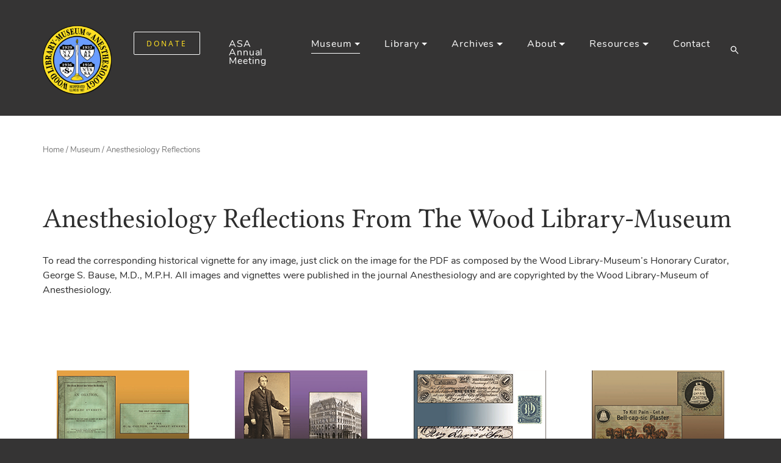

--- FILE ---
content_type: text/html; charset=UTF-8
request_url: https://www.woodlibrarymuseum.org/anesthesiology-reflections/
body_size: 36780
content:
<!DOCTYPE html>

<html class="no-js" lang="en-US">

    <head>

        <meta charset="UTF-8">
        <meta name="viewport" content="width=device-width, initial-scale=1, shrink-to-fit=no">
        

        <link rel="profile" href="https://gmpg.org/xfn/11">

        <link rel="apple-touch-icon" sizes="57x57" href="https://www.woodlibrarymuseum.org/wp-content/themes/woodlibrarymuseum/assets/img/favicons/apple-icon-57x57.png">
<link rel="apple-touch-icon" sizes="60x60" href="https://www.woodlibrarymuseum.org/wp-content/themes/woodlibrarymuseum/assets/img/favicons/apple-icon-60x60.png">
<link rel="apple-touch-icon" sizes="72x72" href="https://www.woodlibrarymuseum.org/wp-content/themes/woodlibrarymuseum/assets/img/favicons/apple-icon-72x72.png">
<link rel="apple-touch-icon" sizes="76x76" href="https://www.woodlibrarymuseum.org/wp-content/themes/woodlibrarymuseum/assets/img/favicons/apple-icon-76x76.png">
<link rel="apple-touch-icon" sizes="114x114" href="https://www.woodlibrarymuseum.org/wp-content/themes/woodlibrarymuseum/assets/img/favicons/apple-icon-114x114.png">
<link rel="apple-touch-icon" sizes="120x120" href="https://www.woodlibrarymuseum.org/wp-content/themes/woodlibrarymuseum/assets/img/favicons/apple-icon-120x120.png">
<link rel="apple-touch-icon" sizes="144x144" href="https://www.woodlibrarymuseum.org/wp-content/themes/woodlibrarymuseum/assets/img/favicons/apple-icon-144x144.png">
<link rel="apple-touch-icon" sizes="152x152" href="https://www.woodlibrarymuseum.org/wp-content/themes/woodlibrarymuseum/assets/img/favicons/apple-icon-152x152.png">
<link rel="apple-touch-icon" sizes="180x180" href="https://www.woodlibrarymuseum.org/wp-content/themes/woodlibrarymuseum/assets/img/favicons/apple-icon-180x180.png">
<link rel="icon" type="image/png" sizes="192x192"  href="https://www.woodlibrarymuseum.org/wp-content/themes/woodlibrarymuseum/assets/img/favicons/android-icon-192x192.png">
<link rel="icon" type="image/png" sizes="32x32" href="https://www.woodlibrarymuseum.org/wp-content/themes/woodlibrarymuseum/assets/img/favicons/favicon-32x32.png">
<link rel="icon" type="image/png" sizes="96x96" href="https://www.woodlibrarymuseum.org/wp-content/themes/woodlibrarymuseum/assets/img/favicons/favicon-96x96.png">
<link rel="icon" type="image/png" sizes="16x16" href="https://www.woodlibrarymuseum.org/wp-content/themes/woodlibrarymuseum/assets/img/favicons/favicon-16x16.png">
<link rel="manifest" href="https://www.woodlibrarymuseum.org/wp-content/themes/woodlibrarymuseum/assets/img/favicons/manifest.json">
<meta name="msapplication-TileColor" content="#ffffff">
<meta name="msapplication-TileImage" content="https://www.woodlibrarymuseum.org/wp-content/themes/woodlibrarymuseum/assets/img/favicons/ms-icon-144x144.png">
<meta name="theme-color" content="#ffffff">        
		<!-- Styles -->
        <!-- Bootstrap core CSS -->
        <link rel="stylesheet" href="https://www.woodlibrarymuseum.org/wp-content/themes/woodlibrarymuseum/assets/css/bootstrap.min.css?1.0.54">
        <!-- Main style -->
        <link rel="stylesheet" href="https://www.woodlibrarymuseum.org/wp-content/themes/woodlibrarymuseum/assets/css/main.css?1.0.54">

        <meta name='robots' content='index, follow, max-image-preview:large, max-snippet:-1, max-video-preview:-1' />

	<!-- This site is optimized with the Yoast SEO Premium plugin v26.5 (Yoast SEO v26.5) - https://yoast.com/wordpress/plugins/seo/ -->
	<title>Anesthesiology Reflections - Wood Library-Museum of Anesthesiology (WLM)</title>
	<link rel="canonical" href="https://www.woodlibrarymuseum.org/anesthesiology-reflections/" />
	<meta property="og:locale" content="en_US" />
	<meta property="og:type" content="article" />
	<meta property="og:title" content="Anesthesiology Reflections" />
	<meta property="og:description" content="To read the corresponding historical vignette for any image, just click on the image for the PDF as composed by the Wood Library-Museum&#8217;s Honorary Curator, George S. Bause, M.D., M.P.H. All images and vignettes were published in the journal Anesthesiology and are copyrighted by the Wood Library-Museum of Anesthesiology." />
	<meta property="og:url" content="https://www.woodlibrarymuseum.org/anesthesiology-reflections/" />
	<meta property="og:site_name" content="Wood Library-Museum of Anesthesiology (WLM)" />
	<meta property="article:publisher" content="https://www.facebook.com/WoodLibraryMuseum" />
	<meta property="article:modified_time" content="2021-02-26T19:51:01+00:00" />
	<meta property="og:image" content="https://www.woodlibrarymuseum.org/wp-content/uploads/logos/logo-test.png" />
	<meta property="og:image:width" content="150" />
	<meta property="og:image:height" content="156" />
	<meta property="og:image:type" content="image/png" />
	<meta name="twitter:card" content="summary_large_image" />
	<meta name="twitter:site" content="@WLMHQ" />
	<script type="application/ld+json" class="yoast-schema-graph">{"@context":"https://schema.org","@graph":[{"@type":"WebPage","@id":"https://www.woodlibrarymuseum.org/anesthesiology-reflections/","url":"https://www.woodlibrarymuseum.org/anesthesiology-reflections/","name":"Anesthesiology Reflections - Wood Library-Museum of Anesthesiology (WLM)","isPartOf":{"@id":"https://www.woodlibrarymuseum.org/#website"},"datePublished":"2020-12-11T14:24:45+00:00","dateModified":"2021-02-26T19:51:01+00:00","breadcrumb":{"@id":"https://www.woodlibrarymuseum.org/anesthesiology-reflections/#breadcrumb"},"inLanguage":"en-US","potentialAction":[{"@type":"ReadAction","target":["https://www.woodlibrarymuseum.org/anesthesiology-reflections/"]}]},{"@type":"BreadcrumbList","@id":"https://www.woodlibrarymuseum.org/anesthesiology-reflections/#breadcrumb","itemListElement":[{"@type":"ListItem","position":1,"name":"Home","item":"https://www.woodlibrarymuseum.org/"},{"@type":"ListItem","position":2,"name":"Anesthesiology Reflections"}]},{"@type":"WebSite","@id":"https://www.woodlibrarymuseum.org/#website","url":"https://www.woodlibrarymuseum.org/","name":"Wood Library-Museum of Anesthesiology (WLM)","description":"","publisher":{"@id":"https://www.woodlibrarymuseum.org/#organization"},"potentialAction":[{"@type":"SearchAction","target":{"@type":"EntryPoint","urlTemplate":"https://www.woodlibrarymuseum.org/?s={search_term_string}"},"query-input":{"@type":"PropertyValueSpecification","valueRequired":true,"valueName":"search_term_string"}}],"inLanguage":"en-US"},{"@type":"Organization","@id":"https://www.woodlibrarymuseum.org/#organization","name":"Wood Library-Museum of Anesthesiology","url":"https://www.woodlibrarymuseum.org/","logo":{"@type":"ImageObject","inLanguage":"en-US","@id":"https://www.woodlibrarymuseum.org/#/schema/logo/image/","url":"https://www.woodlibrarymuseum.org/wp-content/uploads/logos/logo-test.png","contentUrl":"https://www.woodlibrarymuseum.org/wp-content/uploads/logos/logo-test.png","width":150,"height":156,"caption":"Wood Library-Museum of Anesthesiology"},"image":{"@id":"https://www.woodlibrarymuseum.org/#/schema/logo/image/"},"sameAs":["https://www.facebook.com/WoodLibraryMuseum","https://x.com/WLMHQ","https://www.instagram.com/woodlibrarymuseum/","https://www.linkedin.com/company/wood-library-museum-of-anesthesiology","https://www.youtube.com/channel/UC71qZNT2_OiUrzDzOwA2SYg","https://en.wikipedia.org/wiki/Wood_Library-Museum_of_Anesthesiology"]}]}</script>
	<!-- / Yoast SEO Premium plugin. -->


<link rel="alternate" title="oEmbed (JSON)" type="application/json+oembed" href="https://www.woodlibrarymuseum.org/wp-json/oembed/1.0/embed?url=https%3A%2F%2Fwww.woodlibrarymuseum.org%2Fanesthesiology-reflections%2F" />
<link rel="alternate" title="oEmbed (XML)" type="text/xml+oembed" href="https://www.woodlibrarymuseum.org/wp-json/oembed/1.0/embed?url=https%3A%2F%2Fwww.woodlibrarymuseum.org%2Fanesthesiology-reflections%2F&#038;format=xml" />
		<!-- This site uses the Google Analytics by MonsterInsights plugin v9.10.0 - Using Analytics tracking - https://www.monsterinsights.com/ -->
							<script src="//www.googletagmanager.com/gtag/js?id=G-HE0QHNQJDQ"  data-cfasync="false" data-wpfc-render="false" type="text/javascript" async></script>
			<script data-cfasync="false" data-wpfc-render="false" type="text/javascript">
				var mi_version = '9.10.0';
				var mi_track_user = true;
				var mi_no_track_reason = '';
								var MonsterInsightsDefaultLocations = {"page_location":"https:\/\/www.woodlibrarymuseum.org\/anesthesiology-reflections\/"};
								if ( typeof MonsterInsightsPrivacyGuardFilter === 'function' ) {
					var MonsterInsightsLocations = (typeof MonsterInsightsExcludeQuery === 'object') ? MonsterInsightsPrivacyGuardFilter( MonsterInsightsExcludeQuery ) : MonsterInsightsPrivacyGuardFilter( MonsterInsightsDefaultLocations );
				} else {
					var MonsterInsightsLocations = (typeof MonsterInsightsExcludeQuery === 'object') ? MonsterInsightsExcludeQuery : MonsterInsightsDefaultLocations;
				}

								var disableStrs = [
										'ga-disable-G-HE0QHNQJDQ',
									];

				/* Function to detect opted out users */
				function __gtagTrackerIsOptedOut() {
					for (var index = 0; index < disableStrs.length; index++) {
						if (document.cookie.indexOf(disableStrs[index] + '=true') > -1) {
							return true;
						}
					}

					return false;
				}

				/* Disable tracking if the opt-out cookie exists. */
				if (__gtagTrackerIsOptedOut()) {
					for (var index = 0; index < disableStrs.length; index++) {
						window[disableStrs[index]] = true;
					}
				}

				/* Opt-out function */
				function __gtagTrackerOptout() {
					for (var index = 0; index < disableStrs.length; index++) {
						document.cookie = disableStrs[index] + '=true; expires=Thu, 31 Dec 2099 23:59:59 UTC; path=/';
						window[disableStrs[index]] = true;
					}
				}

				if ('undefined' === typeof gaOptout) {
					function gaOptout() {
						__gtagTrackerOptout();
					}
				}
								window.dataLayer = window.dataLayer || [];

				window.MonsterInsightsDualTracker = {
					helpers: {},
					trackers: {},
				};
				if (mi_track_user) {
					function __gtagDataLayer() {
						dataLayer.push(arguments);
					}

					function __gtagTracker(type, name, parameters) {
						if (!parameters) {
							parameters = {};
						}

						if (parameters.send_to) {
							__gtagDataLayer.apply(null, arguments);
							return;
						}

						if (type === 'event') {
														parameters.send_to = monsterinsights_frontend.v4_id;
							var hookName = name;
							if (typeof parameters['event_category'] !== 'undefined') {
								hookName = parameters['event_category'] + ':' + name;
							}

							if (typeof MonsterInsightsDualTracker.trackers[hookName] !== 'undefined') {
								MonsterInsightsDualTracker.trackers[hookName](parameters);
							} else {
								__gtagDataLayer('event', name, parameters);
							}
							
						} else {
							__gtagDataLayer.apply(null, arguments);
						}
					}

					__gtagTracker('js', new Date());
					__gtagTracker('set', {
						'developer_id.dZGIzZG': true,
											});
					if ( MonsterInsightsLocations.page_location ) {
						__gtagTracker('set', MonsterInsightsLocations);
					}
										__gtagTracker('config', 'G-HE0QHNQJDQ', {"forceSSL":"true","link_attribution":"true","linker":{"domains":["woodlibrarymuseum.org"]}} );
										window.gtag = __gtagTracker;										(function () {
						/* https://developers.google.com/analytics/devguides/collection/analyticsjs/ */
						/* ga and __gaTracker compatibility shim. */
						var noopfn = function () {
							return null;
						};
						var newtracker = function () {
							return new Tracker();
						};
						var Tracker = function () {
							return null;
						};
						var p = Tracker.prototype;
						p.get = noopfn;
						p.set = noopfn;
						p.send = function () {
							var args = Array.prototype.slice.call(arguments);
							args.unshift('send');
							__gaTracker.apply(null, args);
						};
						var __gaTracker = function () {
							var len = arguments.length;
							if (len === 0) {
								return;
							}
							var f = arguments[len - 1];
							if (typeof f !== 'object' || f === null || typeof f.hitCallback !== 'function') {
								if ('send' === arguments[0]) {
									var hitConverted, hitObject = false, action;
									if ('event' === arguments[1]) {
										if ('undefined' !== typeof arguments[3]) {
											hitObject = {
												'eventAction': arguments[3],
												'eventCategory': arguments[2],
												'eventLabel': arguments[4],
												'value': arguments[5] ? arguments[5] : 1,
											}
										}
									}
									if ('pageview' === arguments[1]) {
										if ('undefined' !== typeof arguments[2]) {
											hitObject = {
												'eventAction': 'page_view',
												'page_path': arguments[2],
											}
										}
									}
									if (typeof arguments[2] === 'object') {
										hitObject = arguments[2];
									}
									if (typeof arguments[5] === 'object') {
										Object.assign(hitObject, arguments[5]);
									}
									if ('undefined' !== typeof arguments[1].hitType) {
										hitObject = arguments[1];
										if ('pageview' === hitObject.hitType) {
											hitObject.eventAction = 'page_view';
										}
									}
									if (hitObject) {
										action = 'timing' === arguments[1].hitType ? 'timing_complete' : hitObject.eventAction;
										hitConverted = mapArgs(hitObject);
										__gtagTracker('event', action, hitConverted);
									}
								}
								return;
							}

							function mapArgs(args) {
								var arg, hit = {};
								var gaMap = {
									'eventCategory': 'event_category',
									'eventAction': 'event_action',
									'eventLabel': 'event_label',
									'eventValue': 'event_value',
									'nonInteraction': 'non_interaction',
									'timingCategory': 'event_category',
									'timingVar': 'name',
									'timingValue': 'value',
									'timingLabel': 'event_label',
									'page': 'page_path',
									'location': 'page_location',
									'title': 'page_title',
									'referrer' : 'page_referrer',
								};
								for (arg in args) {
																		if (!(!args.hasOwnProperty(arg) || !gaMap.hasOwnProperty(arg))) {
										hit[gaMap[arg]] = args[arg];
									} else {
										hit[arg] = args[arg];
									}
								}
								return hit;
							}

							try {
								f.hitCallback();
							} catch (ex) {
							}
						};
						__gaTracker.create = newtracker;
						__gaTracker.getByName = newtracker;
						__gaTracker.getAll = function () {
							return [];
						};
						__gaTracker.remove = noopfn;
						__gaTracker.loaded = true;
						window['__gaTracker'] = __gaTracker;
					})();
									} else {
										console.log("");
					(function () {
						function __gtagTracker() {
							return null;
						}

						window['__gtagTracker'] = __gtagTracker;
						window['gtag'] = __gtagTracker;
					})();
									}
			</script>
							<!-- / Google Analytics by MonsterInsights -->
		<style id='wp-img-auto-sizes-contain-inline-css' type='text/css'>
img:is([sizes=auto i],[sizes^="auto," i]){contain-intrinsic-size:3000px 1500px}
/*# sourceURL=wp-img-auto-sizes-contain-inline-css */
</style>
<style id='wp-emoji-styles-inline-css' type='text/css'>

	img.wp-smiley, img.emoji {
		display: inline !important;
		border: none !important;
		box-shadow: none !important;
		height: 1em !important;
		width: 1em !important;
		margin: 0 0.07em !important;
		vertical-align: -0.1em !important;
		background: none !important;
		padding: 0 !important;
	}
/*# sourceURL=wp-emoji-styles-inline-css */
</style>
<style id='wp-block-library-inline-css' type='text/css'>
:root{--wp-block-synced-color:#7a00df;--wp-block-synced-color--rgb:122,0,223;--wp-bound-block-color:var(--wp-block-synced-color);--wp-editor-canvas-background:#ddd;--wp-admin-theme-color:#007cba;--wp-admin-theme-color--rgb:0,124,186;--wp-admin-theme-color-darker-10:#006ba1;--wp-admin-theme-color-darker-10--rgb:0,107,160.5;--wp-admin-theme-color-darker-20:#005a87;--wp-admin-theme-color-darker-20--rgb:0,90,135;--wp-admin-border-width-focus:2px}@media (min-resolution:192dpi){:root{--wp-admin-border-width-focus:1.5px}}.wp-element-button{cursor:pointer}:root .has-very-light-gray-background-color{background-color:#eee}:root .has-very-dark-gray-background-color{background-color:#313131}:root .has-very-light-gray-color{color:#eee}:root .has-very-dark-gray-color{color:#313131}:root .has-vivid-green-cyan-to-vivid-cyan-blue-gradient-background{background:linear-gradient(135deg,#00d084,#0693e3)}:root .has-purple-crush-gradient-background{background:linear-gradient(135deg,#34e2e4,#4721fb 50%,#ab1dfe)}:root .has-hazy-dawn-gradient-background{background:linear-gradient(135deg,#faaca8,#dad0ec)}:root .has-subdued-olive-gradient-background{background:linear-gradient(135deg,#fafae1,#67a671)}:root .has-atomic-cream-gradient-background{background:linear-gradient(135deg,#fdd79a,#004a59)}:root .has-nightshade-gradient-background{background:linear-gradient(135deg,#330968,#31cdcf)}:root .has-midnight-gradient-background{background:linear-gradient(135deg,#020381,#2874fc)}:root{--wp--preset--font-size--normal:16px;--wp--preset--font-size--huge:42px}.has-regular-font-size{font-size:1em}.has-larger-font-size{font-size:2.625em}.has-normal-font-size{font-size:var(--wp--preset--font-size--normal)}.has-huge-font-size{font-size:var(--wp--preset--font-size--huge)}.has-text-align-center{text-align:center}.has-text-align-left{text-align:left}.has-text-align-right{text-align:right}.has-fit-text{white-space:nowrap!important}#end-resizable-editor-section{display:none}.aligncenter{clear:both}.items-justified-left{justify-content:flex-start}.items-justified-center{justify-content:center}.items-justified-right{justify-content:flex-end}.items-justified-space-between{justify-content:space-between}.screen-reader-text{border:0;clip-path:inset(50%);height:1px;margin:-1px;overflow:hidden;padding:0;position:absolute;width:1px;word-wrap:normal!important}.screen-reader-text:focus{background-color:#ddd;clip-path:none;color:#444;display:block;font-size:1em;height:auto;left:5px;line-height:normal;padding:15px 23px 14px;text-decoration:none;top:5px;width:auto;z-index:100000}html :where(.has-border-color){border-style:solid}html :where([style*=border-top-color]){border-top-style:solid}html :where([style*=border-right-color]){border-right-style:solid}html :where([style*=border-bottom-color]){border-bottom-style:solid}html :where([style*=border-left-color]){border-left-style:solid}html :where([style*=border-width]){border-style:solid}html :where([style*=border-top-width]){border-top-style:solid}html :where([style*=border-right-width]){border-right-style:solid}html :where([style*=border-bottom-width]){border-bottom-style:solid}html :where([style*=border-left-width]){border-left-style:solid}html :where(img[class*=wp-image-]){height:auto;max-width:100%}:where(figure){margin:0 0 1em}html :where(.is-position-sticky){--wp-admin--admin-bar--position-offset:var(--wp-admin--admin-bar--height,0px)}@media screen and (max-width:600px){html :where(.is-position-sticky){--wp-admin--admin-bar--position-offset:0px}}
/*wp_block_styles_on_demand_placeholder:69792b4d60c75*/
/*# sourceURL=wp-block-library-inline-css */
</style>
<style id='classic-theme-styles-inline-css' type='text/css'>
/*! This file is auto-generated */
.wp-block-button__link{color:#fff;background-color:#32373c;border-radius:9999px;box-shadow:none;text-decoration:none;padding:calc(.667em + 2px) calc(1.333em + 2px);font-size:1.125em}.wp-block-file__button{background:#32373c;color:#fff;text-decoration:none}
/*# sourceURL=/wp-includes/css/classic-themes.min.css */
</style>
<link rel='stylesheet' id='announcer-css-css' href='https://www.woodlibrarymuseum.org/wp-content/plugins/announcer/public/css/style.css?ver=6.2' type='text/css' media='all' />
<link rel='stylesheet' id='ltar-site-changes-css' href='https://www.woodlibrarymuseum.org/wp-content/plugins/ltar-site-changes/public/css/ltar-site-changes-public.css?ver=1.0.3' type='text/css' media='all' />
<link rel='stylesheet' id='cookie-law-info-css' href='https://www.woodlibrarymuseum.org/wp-content/plugins/webtoffee-gdpr-cookie-consent/public/css/cookie-law-info-public.css?ver=2.3.3' type='text/css' media='all' />
<link rel='stylesheet' id='cookie-law-info-gdpr-css' href='https://www.woodlibrarymuseum.org/wp-content/plugins/webtoffee-gdpr-cookie-consent/public/css/cookie-law-info-gdpr.css?ver=2.3.3' type='text/css' media='all' />
<style id='cookie-law-info-gdpr-inline-css' type='text/css'>
.cli-modal-content, .cli-tab-content { background-color: #ffffff; }.cli-privacy-content-text, .cli-modal .cli-modal-dialog, .cli-tab-container p, a.cli-privacy-readmore { color: #000000; }.cli-tab-header { background-color: #f2f2f2; }.cli-tab-header, .cli-tab-header a.cli-nav-link,span.cli-necessary-caption,.cli-switch .cli-slider:after { color: #000000; }.cli-switch .cli-slider:before { background-color: #ffffff; }.cli-switch input:checked + .cli-slider:before { background-color: #ffffff; }.cli-switch .cli-slider { background-color: #e3e1e8; }.cli-switch input:checked + .cli-slider { background-color: #28a745; }.cli-modal-close svg { fill: #000000; }.cli-tab-footer .wt-cli-privacy-accept-all-btn { background-color: #00acad; color: #ffffff}.cli-tab-footer .wt-cli-privacy-accept-btn { background-color: #00acad; color: #ffffff}.cli-tab-header a:before{ border-right: 1px solid #000000; border-bottom: 1px solid #000000; }
/*# sourceURL=cookie-law-info-gdpr-inline-css */
</style>
<link rel='stylesheet' id='fancybox-css' href='https://www.woodlibrarymuseum.org/wp-content/themes/woodlibrarymuseum/assets/libs/fancybox-v3/jquery.fancybox.min.css?ver=1.0.54' type='text/css' media='all' />
<link rel='stylesheet' id='dashicons-css' href='https://www.woodlibrarymuseum.org/wp-includes/css/dashicons.min.css?ver=6.9' type='text/css' media='all' />
<link rel='stylesheet' id='wp-block-paragraph-css' href='https://www.woodlibrarymuseum.org/wp-includes/blocks/paragraph/style.min.css?ver=6.9' type='text/css' media='all' />
<script type="text/javascript" src="https://www.woodlibrarymuseum.org/wp-content/plugins/google-analytics-premium/assets/js/frontend-gtag.min.js?ver=9.10.0" id="monsterinsights-frontend-script-js" async="async" data-wp-strategy="async"></script>
<script data-cfasync="false" data-wpfc-render="false" type="text/javascript" id='monsterinsights-frontend-script-js-extra'>/* <![CDATA[ */
var monsterinsights_frontend = {"js_events_tracking":"true","download_extensions":"doc,pdf,ppt,zip,xls,docx,pptx,xlsx","inbound_paths":"[{\"path\":\"\\\/go\\\/\",\"label\":\"affiliate\"},{\"path\":\"\\\/recommend\\\/\",\"label\":\"affiliate\"}]","home_url":"https:\/\/www.woodlibrarymuseum.org","hash_tracking":"false","v4_id":"G-HE0QHNQJDQ"};/* ]]> */
</script>
<script type="text/javascript" src="https://www.woodlibrarymuseum.org/wp-includes/js/jquery/jquery.min.js?ver=3.7.1" id="jquery-core-js"></script>
<script type="text/javascript" src="https://www.woodlibrarymuseum.org/wp-includes/js/jquery/jquery-migrate.min.js?ver=3.4.1" id="jquery-migrate-js"></script>
<script type="text/javascript" src="https://www.woodlibrarymuseum.org/wp-content/plugins/ltar-site-changes/public/js/ltar-site-changes-public.js?ver=1.0.3" id="ltar-site-changes-js"></script>
<script type="text/javascript" id="cookie-law-info-js-extra">
/* <![CDATA[ */
var Cli_Data = {"nn_cookie_ids":["test_cookie"],"non_necessary_cookies":{"non-necessary":["test_cookie"]},"cookielist":{"necessary":{"0":{"ID":5897,"post_author":"1","post_date":"2021-02-08 11:25:29","post_date_gmt":"2021-02-08 16:25:29","post_content":"The cookie is set by the GDPR Cookie Consent plugin and is used to store whether or not user has consented to the use of cookies. It does not store any personal data.","post_title":"viewed_cookie_policy","post_excerpt":"","post_status":"publish","comment_status":"closed","ping_status":"closed","post_password":"","post_name":"viewed_cookie_policy","to_ping":"","pinged":"","post_modified":"2021-02-08 11:25:29","post_modified_gmt":"2021-02-08 16:25:29","post_content_filtered":"","post_parent":0,"guid":"https://www.woodlibrarymuseum.org/cookielawinfo/viewed_cookie_policy/","menu_order":0,"post_type":"cookielawinfo","post_mime_type":"","comment_count":"0","filter":"raw"},"1":{"ID":5898,"post_author":"1","post_date":"2021-02-08 11:25:29","post_date_gmt":"2021-02-08 16:25:29","post_content":"This cookie is set by GDPR Cookie Consent plugin. The cookies is used to store the user consent for the cookies in the category \"Necessary\".","post_title":"cookielawinfo-checkbox-necessary","post_excerpt":"","post_status":"publish","comment_status":"closed","ping_status":"closed","post_password":"","post_name":"cookielawinfo-checkbox-necessary","to_ping":"","pinged":"","post_modified":"2021-02-08 11:25:29","post_modified_gmt":"2021-02-08 16:25:29","post_content_filtered":"","post_parent":0,"guid":"https://www.woodlibrarymuseum.org/cookielawinfo/cookielawinfo-checkbox-necessary/","menu_order":0,"post_type":"cookielawinfo","post_mime_type":"","comment_count":"0","filter":"raw"},"2":{"ID":5899,"post_author":"1","post_date":"2021-02-08 11:25:29","post_date_gmt":"2021-02-08 16:25:29","post_content":"This cookie is set by GDPR Cookie Consent plugin. The cookies is used to store the user consent for the cookies in the category \"Non Necessary\".","post_title":"cookielawinfo-checkbox-non-necessary","post_excerpt":"","post_status":"publish","comment_status":"closed","ping_status":"closed","post_password":"","post_name":"cookielawinfo-checkbox-non-necessary","to_ping":"","pinged":"","post_modified":"2021-02-08 11:25:29","post_modified_gmt":"2021-02-08 16:25:29","post_content_filtered":"","post_parent":0,"guid":"https://www.woodlibrarymuseum.org/cookielawinfo/cookielawinfo-checkbox-non-necessary/","menu_order":0,"post_type":"cookielawinfo","post_mime_type":"","comment_count":"0","filter":"raw"},"term_id":65,"name":"Necessary","loadonstart":0,"defaultstate":"enabled","ccpa_optout":0},"non-necessary":{"0":{"ID":5900,"post_author":"1","post_date":"2021-02-08 11:25:29","post_date_gmt":"2021-02-08 16:25:29","post_content":"","post_title":"test_cookie","post_excerpt":"","post_status":"publish","comment_status":"closed","ping_status":"closed","post_password":"","post_name":"test_cookie","to_ping":"","pinged":"","post_modified":"2021-02-08 11:25:29","post_modified_gmt":"2021-02-08 16:25:29","post_content_filtered":"","post_parent":0,"guid":"https://www.woodlibrarymuseum.org/cookielawinfo/test_cookie/","menu_order":0,"post_type":"cookielawinfo","post_mime_type":"","comment_count":"0","filter":"raw"},"term_id":66,"name":"Non Necessary","loadonstart":0,"defaultstate":"disabled","ccpa_optout":0}},"ajax_url":"https://www.woodlibrarymuseum.org/wp-admin/admin-ajax.php","current_lang":"en","security":"6d859335e7","eu_countries":["GB"],"geoIP":"enabled","use_custom_geolocation_api":"","custom_geolocation_api":"https://geoip.cookieyes.com/geoip/checker/result.php","consentVersion":"1","strictlyEnabled":["necessary","obligatoire"],"cookieDomain":"","privacy_length":"250","ccpaEnabled":"","ccpaRegionBased":"","ccpaBarEnabled":"","ccpaType":"gdpr","triggerDomRefresh":""};
var log_object = {"ajax_url":"https://www.woodlibrarymuseum.org/wp-admin/admin-ajax.php"};
//# sourceURL=cookie-law-info-js-extra
/* ]]> */
</script>
<script type="text/javascript" src="https://www.woodlibrarymuseum.org/wp-content/plugins/webtoffee-gdpr-cookie-consent/public/js/cookie-law-info-public.js?ver=2.3.3" id="cookie-law-info-js"></script>
<script type="text/javascript" src="https://www.woodlibrarymuseum.org/wp-content/themes/woodlibrarymuseum/assets/libs/fancybox-v3/jquery.fancybox.min.js?ver=1.0.54" id="fancybox-js"></script>
<link rel="https://api.w.org/" href="https://www.woodlibrarymuseum.org/wp-json/" /><link rel="alternate" title="JSON" type="application/json" href="https://www.woodlibrarymuseum.org/wp-json/wp/v2/pages/507" /><link rel="EditURI" type="application/rsd+xml" title="RSD" href="https://www.woodlibrarymuseum.org/xmlrpc.php?rsd" />
<meta name="generator" content="WordPress 6.9" />
<link rel='shortlink' href='https://www.woodlibrarymuseum.org/?p=507' />
<style>

/**new wordpress uses overflow-wrap: break-word; so we change to normal**/
h1, h2, h3, h4, h5, h6 {
	overflow-wrap: normal;
}

.section-grid-layout.newsletters .grid-item h3 {

margin-top: 0px;
	
}	

.reflections.section-grid-layout .grid-item h3 a{
	
	font-size: 22px;
		
}

/**Bloomerang header styling on Donate and Friends**/
.page-id-706 h3,
.page-id-702 h3 {
    font-size: 1.17em !important;
    font-weight: bold !important;
}
#donation-form-container .donation-form h3 {    
    margin-top: 15px;
}
#donation-form-container .donation-form .field.radio input, 
#donation-form-container .donation-form .field.checkbox input {
	margin-right: 8px;
	position: relative;
	top: 1px;
}
#donation-form-container .donation-form .btn-submit-donation {
	background: white;
	border: 1px solid rgb(118, 118, 118);
	border-radius: 2px;
	margin-top: 15px;
}
/**Bloomerang header styling on Donate and Friends ENDS**/
		   
/**Bloomerang DEV header styling on Donate and Friends**/
.page-id-8709 h3,
.page-id-8709 h3 {
    font-size: 1.17em !important;
    font-weight: bold !important;
}
#donation-form-container .donation-form h3 {    
    margin-top: 15px;
}
#donation-form-container .donation-form .field.radio input, 
#donation-form-container .donation-form .field.checkbox input {
	margin-right: 8px;
	position: relative;
	top: 1px;
}
#donation-form-container .donation-form .btn-submit-donation {
	background: white;
	border: 1px solid rgb(118, 118, 118);
	border-radius: 2px;
	margin-top: 15px;
}
/**Bloomerang DEV header styling on Donate and Friends ENDS**/		   
		   

/**subtitle too much space-all pages**/
@media (max-width: 767px){
	div.page-subtitle {
	margin-top: 30px;
	}
}


/**Museum category page heading space**/
@media (min-width: 768px){
div.container.museum-category.section-grid-layout h1 {
	padding-bottom: 20px;
}
}
@media (max-width: 767px){
div.container.museum-category.section-grid-layout h1 {
	padding-bottom: 60px;
}
}

/**ASA page spacing**/
.asa-presidents.section-grid-layout .grid-item h3{
		margin-top: 18px;
		margin-bottom: 80px;
}

.asa-presidents.section-grid-layout div.page-subtitle {
	margin-bottom: 60px;
	}

#presidents {
	margin-right:-10px!important;
	margin-left:-10px!important;
	flex-grow:0!important;
}

div #presidents.row div.grid-item.col-md-2{
	padding-right:10px;
	padding-left:10px;
	flex-shrink: 0!important;
	flex-grow: 0!important;
}


@media (max-width: 991px){
	.asa-presidents.section-grid-layout .grid-item h3{
		margin-bottom: 60px;
	}
}

@media (max-width: 767px){
	.asa-presidents.section-grid-layout .grid-item h3{
		margin-bottom: 40px;
	}
		.asa-presidents.section-grid-layout div.page-subtitle {
	margin-bottom: 40px;
	}
}

.page-template-asa-presidents .section-grid-layout.asa-presidents .grid-item .grid-item-inner {
	display: inherit;
}

_:-ms-fullscreen, .section-grid-layout .grid-item .grid-item-inner {
	display: inherit;
/* 	min-height: auto; */
}

_:-ms-fullscreen, .row {
	width: 100%;
}

.navbar {
	-ms-flex-pack: space-between;
}

/**ASA & Reflections page spacing**/

@media (max-width: 767px){
.reflections h1.page-title,
.asa-presidents h1.page-title {
    font-size: 40px;
	}
	.reflections.section-grid-layout .row {
		padding-bottom: 0px;
	}
	.reflections div.page-subtitle {
		padding-bottom: 40px;
	}
}


/**Newsletter page spacing**/
.section-grid-layout-fluid .grid-item-fluid {
	flex-grow: 1;
  flex-basis: 130px;
  max-width: 135px;
  margin: 0px 5px 60px 5px;
  max-height: 220px;
}

div.container.newsletters.section-grid-layout-fluid div.col-md-12 {
	padding-bottom:40px;
}

div.container.newsletters.section-grid-layout-fluid div.grid-item-inner {
	text-align:center;
}

@media (max-width: 991px){
#asa-newsletters {
	justify-content: center;
}
}


/**Musum & Rare Book Collection page updates**/
.fg-justified .fg-item.fg-positioned .fg-image {
	  width: auto;
    height: 100%;
    margin: auto;
    top: 50;
    left: 0;
    bottom: 0;
    right: 0;
}

.page-id-163 div.foogallery.fg-light .fg-item-inner {
	background-color: #9bbae0;
}


/**Famous patients background image update**/
.page-id-540 .foogallery.fg-light .fg-item-inner {
background-color: #9bbae0; 
}


/**News Room page space updates**/
@media (max-width: 767px){
	.news-page .border-bottom{
	margin-top: 60px;
	}
	.row-news-bottom{
		padding-top: 50px;
	}
	.section-grid-layout .grid-item .grid-item-inner {
		min-height: 225px;
	}
}
body main div.container.single-news a {
	color: #6A9EFF;
}


/**Search page space updates**/
.search-page .search-page-form {
    padding-top: 80px;
    padding-bottom: 40px;
}
.search-page div.nav-links a {
	color: #6A9EFF;
} 
.search-page-form a.btn-golden {
	background:#88752B;
}

/**home**/
.home-support .col-right h2 {
	color: #8b7932;
}
@media (max-width: 767px){
section.home-news .col-news-left h3 a {
		font-size: 40px!important;
		line-height:45px;
	}
	section.home-news .col-news-right h3 {
		font-size: 16px
	}
}
.home header .jumbotron {
  opacity: 1;
}

@media (max-width: 767px){	.banner-text-mobile-container .btn-primary {
		font-weight: 600;
}
}
	
/**history page**/
.history-content ul#navigation li.active a.link-to-main {
	background: #1864F2;
	color: #FFFFFF;
}

.history-content ul#navigation li a {
	background: #767676;
	opacity: 1;

}

@media (max-width: 767px){
	.history-content .slider-nav-history li a {
		background: #767676;
			opacity: 1;
}
		.history-content .slider-nav-history li.active2 a {
	background: #1864F2;
}
	
	ul.history a {
	  color: #1A1A1A;
    text-decoration: underline;
	}
}
/**donate & friends forms**/
.page-template-donate .form-wrapper {
	margin-bottom: 30px;
}

/**fellowship**/
.page-id-708 h2 {
	font-size: 32px;
	font-family: "Libertinus_Regular";
	margin-top:40px;
	margin-bottom:16px;
}

/**About**/
.page-template-about main.main .content h3 {
color: #8F7D32;
font-size: 18px;
text-transform:uppercase;
margin:30px 0 15px 0;
}
	
@media (max-width: 576px){
	.section-grid-layout .grid-item .grid-item-inner {
		min-height: auto;
	}
}

/**Main Library & Contact Us**/
.page-template-contact div.container.content a, .page-template-main-library div.container.content a
{
	color: #6A9EFF;
}

.page-template-contact div.container.content {
	
}

/**Archive page**/

.archives .section-archive-about h2{
	letter-spacing: 6.5px;
	margin-bottom: 1.2em;
	margin-top: 1.5em;
}

/**Living History page**/

.section-full-collection a {
	color: #5792FF;
}

@media (max-width: 767px){
.multimedia-collection .section-full-collection h2 {
	margin-top: 90px;	
}
.section-full-collection h3{
		margin-top: 25px!important;
	}
}

/**Trustees**/
.page-template-default h2 {
font-size: 32px;
    font-family: "LibertinusSerif_Regular";
}

.page-template-default h3 {
font-size: 18px;
text-transform: uppercase;
color: #8F7D32;
margin-bottom:15px;
}	

.page-template-default td h3 {
	margin-bottom:5px;
}

.page-id-6159 h2 {
	margin-top: 50px;
	margin-bottom: 1.2em;
	
}


/* Player background */
.mytheme-mejs-container.mejs-container,
.mytheme-mejs-container .mejs-controls,
.mytheme-mejs-container .mejs-embed,
.mytheme-mejs-container .mejs-embed body {
  background-color: #efefef;
}

/* Player controls */
.mytheme-mejs-container .mejs-button > button {
  background-image: url("images/mejs-controls-dark.svg");
}

.mytheme-mejs-container .mejs-time {
  color: #888888;
}

/* Progress and audio bars */

/* Progress and audio bar background */
.mejs-container, .mejs-container .mejs-controls, .mejs-embed, .mejs-embed body {
  background-color: #dcc873;
	border-radius: 19px!important;
	margin-top:30px;
}
@media (min-width: 991px){
.mejs-container {
	max-width: 420px;
}
}

/* change controls to black */
.mejs-button>button {
background: transparent url(https://www.woodlibrarymuseum.org/wp-content/uploads/mejs-controls-dark.svg)!important;
}

.mejs-play>button {
    background-position: 0 0!important;
}

.mejs-pause>button {
    background-position: -20px 0!important;
}

.mejs-mute>button {
    background-position: -60px 0 !important;
}

.mejs-unmute>button {
    background-position: -40px 0!important;
}	
.mejs-time {
	color: black;
}	

.mejs-controls .mejs-time-rail .mejs-time-current {
	background:black;
}

/* Newsroom spacing */

div .row-news-top {
	padding-top: 60px;
}
@media (min-width: 992px) and (max-width:1199px){
.news-page .row-meetings-v2 .col-right {
	padding-left:30px;
}
}

</style>

    </head>

    <body class="wp-singular page-template page-template-layouts page-template-reflections page-template-layoutsreflections-php page page-id-507 wp-theme-woodlibrarymuseum light-bg is-loading">

        <ul class="skip-links">
            <li><a href="#main">Skip to Main</a></li>
        </ul>

    	            		<header>
			<div class="container">

				<nav class="navbar navbar-expand-lg navbar-dark main-menu" id="navigation" aria-label="Navigation">

  <a class="navbar-brand" href="https://www.woodlibrarymuseum.org"><img src="https://www.woodlibrarymuseum.org/wp-content/themes/woodlibrarymuseum/assets/img/logo.svg" alt="Wood Library Museum" width="113" height="113"></a>

  <div class="mobile-head-right">
    <div class="search-icon-holder">
      <a href="javascript:void(0)" role="button" aria-expanded="false"><img src="https://www.woodlibrarymuseum.org/wp-content/themes/woodlibrarymuseum/assets/img/search-icon.svg" alt="search"></a>
    </div>
    <div class="search-holder search-holder-mobile">
        <form role="search" method="get" class="search-form" action="/search">
            <label for="search-field-top" style="display: none;">Search</label>
            <input type="text" class="search-field" id="search-field-top"  placeholder="Search …" value="" name="search">
            <input type="submit" class="search-submit" id="search-submit-top" value="Search">
        </form>
    </div>
    <button class="navbar-toggler collapsed" type="button" data-toggle="collapse" data-target="#navbarsExample04" aria-controls="navbarsExample04" aria-expanded="false" aria-label="Toggle navigation">
      <span class="navbar-toggler-icon"></span>
    </button>
  </div>
	
  <div class="navbar-collapse collapse navbar-inner mobilemenu" id="navbarsExample04" style="">

    <div class="close-menu-button"><a href="javascript:void(0)"><img src="https://www.woodlibrarymuseum.org/wp-content/themes/woodlibrarymuseum/assets/img/close-icon.svg" alt="close icon"></a></div>

    <ul id="menu-main-menu" class="navbar-nav ml-auto"><li class=' menu-item menu-item-type-custom menu-item-object-custom nav-item highlighted'><a class="nav-link" href="https://www.woodlibrarymuseum.org/about/donate/" >DONATE</a></li><li class=' menu-item menu-item-type-post_type menu-item-object-page nav-item'><a class="nav-link" href="https://www.woodlibrarymuseum.org/annual-meeting-resources/" >ASA Annual Meeting</a></li><li class=' menu-item menu-item-type-custom menu-item-object-custom current-menu-ancestor current-menu-parent menu-item-has-children nav-item dropdown active'><a class="nav-link dropdown-toggle" href="" id="dropdown_6981" data-toggle="dropdown" aria-haspopup="true" aria-expanded="false">Museum</a><div class="dropdown-menu" role="menu"><a role="menuitem" class="dropdown-item" href="https://www.woodlibrarymuseum.org/museum/">Museum Collection</a><a role="menuitem" class="dropdown-item" href="/museum-category/artwork/">Artwork</a><a role="menuitem" class="dropdown-item" href="https://www.woodlibrarymuseum.org/history-of-anesthesia/">History of Anesthesia</a><a role="menuitem" class="dropdown-item" href="https://www.woodlibrarymuseum.org/anesthesia-rising-timeline/">Anesthesia Rising Timeline</a><a role="menuitem" class="dropdown-item" href="https://www.woodlibrarymuseum.org/anesthesiology-reflections/">Anesthesiology Reflections</a><a role="menuitem" class="dropdown-item" href="https://www.woodlibrarymuseum.org/asa-presidents/">ASA Presidents</a><a role="menuitem" class="dropdown-item" href="https://www.woodlibrarymuseum.org/famous/">Famous Patients</a><a role="menuitem" class="dropdown-item" href="https://www.woodlibrarymuseum.org/wlm-youtube/">WLM YouTube Videos</a></div></li><li class=' menu-item menu-item-type-custom menu-item-object-custom menu-item-has-children nav-item dropdown'><a class="nav-link dropdown-toggle" href="#" id="dropdown_6979" data-toggle="dropdown" aria-haspopup="true" aria-expanded="false">Library</a><div class="dropdown-menu" role="menu"><a role="menuitem" class="dropdown-item" href="https://www.woodlibrarymuseum.org/library/">Library Collections</a><a role="menuitem" class="dropdown-item" href="https://www.woodlibrarymuseum.org/library/main/">- Main Library</a><a role="menuitem" class="dropdown-item" href="https://www.woodlibrarymuseum.org/library/living-history/">- Living History Interviews</a><a role="menuitem" class="dropdown-item" href="https://www.woodlibrarymuseum.org/library/rare-books/">- Rare Book Collection</a><a role="menuitem" class="dropdown-item" href="https://www.woodlibrarymuseum.org/library/e-books/">- E-Book Collection</a></div></li><li class=' menu-item menu-item-type-custom menu-item-object-custom menu-item-has-children nav-item dropdown'><a class="nav-link dropdown-toggle" href="" id="dropdown_6980" data-toggle="dropdown" aria-haspopup="true" aria-expanded="false">Archives</a><div class="dropdown-menu" role="menu"><a role="menuitem" class="dropdown-item" href="https://www.woodlibrarymuseum.org/archives/">Archives Overview</a><a role="menuitem" class="dropdown-item" href="https://www.woodlibrarymuseum.org/archive/virginia-apgar/">- Apgar Collection</a><a role="menuitem" class="dropdown-item" href="/archives/individual-collections/">- Individual Collections</a><a role="menuitem" class="dropdown-item" href="/archives/institutional-collections/">-  Institutional Collections</a><a role="menuitem" class="dropdown-item" href="/archives/ephemera-2-d-advertising/">-  Ephemera 2 D Advertising</a><a role="menuitem" class="dropdown-item" href="https://www.woodlibrarymuseum.org/newsletters/">Newsletters</a></div></li><li class=' menu-item menu-item-type-custom menu-item-object-custom menu-item-has-children nav-item dropdown'><a class="nav-link dropdown-toggle" href="" id="dropdown_6982" data-toggle="dropdown" aria-haspopup="true" aria-expanded="false">About</a><div class="dropdown-menu" role="menu"><a role="menuitem" class="dropdown-item" href="https://www.woodlibrarymuseum.org/wlmcollectionsfacility/">WLM Collections Facility</a><a role="menuitem" class="dropdown-item" href="https://www.woodlibrarymuseum.org/about/">About WLM</a><a role="menuitem" class="dropdown-item" href="https://www.woodlibrarymuseum.org/about/wood/">Paul Wood, M.D.</a><a role="menuitem" class="dropdown-item" href="https://www.woodlibrarymuseum.org/about/board-of-trustees/">Board of Trustees</a><a role="menuitem" class="dropdown-item" href="https://www.woodlibrarymuseum.org/about/frequently-asked-questions-faq/">Frequently Asked Questions (FAQ)</a><a role="menuitem" class="dropdown-item" href="https://www.woodlibrarymuseum.org/about/friends/">Friends</a><a role="menuitem" class="dropdown-item" href="https://www.woodlibrarymuseum.org/about/fellowship/">Fellowship</a><a role="menuitem" class="dropdown-item" href="https://www.woodlibrarymuseum.org/about/laureates/">Laureates</a><a role="menuitem" class="dropdown-item" href="https://www.woodlibrarymuseum.org/about/development/">Development</a><a role="menuitem" class="dropdown-item" href="https://www.woodlibrarymuseum.org/about/donate/">Donate</a></div></li><li class=' menu-item menu-item-type-custom menu-item-object-custom menu-item-has-children nav-item dropdown'><a class="nav-link dropdown-toggle" href="" id="dropdown_8221" data-toggle="dropdown" aria-haspopup="true" aria-expanded="false">Resources</a><div class="dropdown-menu" role="menu"><a role="menuitem" class="dropdown-item" href="https://www.woodlibrarymuseum.org/news/">News</a><a role="menuitem" class="dropdown-item" href="https://www.woodlibrarymuseum.org/residents/">Residents</a><a role="menuitem" class="dropdown-item" href="https://www.woodlibrarymuseum.org/about/students/">Students</a><a role="menuitem" class="dropdown-item" href="https://www.woodlibrarymuseum.org/iahn/">International Anesthesia History Network</a><a role="menuitem" class="dropdown-item" href="https://www.woodlibrarymuseum.org/aha/">AHA Annual Meeting</a><a role="menuitem" class="dropdown-item" href="https://www.woodlibrarymuseum.org/about/links/">Links</a></div></li><li class=' menu-item menu-item-type-post_type menu-item-object-page nav-item'><a class="nav-link" href="https://www.woodlibrarymuseum.org/contact/" >Contact</a></li>
</ul>    
    <div class="search-icon-holder">
        <a href="javascript:void(0)" role="button" aria-label="Search button" aria-expanded="false"><img src="https://www.woodlibrarymuseum.org/wp-content/themes/woodlibrarymuseum/assets/img/search-icon.svg" alt="search"></a>
    </div>
  </div>

  <div class="search-holder search-holder-desktop">
      <form role="search" method="get" class="search-form" action="/search">
          <label for="search-field-top" style="display: none;">Search</label>
          <input type="text" class="search-field" id="search-field-top"  placeholder="Search …" value="" name="search">
          <input type="submit" class="search-submit" id="search-submit-top" value="Search">
      </form>
  </div>

</nav>

			</div>
		</header>        
		<main role="main" class="main" id="main">
                            <div class="container">
                    <div class="breadcrumbs">
			<a href="https://www.woodlibrarymuseum.org">Home</a>  / 			<a href="https://www.woodlibrarymuseum.org/museum/">Museum</a>  / 			Anesthesiology Reflections 	</div>                </div>
                
		<div class="container reflections section-grid-layout">
		<div class="row">
			<div class="col-md-12">
									<h1 class="page-title"> Anesthesiology Reflections From The Wood Library-Museum</h1>
								<div class="page-subtitle">
<p>To read the corresponding historical vignette for any image, just click on the image for the PDF as composed by the Wood Library-Museum&#8217;s Honorary Curator, George S. Bause, M.D., M.P.H. All images and vignettes were published in the journal Anesthesiology and are copyrighted by the Wood Library-Museum of Anesthesiology.</p>
</div>
			</div>
		</div>

		
								<div class="row">
						<div class="grid-item col-md-3">
					<a href="https://www.woodlibrarymuseum.org/wp-content/uploads/reflections/2017126889_Colton_Publishes_Everett_Bause_GS.pdf" target="_blank">
						<div class="grid-item-inner">
							<span class="image-holder"><img src="https://www.woodlibrarymuseum.org/wp-content/uploads/reflections/2017126889_Colton_Publishes_Everett_Bause_GS.png" border="0" alt="Colton Publishes Everett" /></span>
						</div>
					</a>
					<h3 class="section-title"><a href="https://www.woodlibrarymuseum.org/wp-content/uploads/reflections/2017126889_Colton_Publishes_Everett_Bause_GS.pdf" target="_blank">Colton Publishes Everett</a></h3>
				</div>
											<div class="grid-item col-md-3">
					<a href="https://www.woodlibrarymuseum.org/wp-content/uploads/reflections/2017126922_Shurtleff_N2O_Death_Bause_GS.pdf" target="_blank">
						<div class="grid-item-inner">
							<span class="image-holder"><img src="https://www.woodlibrarymuseum.org/wp-content/uploads/reflections/2017126922_Shurtleff_N2O_Death_Bause_GS.png" border="0" alt="Shurtleff N2O Death" /></span>
						</div>
					</a>
					<h3 class="section-title"><a href="https://www.woodlibrarymuseum.org/wp-content/uploads/reflections/2017126922_Shurtleff_N2O_Death_Bause_GS.pdf" target="_blank">Shurtleff N2O Death</a></h3>
				</div>
											<div class="grid-item col-md-3">
					<a href="https://www.woodlibrarymuseum.org/wp-content/uploads/reflections/12661018_Davis_Painkiller.pdf" target="_blank">
						<div class="grid-item-inner">
							<span class="image-holder"><img src="https://www.woodlibrarymuseum.org/wp-content/uploads/reflections/12661018.png" border="0" alt="Perry Davis Painkiller" /></span>
						</div>
					</a>
					<h3 class="section-title"><a href="https://www.woodlibrarymuseum.org/wp-content/uploads/reflections/12661018_Davis_Painkiller.pdf" target="_blank">Perry Davis Painkiller</a></h3>
				</div>
											<div class="grid-item col-md-3">
					<a href="https://www.woodlibrarymuseum.org/wp-content/uploads/reflections/12661064_Bell-cap-sic_Puppies.pdf" target="_blank">
						<div class="grid-item-inner">
							<span class="image-holder"><img src="https://www.woodlibrarymuseum.org/wp-content/uploads/reflections/12661064.png" border="0" alt="Bell-cap-sic Puppies" /></span>
						</div>
					</a>
					<h3 class="section-title"><a href="https://www.woodlibrarymuseum.org/wp-content/uploads/reflections/12661064_Bell-cap-sic_Puppies.pdf" target="_blank">Bell-cap-sic Puppies</a></h3>
				</div>
					</div>
										<div class="row">
						<div class="grid-item col-md-3">
					<a href="https://www.woodlibrarymuseum.org/wp-content/uploads/reflections/12661042_Valerian_&_N2O.pdf" target="_blank">
						<div class="grid-item-inner">
							<span class="image-holder"><img src="https://www.woodlibrarymuseum.org/wp-content/uploads/reflections/12661042.png" border="0" alt="Valerian &#038; Nitrous Oxide" /></span>
						</div>
					</a>
					<h3 class="section-title"><a href="https://www.woodlibrarymuseum.org/wp-content/uploads/reflections/12661042_Valerian_&_N2O.pdf" target="_blank">Valerian &#038; Nitrous Oxide</a></h3>
				</div>
											<div class="grid-item col-md-3">
					<a href="https://www.woodlibrarymuseum.org/wp-content/uploads/reflections/12661076_Dr_Worcester_Peach.pdf" target="_blank">
						<div class="grid-item-inner">
							<span class="image-holder"><img src="https://www.woodlibrarymuseum.org/wp-content/uploads/reflections/12661076.png" border="0" alt="Dr Worcester Peach" /></span>
						</div>
					</a>
					<h3 class="section-title"><a href="https://www.woodlibrarymuseum.org/wp-content/uploads/reflections/12661076_Dr_Worcester_Peach.pdf" target="_blank">Dr Worcester Peach</a></h3>
				</div>
											<div class="grid-item col-md-3">
					<a href="https://www.woodlibrarymuseum.org/wp-content/uploads/reflections/12661106_Kadavy_Kan_Klamp.pdf" target="_blank">
						<div class="grid-item-inner">
							<span class="image-holder"><img src="https://www.woodlibrarymuseum.org/wp-content/uploads/reflections/12661106.png" border="0" alt="Kadavy Kan Klamp" /></span>
						</div>
					</a>
					<h3 class="section-title"><a href="https://www.woodlibrarymuseum.org/wp-content/uploads/reflections/12661106_Kadavy_Kan_Klamp.pdf" target="_blank">Kadavy Kan Klamp</a></h3>
				</div>
											<div class="grid-item col-md-3">
					<a href="https://www.woodlibrarymuseum.org/wp-content/uploads/reflections/1271008_Polk_s_Brandy_Anesthesia.pdf" target="_blank">
						<div class="grid-item-inner">
							<span class="image-holder"><img src="https://www.woodlibrarymuseum.org/wp-content/uploads/reflections/1271008.png" border="0" alt="Polk&#8217;s Brandy Anesthetic" /></span>
						</div>
					</a>
					<h3 class="section-title"><a href="https://www.woodlibrarymuseum.org/wp-content/uploads/reflections/1271008_Polk_s_Brandy_Anesthesia.pdf" target="_blank">Polk&#8217;s Brandy Anesthetic</a></h3>
				</div>
					</div>
										<div class="row">
						<div class="grid-item col-md-3">
					<a href="https://www.woodlibrarymuseum.org/wp-content/uploads/reflections/1271035_Opium_&_Soap_Pill.pdf" target="_blank">
						<div class="grid-item-inner">
							<span class="image-holder"><img src="https://www.woodlibrarymuseum.org/wp-content/uploads/reflections/1271035.png" border="0" alt="Opium &#038; Soap Pills" /></span>
						</div>
					</a>
					<h3 class="section-title"><a href="https://www.woodlibrarymuseum.org/wp-content/uploads/reflections/1271035_Opium_&_Soap_Pill.pdf" target="_blank">Opium &#038; Soap Pills</a></h3>
				</div>
											<div class="grid-item col-md-3">
					<a href="https://www.woodlibrarymuseum.org/wp-content/uploads/reflections/1271135_Crowther_N2O_in_MD.pdf" target="_blank">
						<div class="grid-item-inner">
							<span class="image-holder"><img src="https://www.woodlibrarymuseum.org/wp-content/uploads/reflections/1271135.png" border="0" alt="Crowther N2O in Maryland" /></span>
						</div>
					</a>
					<h3 class="section-title"><a href="https://www.woodlibrarymuseum.org/wp-content/uploads/reflections/1271135_Crowther_N2O_in_MD.pdf" target="_blank">Crowther N2O in Maryland</a></h3>
				</div>
											<div class="grid-item col-md-3">
					<a href="https://www.woodlibrarymuseum.org/wp-content/uploads/reflections/1271191_Dr_WB_Quinn_Receipt.pdf" target="_blank">
						<div class="grid-item-inner">
							<span class="image-holder"><img src="https://www.woodlibrarymuseum.org/wp-content/uploads/reflections/1271191.png" border="0" alt="Anaesthetist WB Quinn" /></span>
						</div>
					</a>
					<h3 class="section-title"><a href="https://www.woodlibrarymuseum.org/wp-content/uploads/reflections/1271191_Dr_WB_Quinn_Receipt.pdf" target="_blank">Anaesthetist WB Quinn</a></h3>
				</div>
											<div class="grid-item col-md-3">
					<a href="https://www.woodlibrarymuseum.org/wp-content/uploads/reflections/2017_08_1_Stramonium N20 Extender.pdf" target="_blank">
						<div class="grid-item-inner">
							<span class="image-holder"><img src="https://www.woodlibrarymuseum.org/wp-content/uploads/reflections/2017_08_1_Stramonium N20 Extender.gif" border="0" alt="Stramonium N2O Extender" /></span>
						</div>
					</a>
					<h3 class="section-title"><a href="https://www.woodlibrarymuseum.org/wp-content/uploads/reflections/2017_08_1_Stramonium N20 Extender.pdf" target="_blank">Stramonium N2O Extender</a></h3>
				</div>
					</div>
										<div class="row">
						<div class="grid-item col-md-3">
					<a href="https://www.woodlibrarymuseum.org/wp-content/uploads/reflections/2017_08_2_Longnecker Gasometer.pdf" target="_blank">
						<div class="grid-item-inner">
							<span class="image-holder"><img src="https://www.woodlibrarymuseum.org/wp-content/uploads/reflections/2017_08_2_Longnecker Gasometer.gif" border="0" alt="Longnecker Gasometer" /></span>
						</div>
					</a>
					<h3 class="section-title"><a href="https://www.woodlibrarymuseum.org/wp-content/uploads/reflections/2017_08_2_Longnecker Gasometer.pdf" target="_blank">Longnecker Gasometer</a></h3>
				</div>
											<div class="grid-item col-md-3">
					<a href="https://www.woodlibrarymuseum.org/wp-content/uploads/reflections/2017_08_3_Hill of Cocoene.pdf" target="_blank">
						<div class="grid-item-inner">
							<span class="image-holder"><img src="https://www.woodlibrarymuseum.org/wp-content/uploads/reflections/2017_08_3_Hill of Cocoene.gif" border="0" alt="Hill of Cocoene" /></span>
						</div>
					</a>
					<h3 class="section-title"><a href="https://www.woodlibrarymuseum.org/wp-content/uploads/reflections/2017_08_3_Hill of Cocoene.pdf" target="_blank">Hill of Cocoene</a></h3>
				</div>
											<div class="grid-item col-md-3">
					<a href="https://www.woodlibrarymuseum.org/wp-content/uploads/reflections/2017_08_4_McKesson Metabolor.pdf" target="_blank">
						<div class="grid-item-inner">
							<span class="image-holder"><img src="https://www.woodlibrarymuseum.org/wp-content/uploads/reflections/2017_08_4_McKesson Metabolor.gif" border="0" alt="McKesson Metabolor" /></span>
						</div>
					</a>
					<h3 class="section-title"><a href="https://www.woodlibrarymuseum.org/wp-content/uploads/reflections/2017_08_4_McKesson Metabolor.pdf" target="_blank">McKesson Metabolor</a></h3>
				</div>
											<div class="grid-item col-md-3">
					<a href="https://www.woodlibrarymuseum.org/wp-content/uploads/reflections/2017_08_5_Sternbach & Arfonad.pdf" target="_blank">
						<div class="grid-item-inner">
							<span class="image-holder"><img src="https://www.woodlibrarymuseum.org/wp-content/uploads/reflections/2017_08_5_Sternbach & Arfonad.gif" border="0" alt="Sternbach &#038; Arfonad" /></span>
						</div>
					</a>
					<h3 class="section-title"><a href="https://www.woodlibrarymuseum.org/wp-content/uploads/reflections/2017_08_5_Sternbach & Arfonad.pdf" target="_blank">Sternbach &#038; Arfonad</a></h3>
				</div>
					</div>
										<div class="row">
						<div class="grid-item col-md-3">
					<a href="https://www.woodlibrarymuseum.org/wp-content/uploads/reflections/2017_09_1_Freud & Orthoform.pdf" target="_blank">
						<div class="grid-item-inner">
							<span class="image-holder"><img src="https://www.woodlibrarymuseum.org/wp-content/uploads/reflections/2017_09_1_Freud & Orthoform.gif" border="0" alt="Freud &#038; Orthoform" /></span>
						</div>
					</a>
					<h3 class="section-title"><a href="https://www.woodlibrarymuseum.org/wp-content/uploads/reflections/2017_09_1_Freud & Orthoform.pdf" target="_blank">Freud &#038; Orthoform</a></h3>
				</div>
											<div class="grid-item col-md-3">
					<a href="https://www.woodlibrarymuseum.org/wp-content/uploads/reflections/2017_09_2_N20 & 1879 Billiards.pdf" target="_blank">
						<div class="grid-item-inner">
							<span class="image-holder"><img src="https://www.woodlibrarymuseum.org/wp-content/uploads/reflections/2017_09_2_N20 & 1879 Billiards.gif" border="0" alt="1879 Billiards &#038; N2O" /></span>
						</div>
					</a>
					<h3 class="section-title"><a href="https://www.woodlibrarymuseum.org/wp-content/uploads/reflections/2017_09_2_N20 & 1879 Billiards.pdf" target="_blank">1879 Billiards &#038; N2O</a></h3>
				</div>
											<div class="grid-item col-md-3">
					<a href="https://www.woodlibrarymuseum.org/wp-content/uploads/reflections/2017126867_Morrisville_VT_Ether_Bause_GS.pdf" target="_blank">
						<div class="grid-item-inner">
							<span class="image-holder"><img src="https://www.woodlibrarymuseum.org/wp-content/uploads/reflections/2017126867_Morrisville_VT_Ether_Bause_GS.png" border="0" alt="Morrisville VT Ether" /></span>
						</div>
					</a>
					<h3 class="section-title"><a href="https://www.woodlibrarymuseum.org/wp-content/uploads/reflections/2017126867_Morrisville_VT_Ether_Bause_GS.pdf" target="_blank">Morrisville VT Ether</a></h3>
				</div>
											<div class="grid-item col-md-3">
					<a href="https://www.woodlibrarymuseum.org/wp-content/uploads/reflections/2017126854_Coca_Cordial_Bause_GS.pdf" target="_blank">
						<div class="grid-item-inner">
							<span class="image-holder"><img src="https://www.woodlibrarymuseum.org/wp-content/uploads/reflections/2017126854_Coca_Cordial_Bause_GS.png" border="0" alt="Coca Cordial" /></span>
						</div>
					</a>
					<h3 class="section-title"><a href="https://www.woodlibrarymuseum.org/wp-content/uploads/reflections/2017126854_Coca_Cordial_Bause_GS.pdf" target="_blank">Coca Cordial</a></h3>
				</div>
					</div>
										<div class="row">
						<div class="grid-item col-md-3">
					<a href="https://www.woodlibrarymuseum.org/wp-content/uploads/reflections/2017126821_WWI_Veteran_Fundraiser_Bause_GS.pdf" target="_blank">
						<div class="grid-item-inner">
							<span class="image-holder"><img src="https://www.woodlibrarymuseum.org/wp-content/uploads/reflections/2017126821_WWI_Veteran_Fundraiser_Bause_GS.png" border="0" alt="WWI Veterans&#8217; Fundraiser" /></span>
						</div>
					</a>
					<h3 class="section-title"><a href="https://www.woodlibrarymuseum.org/wp-content/uploads/reflections/2017126821_WWI_Veteran_Fundraiser_Bause_GS.pdf" target="_blank">WWI Veterans&#8217; Fundraiser</a></h3>
				</div>
											<div class="grid-item col-md-3">
					<a href="https://www.woodlibrarymuseum.org/wp-content/uploads/reflections/12640737_CHCl3_Victoria_Sweeps_Home_Rule_Bause_GS.pdf" target="_blank">
						<div class="grid-item-inner">
							<span class="image-holder"><img src="https://www.woodlibrarymuseum.org/wp-content/uploads/reflections/12640737.png" border="0" alt="CHCl3 &#038; Sweeping Victoria" /></span>
						</div>
					</a>
					<h3 class="section-title"><a href="https://www.woodlibrarymuseum.org/wp-content/uploads/reflections/12640737_CHCl3_Victoria_Sweeps_Home_Rule_Bause_GS.pdf" target="_blank">CHCl3 &#038; Sweeping Victoria</a></h3>
				</div>
											<div class="grid-item col-md-3">
					<a href="https://www.woodlibrarymuseum.org/wp-content/uploads/reflections/12640677_Ziherl_Kish_Hingson_Inhalator_Bause_GS.pdf" target="_blank">
						<div class="grid-item-inner">
							<span class="image-holder"><img src="https://www.woodlibrarymuseum.org/wp-content/uploads/reflections/12640677.png" border="0" alt="Ziherl-Kish-Hingson Inhaler" /></span>
						</div>
					</a>
					<h3 class="section-title"><a href="https://www.woodlibrarymuseum.org/wp-content/uploads/reflections/12640677_Ziherl_Kish_Hingson_Inhalator_Bause_GS.pdf" target="_blank">Ziherl-Kish-Hingson Inhaler</a></h3>
				</div>
											<div class="grid-item col-md-3">
					<a href="https://www.woodlibrarymuseum.org/wp-content/uploads/reflections/12640665_Liebig_Belladonna_Basket_Bearer_Bause_GS.pdf" target="_blank">
						<div class="grid-item-inner">
							<span class="image-holder"><img src="https://www.woodlibrarymuseum.org/wp-content/uploads/reflections/12640665.png" border="0" alt="Belladonna Basket Bearer" /></span>
						</div>
					</a>
					<h3 class="section-title"><a href="https://www.woodlibrarymuseum.org/wp-content/uploads/reflections/12640665_Liebig_Belladonna_Basket_Bearer_Bause_GS.pdf" target="_blank">Belladonna Basket Bearer</a></h3>
				</div>
					</div>
										<div class="row">
						<div class="grid-item col-md-3">
					<a href="https://www.woodlibrarymuseum.org/wp-content/uploads/reflections/12640613_N2O_Odontunder_IW_Stoughton_Bause_GS.pdf" target="_blank">
						<div class="grid-item-inner">
							<span class="image-holder"><img src="https://www.woodlibrarymuseum.org/wp-content/uploads/reflections/12640613.png" border="0" alt="I.W. Stoughton Odontunder" /></span>
						</div>
					</a>
					<h3 class="section-title"><a href="https://www.woodlibrarymuseum.org/wp-content/uploads/reflections/12640613_N2O_Odontunder_IW_Stoughton_Bause_GS.pdf" target="_blank">I.W. Stoughton Odontunder</a></h3>
				</div>
											<div class="grid-item col-md-3">
					<a href="https://www.woodlibrarymuseum.org/wp-content/uploads/reflections/12640584_Trendelenburg_CHCl3_Cone_Bause_GS.pdf" target="_blank">
						<div class="grid-item-inner">
							<span class="image-holder"><img src="https://www.woodlibrarymuseum.org/wp-content/uploads/reflections/12640584.png" border="0" alt="Trendelenburg CHCl3 Cone" /></span>
						</div>
					</a>
					<h3 class="section-title"><a href="https://www.woodlibrarymuseum.org/wp-content/uploads/reflections/12640584_Trendelenburg_CHCl3_Cone_Bause_GS.pdf" target="_blank">Trendelenburg CHCl3 Cone</a></h3>
				</div>
											<div class="grid-item col-md-3">
					<a href="https://www.woodlibrarymuseum.org/wp-content/uploads/reflections/12630560_Oconee_Hill_Cemetery_Bause_GS.pdf" target="_blank">
						<div class="grid-item-inner">
							<span class="image-holder"><img src="https://www.woodlibrarymuseum.org/wp-content/uploads/reflections/12630560.png" border="0" alt="Oconee Hill Cemetery" /></span>
						</div>
					</a>
					<h3 class="section-title"><a href="https://www.woodlibrarymuseum.org/wp-content/uploads/reflections/12630560_Oconee_Hill_Cemetery_Bause_GS.pdf" target="_blank">Oconee Hill Cemetery</a></h3>
				</div>
											<div class="grid-item col-md-3">
					<a href="https://www.woodlibrarymuseum.org/wp-content/uploads/reflections/12630481_Phila_WS_Morrison_Chilling_TC_Bause_GS.pdf" target="_blank">
						<div class="grid-item-inner">
							<span class="image-holder"><img src="https://www.woodlibrarymuseum.org/wp-content/uploads/reflections/12630481.png" border="0" alt="WS_Morrison Chilling TC" /></span>
						</div>
					</a>
					<h3 class="section-title"><a href="https://www.woodlibrarymuseum.org/wp-content/uploads/reflections/12630481_Phila_WS_Morrison_Chilling_TC_Bause_GS.pdf" target="_blank">WS_Morrison Chilling TC</a></h3>
				</div>
					</div>
										<div class="row">
						<div class="grid-item col-md-3">
					<a href="https://www.woodlibrarymuseum.org/wp-content/uploads/reflections/12630418_SS_Cox_N2O_JF_Keppler_artoon_Bause_GS.pdf" target="_blank">
						<div class="grid-item-inner">
							<span class="image-holder"><img src="https://www.woodlibrarymuseum.org/wp-content/uploads/reflections/12630418.png" border="0" alt="Keppler SS Cox N2O Toon" /></span>
						</div>
					</a>
					<h3 class="section-title"><a href="https://www.woodlibrarymuseum.org/wp-content/uploads/reflections/12630418_SS_Cox_N2O_JF_Keppler_artoon_Bause_GS.pdf" target="_blank">Keppler SS Cox N2O Toon</a></h3>
				</div>
											<div class="grid-item col-md-3">
					<a href="https://www.woodlibrarymuseum.org/wp-content/uploads/reflections/12630375_Brooklyn_GE_Travis_N2O_TC_Bause_GS.pdf" target="_blank">
						<div class="grid-item-inner">
							<span class="image-holder"><img src="https://www.woodlibrarymuseum.org/wp-content/uploads/reflections/12630375.png" border="0" alt="Brooklyn GE Travis N2O TC" /></span>
						</div>
					</a>
					<h3 class="section-title"><a href="https://www.woodlibrarymuseum.org/wp-content/uploads/reflections/12630375_Brooklyn_GE_Travis_N2O_TC_Bause_GS.pdf" target="_blank">Brooklyn GE Travis N2O TC</a></h3>
				</div>
											<div class="grid-item col-md-3">
					<a href="https://www.woodlibrarymuseum.org/wp-content/uploads/reflections/12630365_US_Army_1863_CHCl3_Tin_Bause_GS.pdf" target="_blank">
						<div class="grid-item-inner">
							<span class="image-holder"><img src="https://www.woodlibrarymuseum.org/wp-content/uploads/reflections/12630365.png" border="0" alt="US Army 1863 CHCl3 Tin" /></span>
						</div>
					</a>
					<h3 class="section-title"><a href="https://www.woodlibrarymuseum.org/wp-content/uploads/reflections/12630365_US_Army_1863_CHCl3_Tin_Bause_GS.pdf" target="_blank">US Army 1863 CHCl3 Tin</a></h3>
				</div>
											<div class="grid-item col-md-3">
					<a href="https://www.woodlibrarymuseum.org/wp-content/uploads/reflections/12620337_Douglas_Sanders_Late_Blooming_Watercolor_Bause_GS.pdf" target="_blank">
						<div class="grid-item-inner">
							<span class="image-holder"><img src="https://www.woodlibrarymuseum.org/wp-content/uploads/reflections/12620337.png" border="0" alt="Painter Douglas Sanders" /></span>
						</div>
					</a>
					<h3 class="section-title"><a href="https://www.woodlibrarymuseum.org/wp-content/uploads/reflections/12620337_Douglas_Sanders_Late_Blooming_Watercolor_Bause_GS.pdf" target="_blank">Painter Douglas Sanders</a></h3>
				</div>
					</div>
										<div class="row">
						<div class="grid-item col-md-3">
					<a href="https://www.woodlibrarymuseum.org/wp-content/uploads/reflections/12620324_Marcus&Gledhill_N2O_Bause_GS.pdf" target="_blank">
						<div class="grid-item-inner">
							<span class="image-holder"><img src="https://www.woodlibrarymuseum.org/wp-content/uploads/reflections/12620324.png" border="0" alt="Marcus &#038; Gledhill N2O" /></span>
						</div>
					</a>
					<h3 class="section-title"><a href="https://www.woodlibrarymuseum.org/wp-content/uploads/reflections/12620324_Marcus&Gledhill_N2O_Bause_GS.pdf" target="_blank">Marcus &#038; Gledhill N2O</a></h3>
				</div>
											<div class="grid-item col-md-3">
					<a href="https://www.woodlibrarymuseum.org/wp-content/uploads/reflections/12620287_Crawford_W_Long_Museum_Bause_GS.pdf" target="_blank">
						<div class="grid-item-inner">
							<span class="image-holder"><img src="https://www.woodlibrarymuseum.org/wp-content/uploads/reflections/12620287.png" border="0" alt="Crawford W. Long Museum" /></span>
						</div>
					</a>
					<h3 class="section-title"><a href="https://www.woodlibrarymuseum.org/wp-content/uploads/reflections/12620287_Crawford_W_Long_Museum_Bause_GS.pdf" target="_blank">Crawford W. Long Museum</a></h3>
				</div>
											<div class="grid-item col-md-3">
					<a href="https://www.woodlibrarymuseum.org/wp-content/uploads/reflections/12620248_Colon-Morales_Apgar Score_Timing_Units_Bause_GS.pdf" target="_blank">
						<div class="grid-item-inner">
							<span class="image-holder"><img src="https://www.woodlibrarymuseum.org/wp-content/uploads/reflections/12620248.png" border="0" alt="Colon-Morales &#038; Apgar" /></span>
						</div>
					</a>
					<h3 class="section-title"><a href="https://www.woodlibrarymuseum.org/wp-content/uploads/reflections/12620248_Colon-Morales_Apgar Score_Timing_Units_Bause_GS.pdf" target="_blank">Colon-Morales &#038; Apgar</a></h3>
				</div>
											<div class="grid-item col-md-3">
					<a href="https://www.woodlibrarymuseum.org/wp-content/uploads/reflections/12620201_Guinness_Hosmer_Sleeping_Faun_Bause_GS.pdf" target="_blank">
						<div class="grid-item-inner">
							<span class="image-holder"><img src="https://www.woodlibrarymuseum.org/wp-content/uploads/reflections/12620201.png" border="0" alt="Hosmer Sleeping Faun" /></span>
						</div>
					</a>
					<h3 class="section-title"><a href="https://www.woodlibrarymuseum.org/wp-content/uploads/reflections/12620201_Guinness_Hosmer_Sleeping_Faun_Bause_GS.pdf" target="_blank">Hosmer Sleeping Faun</a></h3>
				</div>
					</div>
										<div class="row">
						<div class="grid-item col-md-3">
					<a href="https://www.woodlibrarymuseum.org/wp-content/uploads/reflections/12610172_Byzantine_Ivory_Sleep_Adam&Eve_Bause_GS.pdf" target="_blank">
						<div class="grid-item-inner">
							<span class="image-holder"><img src="https://www.woodlibrarymuseum.org/wp-content/uploads/reflections/12610172.png" border="0" alt="Byzantine Adam &#038; Eve" /></span>
						</div>
					</a>
					<h3 class="section-title"><a href="https://www.woodlibrarymuseum.org/wp-content/uploads/reflections/12610172_Byzantine_Ivory_Sleep_Adam&Eve_Bause_GS.pdf" target="_blank">Byzantine Adam &#038; Eve</a></h3>
				</div>
											<div class="grid-item col-md-3">
					<a href="https://www.woodlibrarymuseum.org/wp-content/uploads/reflections/12610162_Liebig_Henbane_Ad_Card_Bause_GS.pdf" target="_blank">
						<div class="grid-item-inner">
							<span class="image-holder"><img src="https://www.woodlibrarymuseum.org/wp-content/uploads/reflections/12610162.png" border="0" alt="Liebig Henbane Ad Card" /></span>
						</div>
					</a>
					<h3 class="section-title"><a href="https://www.woodlibrarymuseum.org/wp-content/uploads/reflections/12610162_Liebig_Henbane_Ad_Card_Bause_GS.pdf" target="_blank">Liebig Henbane Ad Card</a></h3>
				</div>
											<div class="grid-item col-md-3">
					<a href="https://www.woodlibrarymuseum.org/wp-content/uploads/reflections/12610038_McKinley_Dental_Delight_Cocaine_Bause_GS.pdf" target="_blank">
						<div class="grid-item-inner">
							<span class="image-holder"><img src="https://www.woodlibrarymuseum.org/wp-content/uploads/reflections/12610038.png" border="0" alt="Dental Delight Cocaine" /></span>
						</div>
					</a>
					<h3 class="section-title"><a href="https://www.woodlibrarymuseum.org/wp-content/uploads/reflections/12610038_McKinley_Dental_Delight_Cocaine_Bause_GS.pdf" target="_blank">Dental Delight Cocaine</a></h3>
				</div>
											<div class="grid-item col-md-3">
					<a href="https://www.woodlibrarymuseum.org/wp-content/uploads/reflections/12610015_Richter_Anchor_Pain_Expeller_Bause_GS.pdf" target="_blank">
						<div class="grid-item-inner">
							<span class="image-holder"><img src="https://www.woodlibrarymuseum.org/wp-content/uploads/reflections/12610015.png" border="0" alt="Anchor Pain Expeller" /></span>
						</div>
					</a>
					<h3 class="section-title"><a href="https://www.woodlibrarymuseum.org/wp-content/uploads/reflections/12610015_Richter_Anchor_Pain_Expeller_Bause_GS.pdf" target="_blank">Anchor Pain Expeller</a></h3>
				</div>
					</div>
										<div class="row">
						<div class="grid-item col-md-3">
					<a href="https://www.woodlibrarymuseum.org/wp-content/uploads/reflections/12561218_Courville_Aoyagi&ASA_1936_Bause_GS.pdf" target="_blank">
						<div class="grid-item-inner">
							<span class="image-holder"><img src="https://www.woodlibrarymuseum.org/wp-content/uploads/reflections/12561218.png" border="0" alt="Courville, Aoyagi &#038; ASA" /></span>
						</div>
					</a>
					<h3 class="section-title"><a href="https://www.woodlibrarymuseum.org/wp-content/uploads/reflections/12561218_Courville_Aoyagi&ASA_1936_Bause_GS.pdf" target="_blank">Courville, Aoyagi &#038; ASA</a></h3>
				</div>
											<div class="grid-item col-md-3">
					<a href="https://www.woodlibrarymuseum.org/wp-content/uploads/reflections/12561201_Dewees_Anaesthetic_Inhaler_Ether_CHCl3_Bause_GS.pdf" target="_blank">
						<div class="grid-item-inner">
							<span class="image-holder"><img src="https://www.woodlibrarymuseum.org/wp-content/uploads/reflections/12561201.png" border="0" alt="Dewees Inhaler" /></span>
						</div>
					</a>
					<h3 class="section-title"><a href="https://www.woodlibrarymuseum.org/wp-content/uploads/reflections/12561201_Dewees_Anaesthetic_Inhaler_Ether_CHCl3_Bause_GS.pdf" target="_blank">Dewees Inhaler</a></h3>
				</div>
											<div class="grid-item col-md-3">
					<a href="https://www.woodlibrarymuseum.org/wp-content/uploads/reflections/12561189_Endlessly_Sleeping_Endymion_Cornacchini_Bause_GS.pdf" target="_blank">
						<div class="grid-item-inner">
							<span class="image-holder"><img src="https://www.woodlibrarymuseum.org/wp-content/uploads/reflections/12561189.png" border="0" alt="Endymion by Cornacchini" /></span>
						</div>
					</a>
					<h3 class="section-title"><a href="https://www.woodlibrarymuseum.org/wp-content/uploads/reflections/12561189_Endlessly_Sleeping_Endymion_Cornacchini_Bause_GS.pdf" target="_blank">Endymion by Cornacchini</a></h3>
				</div>
											<div class="grid-item col-md-3">
					<a href="https://www.woodlibrarymuseum.org/wp-content/uploads/reflections/12561170_Moynihan_Syringe_Quinine&Urea_Locals_Bause_GS.pdf" target="_blank">
						<div class="grid-item-inner">
							<span class="image-holder"><img src="https://www.woodlibrarymuseum.org/wp-content/uploads/reflections/12561170.png" border="0" alt="Quinine &#038; Urea Syringe" /></span>
						</div>
					</a>
					<h3 class="section-title"><a href="https://www.woodlibrarymuseum.org/wp-content/uploads/reflections/12561170_Moynihan_Syringe_Quinine&Urea_Locals_Bause_GS.pdf" target="_blank">Quinine &#038; Urea Syringe</a></h3>
				</div>
					</div>
										<div class="row">
						<div class="grid-item col-md-3">
					<a href="https://www.woodlibrarymuseum.org/wp-content/uploads/reflections/12561135_AB_Cartoon_Dentist_Ran_No_Risks_Bause_GS.pdf" target="_blank">
						<div class="grid-item-inner">
							<span class="image-holder"><img src="https://www.woodlibrarymuseum.org/wp-content/uploads/reflections/12561135.png" border="0" alt="AB Cartoon Ran No Risks" /></span>
						</div>
					</a>
					<h3 class="section-title"><a href="https://www.woodlibrarymuseum.org/wp-content/uploads/reflections/12561135_AB_Cartoon_Dentist_Ran_No_Risks_Bause_GS.pdf" target="_blank">AB Cartoon Ran No Risks</a></h3>
				</div>
											<div class="grid-item col-md-3">
					<a href="https://www.woodlibrarymuseum.org/wp-content/uploads/reflections/12561102_Shock_Brain_Damage_Crile_McKesson_Bause_GS.pdf" target="_blank">
						<div class="grid-item-inner">
							<span class="image-holder"><img src="https://www.woodlibrarymuseum.org/wp-content/uploads/reflections/12561102.png" border="0" alt="Crile &#038; McKesson vs Shock" /></span>
						</div>
					</a>
					<h3 class="section-title"><a href="https://www.woodlibrarymuseum.org/wp-content/uploads/reflections/12561102_Shock_Brain_Damage_Crile_McKesson_Bause_GS.pdf" target="_blank">Crile &#038; McKesson vs Shock</a></h3>
				</div>
											<div class="grid-item col-md-3">
					<a href="https://www.woodlibrarymuseum.org/wp-content/uploads/reflections/12551029_CHCl3_Snakes_Sculptress_Harriett_Hosmer_Bause_GS.pdf" target="_blank">
						<div class="grid-item-inner">
							<span class="image-holder"><img src="https://www.woodlibrarymuseum.org/wp-content/uploads/reflections/12551029.png" border="0" alt="Sculptor Harriett Hosmer" /></span>
						</div>
					</a>
					<h3 class="section-title"><a href="https://www.woodlibrarymuseum.org/wp-content/uploads/reflections/12551029_CHCl3_Snakes_Sculptress_Harriett_Hosmer_Bause_GS.pdf" target="_blank">Sculptor Harriett Hosmer</a></h3>
				</div>
											<div class="grid-item col-md-3">
					<a href="https://www.woodlibrarymuseum.org/wp-content/uploads/reflections/12550942_Zacheus_Rogers_Edmund_Andrews_O2_to_N2O_Bause_GS.pdf" target="_blank">
						<div class="grid-item-inner">
							<span class="image-holder"><img src="https://www.woodlibrarymuseum.org/wp-content/uploads/reflections/12550942.png" border="0" alt="Rogers &#038; Andrews N2O-O2" /></span>
						</div>
					</a>
					<h3 class="section-title"><a href="https://www.woodlibrarymuseum.org/wp-content/uploads/reflections/12550942_Zacheus_Rogers_Edmund_Andrews_O2_to_N2O_Bause_GS.pdf" target="_blank">Rogers &#038; Andrews N2O-O2</a></h3>
				</div>
					</div>
										<div class="row">
						<div class="grid-item col-md-3">
					<a href="https://www.woodlibrarymuseum.org/wp-content/uploads/reflections/12550928_Squibb_Ferguson_Inhaler_Open_Drop_Bause_GS.pdf" target="_blank">
						<div class="grid-item-inner">
							<span class="image-holder"><img src="https://www.woodlibrarymuseum.org/wp-content/uploads/reflections/12550928.png" border="0" alt="Squibb&#8217;s Ferguson Inhaler" /></span>
						</div>
					</a>
					<h3 class="section-title"><a href="https://www.woodlibrarymuseum.org/wp-content/uploads/reflections/12550928_Squibb_Ferguson_Inhaler_Open_Drop_Bause_GS.pdf" target="_blank">Squibb&#8217;s Ferguson Inhaler</a></h3>
				</div>
											<div class="grid-item col-md-3">
					<a href="https://www.woodlibrarymuseum.org/wp-content/uploads/reflections/12550888_Baking_N2O_Thermostat_Alfred_W_Sprague_Bause_GS.pdf" target="_blank">
						<div class="grid-item-inner">
							<span class="image-holder"><img src="https://www.woodlibrarymuseum.org/wp-content/uploads/reflections/12550888.png" border="0" alt="Sprague N2O Generator" /></span>
						</div>
					</a>
					<h3 class="section-title"><a href="https://www.woodlibrarymuseum.org/wp-content/uploads/reflections/12550888_Baking_N2O_Thermostat_Alfred_W_Sprague_Bause_GS.pdf" target="_blank">Sprague N2O Generator</a></h3>
				</div>
											<div class="grid-item col-md-3">
					<a href="https://www.woodlibrarymuseum.org/wp-content/uploads/reflections/12550860_Franklin_College_Dorm_Long&Stephens_Bause_GS.pdf" target="_blank">
						<div class="grid-item-inner">
							<span class="image-holder"><img src="https://www.woodlibrarymuseum.org/wp-content/uploads/reflections/12550860.png" border="0" alt="Old Franklin College" /></span>
						</div>
					</a>
					<h3 class="section-title"><a href="https://www.woodlibrarymuseum.org/wp-content/uploads/reflections/12550860_Franklin_College_Dorm_Long&Stephens_Bause_GS.pdf" target="_blank">Old Franklin College</a></h3>
				</div>
											<div class="grid-item col-md-3">
					<a href="https://www.woodlibrarymuseum.org/wp-content/uploads/reflections/12550837_Fitting_Dentures_Fitting_Anesthetic_Facemasks_USA_Bause_GS.pdf" target="_blank">
						<div class="grid-item-inner">
							<span class="image-holder"><img src="https://www.woodlibrarymuseum.org/wp-content/uploads/reflections/12550837.png" border="0" alt="Denture &#038; Facemask Fit" /></span>
						</div>
					</a>
					<h3 class="section-title"><a href="https://www.woodlibrarymuseum.org/wp-content/uploads/reflections/12550837_Fitting_Dentures_Fitting_Anesthetic_Facemasks_USA_Bause_GS.pdf" target="_blank">Denture &#038; Facemask Fit</a></h3>
				</div>
					</div>
										<div class="row">
						<div class="grid-item col-md-3">
					<a href="https://www.woodlibrarymuseum.org/wp-content/uploads/reflections/12540804_Jailer&Queen_Shakespearean_Deadening&Colton_Gas_Bause_GS.pdf" target="_blank">
						<div class="grid-item-inner">
							<span class="image-holder"><img src="https://www.woodlibrarymuseum.org/wp-content/uploads/reflections/12540804.png" border="0" alt="Shakespearean Deadening" /></span>
						</div>
					</a>
					<h3 class="section-title"><a href="https://www.woodlibrarymuseum.org/wp-content/uploads/reflections/12540804_Jailer&Queen_Shakespearean_Deadening&Colton_Gas_Bause_GS.pdf" target="_blank">Shakespearean Deadening</a></h3>
				</div>
											<div class="grid-item col-md-3">
					<a href="https://www.woodlibrarymuseum.org/wp-content/uploads/reflections/12540764_Falstaff&Cassio_Shakespearean_Apoplexy&Colton_Gas_Bause_GS.pdf" target="_blank">
						<div class="grid-item-inner">
							<span class="image-holder"><img src="https://www.woodlibrarymuseum.org/wp-content/uploads/reflections/12540764.png" border="0" alt="Falstaff &#038; Cassio" /></span>
						</div>
					</a>
					<h3 class="section-title"><a href="https://www.woodlibrarymuseum.org/wp-content/uploads/reflections/12540764_Falstaff&Cassio_Shakespearean_Apoplexy&Colton_Gas_Bause_GS.pdf" target="_blank">Falstaff &#038; Cassio</a></h3>
				</div>
											<div class="grid-item col-md-3">
					<a href="https://www.woodlibrarymuseum.org/wp-content/uploads/reflections/12540677_Queen&Earl_Shakespearean_BlackBlood&Colton_Gas_Bause_GS.pdf" target="_blank">
						<div class="grid-item-inner">
							<span class="image-holder"><img src="https://www.woodlibrarymuseum.org/wp-content/uploads/reflections/12540677.png" border="0" alt="Shakespearean Black Blood" /></span>
						</div>
					</a>
					<h3 class="section-title"><a href="https://www.woodlibrarymuseum.org/wp-content/uploads/reflections/12540677_Queen&Earl_Shakespearean_BlackBlood&Colton_Gas_Bause_GS.pdf" target="_blank">Shakespearean Black Blood</a></h3>
				</div>
											<div class="grid-item col-md-3">
					<a href="https://www.woodlibrarymuseum.org/wp-content/uploads/reflections/12540666_Tempest&HenryIV_Shakespearean_Snoring&Colton_Gas_Bause_GS.pdf" target="_blank">
						<div class="grid-item-inner">
							<span class="image-holder"><img src="https://www.woodlibrarymuseum.org/wp-content/uploads/reflections/12540666_.png" border="0" alt="The Tempest &#038; Henry IV" /></span>
						</div>
					</a>
					<h3 class="section-title"><a href="https://www.woodlibrarymuseum.org/wp-content/uploads/reflections/12540666_Tempest&HenryIV_Shakespearean_Snoring&Colton_Gas_Bause_GS.pdf" target="_blank">The Tempest &#038; Henry IV</a></h3>
				</div>
					</div>
										<div class="row">
						<div class="grid-item col-md-3">
					<a href="https://www.woodlibrarymuseum.org/wp-content/uploads/reflections/12540617_Ferdinand&Courtezan_Shakespearean_Ecstasy&Colton_Gas_Bause_GS.pdf" target="_blank">
						<div class="grid-item-inner">
							<span class="image-holder"><img src="https://www.woodlibrarymuseum.org/wp-content/uploads/reflections/12540617.png" border="0" alt="Ferdinand &#038; Courtezan" /></span>
						</div>
					</a>
					<h3 class="section-title"><a href="https://www.woodlibrarymuseum.org/wp-content/uploads/reflections/12540617_Ferdinand&Courtezan_Shakespearean_Ecstasy&Colton_Gas_Bause_GS.pdf" target="_blank">Ferdinand &#038; Courtezan</a></h3>
				</div>
											<div class="grid-item col-md-3">
					<a href="https://www.woodlibrarymuseum.org/wp-content/uploads/reflections/12540614_Venus&Adonis_Shakespearean_Inebriation&Colton_Gas_Bause_GS.pdf" target="_blank">
						<div class="grid-item-inner">
							<span class="image-holder"><img src="https://www.woodlibrarymuseum.org/wp-content/uploads/reflections/12540614.png" border="0" alt="Venus &#038; Adonis" /></span>
						</div>
					</a>
					<h3 class="section-title"><a href="https://www.woodlibrarymuseum.org/wp-content/uploads/reflections/12540614_Venus&Adonis_Shakespearean_Inebriation&Colton_Gas_Bause_GS.pdf" target="_blank">Venus &#038; Adonis</a></h3>
				</div>
											<div class="grid-item col-md-3">
					<a href="https://www.woodlibrarymuseum.org/wp-content/uploads/reflections/12530594_CHCl3_Melpomene_Liebig_Muse_Tragedy_Bause_GS.pdf" target="_blank">
						<div class="grid-item-inner">
							<span class="image-holder"><img src="https://www.woodlibrarymuseum.org/wp-content/uploads/reflections/12530594.png" border="0" alt="Liebig&#8217;s Muse Melpomene" /></span>
						</div>
					</a>
					<h3 class="section-title"><a href="https://www.woodlibrarymuseum.org/wp-content/uploads/reflections/12530594_CHCl3_Melpomene_Liebig_Muse_Tragedy_Bause_GS.pdf" target="_blank">Liebig&#8217;s Muse Melpomene</a></h3>
				</div>
											<div class="grid-item col-md-3">
					<a href="https://www.woodlibrarymuseum.org/wp-content/uploads/reflections/12530546_CHCl3_Thalia&Erato_Liebig_Muses_Comedy&LovePoetry_Bause_GS.pdf" target="_blank">
						<div class="grid-item-inner">
							<span class="image-holder"><img src="https://www.woodlibrarymuseum.org/wp-content/uploads/reflections/12530546.png" border="0" alt="Muses Thalia &#038; Erato" /></span>
						</div>
					</a>
					<h3 class="section-title"><a href="https://www.woodlibrarymuseum.org/wp-content/uploads/reflections/12530546_CHCl3_Thalia&Erato_Liebig_Muses_Comedy&LovePoetry_Bause_GS.pdf" target="_blank">Muses Thalia &#038; Erato</a></h3>
				</div>
					</div>
										<div class="row">
						<div class="grid-item col-md-3">
					<a href="https://www.woodlibrarymuseum.org/wp-content/uploads/reflections/12530494_CHCl3_Terpsichore_Liebig_Muse_Dance_Bause_GS.pdf" target="_blank">
						<div class="grid-item-inner">
							<span class="image-holder"><img src="https://www.woodlibrarymuseum.org/wp-content/uploads/reflections/12530494.png" border="0" alt="Liebig&#8217;s Muse Terpsichore" /></span>
						</div>
					</a>
					<h3 class="section-title"><a href="https://www.woodlibrarymuseum.org/wp-content/uploads/reflections/12530494_CHCl3_Terpsichore_Liebig_Muse_Dance_Bause_GS.pdf" target="_blank">Liebig&#8217;s Muse Terpsichore</a></h3>
				</div>
											<div class="grid-item col-md-3">
					<a href="https://www.woodlibrarymuseum.org/wp-content/uploads/reflections/12530456_CHCl3_Polyhymnia&Euterpe_Liebig_Muses_Hymns&Music_Bause_GS.pdf" target="_blank">
						<div class="grid-item-inner">
							<span class="image-holder"><img src="https://www.woodlibrarymuseum.org/wp-content/uploads/reflections/12530456.png" border="0" alt="Polyhymnia &#038; Euterpe" /></span>
						</div>
					</a>
					<h3 class="section-title"><a href="https://www.woodlibrarymuseum.org/wp-content/uploads/reflections/12530456_CHCl3_Polyhymnia&Euterpe_Liebig_Muses_Hymns&Music_Bause_GS.pdf" target="_blank">Polyhymnia &#038; Euterpe</a></h3>
				</div>
											<div class="grid-item col-md-3">
					<a href="https://www.woodlibrarymuseum.org/wp-content/uploads/reflections/12530453_CHCl3_Clio&Calliope_Liebig_Muses_History&EpicPoetry_Bause_GS.pdf" target="_blank">
						<div class="grid-item-inner">
							<span class="image-holder"><img src="https://www.woodlibrarymuseum.org/wp-content/uploads/reflections/12530453.png" border="0" alt="Muses Clio &#038; Calliope" /></span>
						</div>
					</a>
					<h3 class="section-title"><a href="https://www.woodlibrarymuseum.org/wp-content/uploads/reflections/12530453_CHCl3_Clio&Calliope_Liebig_Muses_History&EpicPoetry_Bause_GS.pdf" target="_blank">Muses Clio &#038; Calliope</a></h3>
				</div>
											<div class="grid-item col-md-3">
					<a href="https://www.woodlibrarymuseum.org/wp-content/uploads/reflections/12530448_CHCl3_Urania_Liebig_Muse_Astronomy_Bause_GS.pdf" target="_blank">
						<div class="grid-item-inner">
							<span class="image-holder"><img src="https://www.woodlibrarymuseum.org/wp-content/uploads/reflections/12530448.png" border="0" alt="Liebig&#8217;s Muse Urania" /></span>
						</div>
					</a>
					<h3 class="section-title"><a href="https://www.woodlibrarymuseum.org/wp-content/uploads/reflections/12530448_CHCl3_Urania_Liebig_Muse_Astronomy_Bause_GS.pdf" target="_blank">Liebig&#8217;s Muse Urania</a></h3>
				</div>
					</div>
										<div class="row">
						<div class="grid-item col-md-3">
					<a href="https://www.woodlibrarymuseum.org/wp-content/uploads/reflections/12520354_Restout_1771_Painting_Morpheus_1783_Bause_GS.pdf" target="_blank">
						<div class="grid-item-inner">
							<span class="image-holder"><img src="https://www.woodlibrarymuseum.org/wp-content/uploads/reflections/12520354.png" border="0" alt="Restout&#8217;s 1771 Morpheus" /></span>
						</div>
					</a>
					<h3 class="section-title"><a href="https://www.woodlibrarymuseum.org/wp-content/uploads/reflections/12520354_Restout_1771_Painting_Morpheus_1783_Bause_GS.pdf" target="_blank">Restout&#8217;s 1771 Morpheus</a></h3>
				</div>
											<div class="grid-item col-md-3">
					<a href="https://www.woodlibrarymuseum.org/wp-content/uploads/reflections/12520321_McCarthy_1953_Compilation_Secondary_Saturation_McKesson_Bause_GS.pdf" target="_blank">
						<div class="grid-item-inner">
							<span class="image-holder"><img src="https://www.woodlibrarymuseum.org/wp-content/uploads/reflections/12520321.png" border="0" alt="McCarthy&#8217;s McKesson Book" /></span>
						</div>
					</a>
					<h3 class="section-title"><a href="https://www.woodlibrarymuseum.org/wp-content/uploads/reflections/12520321_McCarthy_1953_Compilation_Secondary_Saturation_McKesson_Bause_GS.pdf" target="_blank">McCarthy&#8217;s McKesson Book</a></h3>
				</div>
											<div class="grid-item col-md-3">
					<a href="https://www.woodlibrarymuseum.org/wp-content/uploads/reflections/12520271_Painter_Poet_Emma_Mitchell_Long_Bause_GS.pdf" target="_blank">
						<div class="grid-item-inner">
							<span class="image-holder"><img src="https://www.woodlibrarymuseum.org/wp-content/uploads/reflections/12520271.png" border="0" alt="Emma Long&#8217;s Oil" /></span>
						</div>
					</a>
					<h3 class="section-title"><a href="https://www.woodlibrarymuseum.org/wp-content/uploads/reflections/12520271_Painter_Poet_Emma_Mitchell_Long_Bause_GS.pdf" target="_blank">Emma Long&#8217;s Oil</a></h3>
				</div>
											<div class="grid-item col-md-3">
					<a href="https://www.woodlibrarymuseum.org/wp-content/uploads/reflections/12520265_Tops_N2O_Ad_Bottle_HL_Seher_Bause_GS.pdf" target="_blank">
						<div class="grid-item-inner">
							<span class="image-holder"><img src="https://www.woodlibrarymuseum.org/wp-content/uploads/reflections/12520265.png" border="0" alt="H.L. Seher N2O Card" /></span>
						</div>
					</a>
					<h3 class="section-title"><a href="https://www.woodlibrarymuseum.org/wp-content/uploads/reflections/12520265_Tops_N2O_Ad_Bottle_HL_Seher_Bause_GS.pdf" target="_blank">H.L. Seher N2O Card</a></h3>
				</div>
					</div>
										<div class="row">
						<div class="grid-item col-md-3">
					<a href="https://www.woodlibrarymuseum.org/wp-content/uploads/reflections/12510038_Melancholic_Temperament_1893_PGSA_Bause_GS.pdf" target="_blank">
						<div class="grid-item-inner">
							<span class="image-holder"><img src="https://www.woodlibrarymuseum.org/wp-content/uploads/reflections/12510038.png" border="0" alt="Melancholic Temperament" /></span>
						</div>
					</a>
					<h3 class="section-title"><a href="https://www.woodlibrarymuseum.org/wp-content/uploads/reflections/12510038_Melancholic_Temperament_1893_PGSA_Bause_GS.pdf" target="_blank">Melancholic Temperament</a></h3>
				</div>
											<div class="grid-item col-md-3">
					<a href="https://www.woodlibrarymuseum.org/wp-content/uploads/reflections/12510019_Sanguine_Temperament_1893_PGSA_Bause_GS.pdf" target="_blank">
						<div class="grid-item-inner">
							<span class="image-holder"><img src="https://www.woodlibrarymuseum.org/wp-content/uploads/reflections/12510019.png" border="0" alt="Sanguine Temperament" /></span>
						</div>
					</a>
					<h3 class="section-title"><a href="https://www.woodlibrarymuseum.org/wp-content/uploads/reflections/12510019_Sanguine_Temperament_1893_PGSA_Bause_GS.pdf" target="_blank">Sanguine Temperament</a></h3>
				</div>
											<div class="grid-item col-md-3">
					<a href="https://www.woodlibrarymuseum.org/wp-content/uploads/reflections/12510016_Phlegmatic_Temperament_1893_PGSA_Bause_GS.pdf" target="_blank">
						<div class="grid-item-inner">
							<span class="image-holder"><img src="https://www.woodlibrarymuseum.org/wp-content/uploads/reflections/12510016.png" border="0" alt="Phlegmatic Temperament" /></span>
						</div>
					</a>
					<h3 class="section-title"><a href="https://www.woodlibrarymuseum.org/wp-content/uploads/reflections/12510016_Phlegmatic_Temperament_1893_PGSA_Bause_GS.pdf" target="_blank">Phlegmatic Temperament</a></h3>
				</div>
											<div class="grid-item col-md-3">
					<a href="https://www.woodlibrarymuseum.org/wp-content/uploads/reflections/12510013_Choleric_Temperament_1893_PGSA_Bause_GS.pdf" target="_blank">
						<div class="grid-item-inner">
							<span class="image-holder"><img src="https://www.woodlibrarymuseum.org/wp-content/uploads/reflections/12510013.png" border="0" alt="Choleric Temperament" /></span>
						</div>
					</a>
					<h3 class="section-title"><a href="https://www.woodlibrarymuseum.org/wp-content/uploads/reflections/12510013_Choleric_Temperament_1893_PGSA_Bause_GS.pdf" target="_blank">Choleric Temperament</a></h3>
				</div>
					</div>
										<div class="row">
						<div class="grid-item col-md-3">
					<a href="https://www.woodlibrarymuseum.org/wp-content/uploads/reflections/12510010_Galen_4_Temperaments_1893_PGSA_Bause_GS.pdf" target="_blank">
						<div class="grid-item-inner">
							<span class="image-holder"><img src="https://www.woodlibrarymuseum.org/wp-content/uploads/reflections/12510010.png" border="0" alt="Galen&#8217;s 4 Temperaments" /></span>
						</div>
					</a>
					<h3 class="section-title"><a href="https://www.woodlibrarymuseum.org/wp-content/uploads/reflections/12510010_Galen_4_Temperaments_1893_PGSA_Bause_GS.pdf" target="_blank">Galen&#8217;s 4 Temperaments</a></h3>
				</div>
											<div class="grid-item col-md-3">
					<a href="https://www.woodlibrarymuseum.org/wp-content/uploads/reflections/12510006_Hippocrates_4_Humors_1893_PGSA_Bause_GS.pdf" target="_blank">
						<div class="grid-item-inner">
							<span class="image-holder"><img src="https://www.woodlibrarymuseum.org/wp-content/uploads/reflections/12510006.png" border="0" alt="Hippocrates&#8217; 4 Humors" /></span>
						</div>
					</a>
					<h3 class="section-title"><a href="https://www.woodlibrarymuseum.org/wp-content/uploads/reflections/12510006_Hippocrates_4_Humors_1893_PGSA_Bause_GS.pdf" target="_blank">Hippocrates&#8217; 4 Humors</a></h3>
				</div>
											<div class="grid-item col-md-3">
					<a href="https://www.woodlibrarymuseum.org/wp-content/uploads/reflections/12461255_Headache_AN-A-CIN_Heidbrink_Bause_GS.pdf" target="_blank">
						<div class="grid-item-inner">
							<span class="image-holder"><img src="https://www.woodlibrarymuseum.org/wp-content/uploads/reflections/12461255.png" border="0" alt="Heidbrink AN-A-CIN" /></span>
						</div>
					</a>
					<h3 class="section-title"><a href="https://www.woodlibrarymuseum.org/wp-content/uploads/reflections/12461255_Headache_AN-A-CIN_Heidbrink_Bause_GS.pdf" target="_blank">Heidbrink AN-A-CIN</a></h3>
				</div>
											<div class="grid-item col-md-3">
					<a href="https://www.woodlibrarymuseum.org/wp-content/uploads/reflections/12461207_Postal_Cover_RN_Hudson_N2O_Bause_GS.pdf" target="_blank">
						<div class="grid-item-inner">
							<span class="image-holder"><img src="https://www.woodlibrarymuseum.org/wp-content/uploads/reflections/12461207.png" border="0" alt="R.N. Hudson N2O Cover" /></span>
						</div>
					</a>
					<h3 class="section-title"><a href="https://www.woodlibrarymuseum.org/wp-content/uploads/reflections/12461207_Postal_Cover_RN_Hudson_N2O_Bause_GS.pdf" target="_blank">R.N. Hudson N2O Cover</a></h3>
				</div>
					</div>
										<div class="row">
						<div class="grid-item col-md-3">
					<a href="https://www.woodlibrarymuseum.org/wp-content/uploads/reflections/12450988_Colton_Mass_Publication_Court_of_Death_Peale_Bause_GS.pdf" target="_blank">
						<div class="grid-item-inner">
							<span class="image-holder"><img src="https://www.woodlibrarymuseum.org/wp-content/uploads/reflections/12451099.png" border="0" alt="Peale Apoplexy in Oil" /></span>
						</div>
					</a>
					<h3 class="section-title"><a href="https://www.woodlibrarymuseum.org/wp-content/uploads/reflections/12450988_Colton_Mass_Publication_Court_of_Death_Peale_Bause_GS.pdf" target="_blank">Peale Apoplexy in Oil</a></h3>
				</div>
											<div class="grid-item col-md-3">
					<a href="https://www.woodlibrarymuseum.org/wp-content/uploads/reflections/12440884_Advertising_&_Uncovering_EH_Neiman_New_Anaesthetic_Bause_GS.pdf" target="_blank">
						<div class="grid-item-inner">
							<span class="image-holder"><img src="https://www.woodlibrarymuseum.org/wp-content/uploads/reflections/12440884.png" border="0" alt="EH Neiman &#038; Ethyl Cl" /></span>
						</div>
					</a>
					<h3 class="section-title"><a href="https://www.woodlibrarymuseum.org/wp-content/uploads/reflections/12440884_Advertising_&_Uncovering_EH_Neiman_New_Anaesthetic_Bause_GS.pdf" target="_blank">EH Neiman &#038; Ethyl Cl</a></h3>
				</div>
											<div class="grid-item col-md-3">
					<a href="https://www.woodlibrarymuseum.org/wp-content/uploads/reflections/12440778_Blurbs_&_Bromides_Gelett_Burgess_Bause_GS.pdf" target="_blank">
						<div class="grid-item-inner">
							<span class="image-holder"><img src="https://www.woodlibrarymuseum.org/wp-content/uploads/reflections/12440778.png" border="0" alt="Gelett Burgess Bromides" /></span>
						</div>
					</a>
					<h3 class="section-title"><a href="https://www.woodlibrarymuseum.org/wp-content/uploads/reflections/12440778_Blurbs_&_Bromides_Gelett_Burgess_Bause_GS.pdf" target="_blank">Gelett Burgess Bromides</a></h3>
				</div>
											<div class="grid-item col-md-3">
					<a href="https://www.woodlibrarymuseum.org/wp-content/uploads/reflections/12440749_Ferdinand_Hasbrouck_N2O_Caper_Bause_GS.pdf" target="_blank">
						<div class="grid-item-inner">
							<span class="image-holder"><img src="https://www.woodlibrarymuseum.org/wp-content/uploads/reflections/12440749.png" border="0" alt="Hasbrouck N2O Caper TC" /></span>
						</div>
					</a>
					<h3 class="section-title"><a href="https://www.woodlibrarymuseum.org/wp-content/uploads/reflections/12440749_Ferdinand_Hasbrouck_N2O_Caper_Bause_GS.pdf" target="_blank">Hasbrouck N2O Caper TC</a></h3>
				</div>
					</div>
										<div class="row">
						<div class="grid-item col-md-3">
					<a href="https://www.woodlibrarymuseum.org/wp-content/uploads/reflections/12430730_Legacies_Charles_Bernard_Pittinger_Bause_GS.pdf" target="_blank">
						<div class="grid-item-inner">
							<span class="image-holder"><img src="https://www.woodlibrarymuseum.org/wp-content/uploads/reflections/12430730.png" border="0" alt="Charles Pittinger Legacy" /></span>
						</div>
					</a>
					<h3 class="section-title"><a href="https://www.woodlibrarymuseum.org/wp-content/uploads/reflections/12430730_Legacies_Charles_Bernard_Pittinger_Bause_GS.pdf" target="_blank">Charles Pittinger Legacy</a></h3>
				</div>
											<div class="grid-item col-md-3">
					<a href="https://www.woodlibrarymuseum.org/wp-content/uploads/reflections/12430640_Porter_Pain_King_Ether_Alcohol_for_Man_&_Beast_Bause_GS.pdf" target="_blank">
						<div class="grid-item-inner">
							<span class="image-holder"><img src="https://www.woodlibrarymuseum.org/wp-content/uploads/reflections/12430640.png" border="0" alt="Porter&#8217;s Pain King" /></span>
						</div>
					</a>
					<h3 class="section-title"><a href="https://www.woodlibrarymuseum.org/wp-content/uploads/reflections/12430640_Porter_Pain_King_Ether_Alcohol_for_Man_&_Beast_Bause_GS.pdf" target="_blank">Porter&#8217;s Pain King</a></h3>
				</div>
											<div class="grid-item col-md-3">
					<a href="https://www.woodlibrarymuseum.org/wp-content/uploads/reflections/12430579_N2O_Ad_Bookmark_from_AK_Harroun_Bause_GS.pdf" target="_blank">
						<div class="grid-item-inner">
							<span class="image-holder"><img src="https://www.woodlibrarymuseum.org/wp-content/uploads/reflections/12430579.png" border="0" alt="A.K. Harroun Bookmark" /></span>
						</div>
					</a>
					<h3 class="section-title"><a href="https://www.woodlibrarymuseum.org/wp-content/uploads/reflections/12430579_N2O_Ad_Bookmark_from_AK_Harroun_Bause_GS.pdf" target="_blank">A.K. Harroun Bookmark</a></h3>
				</div>
											<div class="grid-item col-md-3">
					<a href="https://www.woodlibrarymuseum.org/wp-content/uploads/reflections/12420368_Sim_Bause_Stoeckel_German_Paul_Wood_Bause_GS.pdf" target="_blank">
						<div class="grid-item-inner">
							<span class="image-holder"><img src="https://www.woodlibrarymuseum.org/wp-content/uploads/reflections/12420368.png" border="0" alt="Sim, Stoeckel &#038; Bause" /></span>
						</div>
					</a>
					<h3 class="section-title"><a href="https://www.woodlibrarymuseum.org/wp-content/uploads/reflections/12420368_Sim_Bause_Stoeckel_German_Paul_Wood_Bause_GS.pdf" target="_blank">Sim, Stoeckel &#038; Bause</a></h3>
				</div>
					</div>
										<div class="row">
						<div class="grid-item col-md-3">
					<a href="https://www.woodlibrarymuseum.org/wp-content/uploads/reflections/12420338_ML_Field_N2O_O2_Ad_Blotter_Bause_GS.pdf" target="_blank">
						<div class="grid-item-inner">
							<span class="image-holder"><img src="https://www.woodlibrarymuseum.org/wp-content/uploads/reflections/12420338.png" border="0" alt="ML Field&#8217;s N2O-O2 Blotter" /></span>
						</div>
					</a>
					<h3 class="section-title"><a href="https://www.woodlibrarymuseum.org/wp-content/uploads/reflections/12420338_ML_Field_N2O_O2_Ad_Blotter_Bause_GS.pdf" target="_blank">ML Field&#8217;s N2O-O2 Blotter</a></h3>
				</div>
											<div class="grid-item col-md-3">
					<a href="https://www.woodlibrarymuseum.org/wp-content/uploads/reflections/12420258_Before_the_Lamaze_Bonwill_Rapid_Breathing_Bause_GS.pdf" target="_blank">
						<div class="grid-item-inner">
							<span class="image-holder"><img src="https://www.woodlibrarymuseum.org/wp-content/uploads/reflections/12420258.png" border="0" alt="Bonwill Rapid Breathing" /></span>
						</div>
					</a>
					<h3 class="section-title"><a href="https://www.woodlibrarymuseum.org/wp-content/uploads/reflections/12420258_Before_the_Lamaze_Bonwill_Rapid_Breathing_Bause_GS.pdf" target="_blank">Bonwill Rapid Breathing</a></h3>
				</div>
											<div class="grid-item col-md-3">
					<a href="" target="_blank">
						<div class="grid-item-inner">
							<span class="image-holder"><img src="https://www.woodlibrarymuseum.org/wp-content/uploads/reflections/12410055.png" border="0" alt="H.A. Stoughtonâ€™s N2O" /></span>
						</div>
					</a>
					<h3 class="section-title"><a href="" target="_blank">H.A. Stoughtonâ€™s N2O</a></h3>
				</div>
											<div class="grid-item col-md-3">
					<a href="https://www.woodlibrarymuseum.org/wp-content/uploads/reflections/12410034_41-cent Postage Stamp of Linus Pauling_Bause_GS.pdf" target="_blank">
						<div class="grid-item-inner">
							<span class="image-holder"><img src="https://www.woodlibrarymuseum.org/wp-content/uploads/reflections/12410034.png" border="0" alt="Pauling 41-cent Stamp" /></span>
						</div>
					</a>
					<h3 class="section-title"><a href="https://www.woodlibrarymuseum.org/wp-content/uploads/reflections/12410034_41-cent Postage Stamp of Linus Pauling_Bause_GS.pdf" target="_blank">Pauling 41-cent Stamp</a></h3>
				</div>
					</div>
										<div class="row">
						<div class="grid-item col-md-3">
					<a href="https://www.woodlibrarymuseum.org/wp-content/uploads/reflections/12410018_Mesmerist_by_Arthur_Seldon_Bause_GS.pdf" target="_blank">
						<div class="grid-item-inner">
							<span class="image-holder"><img src="https://www.woodlibrarymuseum.org/wp-content/uploads/reflections/12410018.png" border="0" alt="Seldon&#8217;s Mesmerist" /></span>
						</div>
					</a>
					<h3 class="section-title"><a href="https://www.woodlibrarymuseum.org/wp-content/uploads/reflections/12410018_Mesmerist_by_Arthur_Seldon_Bause_GS.pdf" target="_blank">Seldon&#8217;s Mesmerist</a></h3>
				</div>
											<div class="grid-item col-md-3">
					<a href="https://www.woodlibrarymuseum.org/wp-content/uploads/reflections/12361472_Bloomheart_McKesson_Dermalor_Bause_GS.pdf" target="_blank">
						<div class="grid-item-inner">
							<span class="image-holder"><img src="https://www.woodlibrarymuseum.org/wp-content/uploads/reflections/12361472_Bloomheart_McKesson_Dermalor_Bause.png" border="0" alt="McKesson Dermalor" /></span>
						</div>
					</a>
					<h3 class="section-title"><a href="https://www.woodlibrarymuseum.org/wp-content/uploads/reflections/12361472_Bloomheart_McKesson_Dermalor_Bause_GS.pdf" target="_blank">McKesson Dermalor</a></h3>
				</div>
											<div class="grid-item col-md-3">
					<a href="https://www.woodlibrarymuseum.org/wp-content/uploads/reflections/12361291_FA_Sweetland_N2O_TC_Bause_GS.pdf" target="_blank">
						<div class="grid-item-inner">
							<span class="image-holder"><img src="https://www.woodlibrarymuseum.org/wp-content/uploads/reflections/12361291_FA_Sweetland_N2O_TC_Bause.png" border="0" alt="F.A. Sweetland N2O TC" /></span>
						</div>
					</a>
					<h3 class="section-title"><a href="https://www.woodlibrarymuseum.org/wp-content/uploads/reflections/12361291_FA_Sweetland_N2O_TC_Bause_GS.pdf" target="_blank">F.A. Sweetland N2O TC</a></h3>
				</div>
											<div class="grid-item col-md-3">
					<a href="https://www.woodlibrarymuseum.org/wp-content/uploads/reflections/12361220_Reutlinger_Velpeau_CdV_Bause_GS.pdf" target="_blank">
						<div class="grid-item-inner">
							<span class="image-holder"><img src="https://www.woodlibrarymuseum.org/wp-content/uploads/reflections/12361220_Reutlinger_Velpeau_CdV_Bause.png" border="0" alt="Reutlinger&#8217;s Velpeau CdV" /></span>
						</div>
					</a>
					<h3 class="section-title"><a href="https://www.woodlibrarymuseum.org/wp-content/uploads/reflections/12361220_Reutlinger_Velpeau_CdV_Bause_GS.pdf" target="_blank">Reutlinger&#8217;s Velpeau CdV</a></h3>
				</div>
					</div>
										<div class="row">
						<div class="grid-item col-md-3">
					<a href="https://www.woodlibrarymuseum.org/wp-content/uploads/reflections/12351132_Lennie_Stereoscopes_Simpson_Bause_GS.pdf" target="_blank">
						<div class="grid-item-inner">
							<span class="image-holder"><img src="https://www.woodlibrarymuseum.org/wp-content/uploads/reflections/12351132_Lennie_Stereoscopes_Simpson_Bause.png" border="0" alt="Lennie Stereo of Simpson" /></span>
						</div>
					</a>
					<h3 class="section-title"><a href="https://www.woodlibrarymuseum.org/wp-content/uploads/reflections/12351132_Lennie_Stereoscopes_Simpson_Bause_GS.pdf" target="_blank">Lennie Stereo of Simpson</a></h3>
				</div>
											<div class="grid-item col-md-3">
					<a href="https://www.woodlibrarymuseum.org/wp-content/uploads/reflections/12351092_AB_Cobb_Odontunder_10_Note_Bause_GS.pdf" target="_blank">
						<div class="grid-item-inner">
							<span class="image-holder"><img src="https://www.woodlibrarymuseum.org/wp-content/uploads/reflections/12351092_AB_Cobb_Odontunder_10_Note_Bause.png" border="0" alt="Cobb Odontunder Note" /></span>
						</div>
					</a>
					<h3 class="section-title"><a href="https://www.woodlibrarymuseum.org/wp-content/uploads/reflections/12351092_AB_Cobb_Odontunder_10_Note_Bause_GS.pdf" target="_blank">Cobb Odontunder Note</a></h3>
				</div>
											<div class="grid-item col-md-3">
					<a href="https://www.woodlibrarymuseum.org/wp-content/uploads/reflections/12351066_Winchell_Teething_Syrup_Bause_GS.pdf" target="_blank">
						<div class="grid-item-inner">
							<span class="image-holder"><img src="https://www.woodlibrarymuseum.org/wp-content/uploads/reflections/12351066_Winchell_Teething_Syrup_Bause.png" border="0" alt="Winchell Teething Syrup" /></span>
						</div>
					</a>
					<h3 class="section-title"><a href="https://www.woodlibrarymuseum.org/wp-content/uploads/reflections/12351066_Winchell_Teething_Syrup_Bause_GS.pdf" target="_blank">Winchell Teething Syrup</a></h3>
				</div>
											<div class="grid-item col-md-3">
					<a href="https://www.woodlibrarymuseum.org/wp-content/uploads/reflections/12340860_Courtneidge_N2O_1931_LP_Bause_GS.pdf" target="_blank">
						<div class="grid-item-inner">
							<span class="image-holder"><img src="https://www.woodlibrarymuseum.org/wp-content/uploads/reflections/12340860_Courtneidge_N2O_1931_LP_Bause.png" border="0" alt="Courtneidge N2O 1931 LP" /></span>
						</div>
					</a>
					<h3 class="section-title"><a href="https://www.woodlibrarymuseum.org/wp-content/uploads/reflections/12340860_Courtneidge_N2O_1931_LP_Bause_GS.pdf" target="_blank">Courtneidge N2O 1931 LP</a></h3>
				</div>
					</div>
										<div class="row">
						<div class="grid-item col-md-3">
					<a href="https://www.woodlibrarymuseum.org/wp-content/uploads/reflections/12340837_Albany_Ruggs_N2O_TC_Bause_GS.pdf" target="_blank">
						<div class="grid-item-inner">
							<span class="image-holder"><img src="https://www.woodlibrarymuseum.org/wp-content/uploads/reflections/12340837_Albany_Ruggs_N2O_TC_Bause.png" border="0" alt="Albany Ruggs N2O TC" /></span>
						</div>
					</a>
					<h3 class="section-title"><a href="https://www.woodlibrarymuseum.org/wp-content/uploads/reflections/12340837_Albany_Ruggs_N2O_TC_Bause_GS.pdf" target="_blank">Albany Ruggs N2O TC</a></h3>
				</div>
											<div class="grid-item col-md-3">
					<a href="https://www.woodlibrarymuseum.org/wp-content/uploads/reflections/12340749_Schiller_Bldg_PGSA_Bause_GS.pdf" target="_blank">
						<div class="grid-item-inner">
							<span class="image-holder"><img src="https://www.woodlibrarymuseum.org/wp-content/uploads/reflections/12340749_Schiller_Bldg_PGSA_Bause.png" border="0" alt="Schiller Bldg PGSA" /></span>
						</div>
					</a>
					<h3 class="section-title"><a href="https://www.woodlibrarymuseum.org/wp-content/uploads/reflections/12340749_Schiller_Bldg_PGSA_Bause_GS.pdf" target="_blank">Schiller Bldg PGSA</a></h3>
				</div>
											<div class="grid-item col-md-3">
					<a href="https://www.woodlibrarymuseum.org/wp-content/uploads/reflections/12330627_Labat_&_Anglo-French_Drug_Co_Neocaine_Bause_GS.pdf" target="_blank">
						<div class="grid-item-inner">
							<span class="image-holder"><img src="https://www.woodlibrarymuseum.org/wp-content/uploads/reflections/12330627_Labat_&_Anglo-French_Drug_Co_Neocaine_Bause.png" border="0" alt="Anglo-French Neocaine" /></span>
						</div>
					</a>
					<h3 class="section-title"><a href="https://www.woodlibrarymuseum.org/wp-content/uploads/reflections/12330627_Labat_&_Anglo-French_Drug_Co_Neocaine_Bause_GS.pdf" target="_blank">Anglo-French Neocaine</a></h3>
				</div>
											<div class="grid-item col-md-3">
					<a href="https://www.woodlibrarymuseum.org/wp-content/uploads/reflections/12330534_Woods_at_Biblical_Seminary_Bause_GS.pdf" target="_blank">
						<div class="grid-item-inner">
							<span class="image-holder"><img src="https://www.woodlibrarymuseum.org/wp-content/uploads/reflections/12330534_Woods_at_Biblical_Seminary_Bause.png" border="0" alt="Biblical Seminary Woods" /></span>
						</div>
					</a>
					<h3 class="section-title"><a href="https://www.woodlibrarymuseum.org/wp-content/uploads/reflections/12330534_Woods_at_Biblical_Seminary_Bause_GS.pdf" target="_blank">Biblical Seminary Woods</a></h3>
				</div>
					</div>
										<div class="row">
						<div class="grid-item col-md-3">
					<a href="https://www.woodlibrarymuseum.org/wp-content/uploads/reflections/12330503_Leach_Ether_in_Needham_Fire_Bause_GS.pdf" target="_blank">
						<div class="grid-item-inner">
							<span class="image-holder"><img src="https://www.woodlibrarymuseum.org/wp-content/uploads/reflections/12330503_Leach_Ether_in_Needham_Fire_Bause.png" border="0" alt="Needham Ether Fire" /></span>
						</div>
					</a>
					<h3 class="section-title"><a href="https://www.woodlibrarymuseum.org/wp-content/uploads/reflections/12330503_Leach_Ether_in_Needham_Fire_Bause_GS.pdf" target="_blank">Needham Ether Fire</a></h3>
				</div>
											<div class="grid-item col-md-3">
					<a href="https://www.woodlibrarymuseum.org/wp-content/uploads/reflections/12320408_Mafutsusan_Balanced_Anesthesia_Bause_GS.pdf" target="_blank">
						<div class="grid-item-inner">
							<span class="image-holder"><img src="https://www.woodlibrarymuseum.org/wp-content/uploads/reflections/12320408_Mafutsusan_Balanced_Anesthesia_Bause.png" border="0" alt="Balanced Mafutsusan" /></span>
						</div>
					</a>
					<h3 class="section-title"><a href="https://www.woodlibrarymuseum.org/wp-content/uploads/reflections/12320408_Mafutsusan_Balanced_Anesthesia_Bause_GS.pdf" target="_blank">Balanced Mafutsusan</a></h3>
				</div>
											<div class="grid-item col-md-3">
					<a href="https://www.woodlibrarymuseum.org/wp-content/uploads/reflections/12320376_Hanaoka_Mafutsusan_Monkshood_Bause_GS.pdf" target="_blank">
						<div class="grid-item-inner">
							<span class="image-holder"><img src="https://www.woodlibrarymuseum.org/wp-content/uploads/reflections/12320376_Hanaoka_Mafutsusan_Monkshood_Bause.png" border="0" alt="Hanaoka &#038; Monkshoods" /></span>
						</div>
					</a>
					<h3 class="section-title"><a href="https://www.woodlibrarymuseum.org/wp-content/uploads/reflections/12320376_Hanaoka_Mafutsusan_Monkshood_Bause_GS.pdf" target="_blank">Hanaoka &#038; Monkshoods</a></h3>
				</div>
											<div class="grid-item col-md-3">
					<a href="https://www.woodlibrarymuseum.org/wp-content/uploads/reflections/12320245_Hanaoka_Mafutsusan_Moonflowers_Bause_GS.pdf" target="_blank">
						<div class="grid-item-inner">
							<span class="image-holder"><img src="https://www.woodlibrarymuseum.org/wp-content/uploads/reflections/12320245_Hanaoka_Mafutsusan_Moonflowers_Bause.png" border="0" alt="Hanaoka &#038; Moonflowers" /></span>
						</div>
					</a>
					<h3 class="section-title"><a href="https://www.woodlibrarymuseum.org/wp-content/uploads/reflections/12320245_Hanaoka_Mafutsusan_Moonflowers_Bause_GS.pdf" target="_blank">Hanaoka &#038; Moonflowers</a></h3>
				</div>
					</div>
										<div class="row">
						<div class="grid-item col-md-3">
					<a href="https://www.woodlibrarymuseum.org/wp-content/uploads/reflections/12310100_Pulpit_Clown_N2O_Bause_GS.pdf" target="_blank">
						<div class="grid-item-inner">
							<span class="image-holder"><img src="https://www.woodlibrarymuseum.org/wp-content/uploads/reflections/12310100_Pulpit_Clown_N2O_Bause.png" border="0" alt="Pulpit Clown N2O" /></span>
						</div>
					</a>
					<h3 class="section-title"><a href="https://www.woodlibrarymuseum.org/wp-content/uploads/reflections/12310100_Pulpit_Clown_N2O_Bause_GS.pdf" target="_blank">Pulpit Clown N2O</a></h3>
				</div>
											<div class="grid-item col-md-3">
					<a href="https://www.woodlibrarymuseum.org/wp-content/uploads/reflections/12310017_CW_Mayo_on_Long_vs_WTGM_Bause_GS.pdf" target="_blank">
						<div class="grid-item-inner">
							<span class="image-holder"><img src="https://www.woodlibrarymuseum.org/wp-content/uploads/reflections/12310017_CW_Mayo_on_Long_vs_WTGM_Bause.png" border="0" alt="Mayo on Long vs. WTGM" /></span>
						</div>
					</a>
					<h3 class="section-title"><a href="https://www.woodlibrarymuseum.org/wp-content/uploads/reflections/12310017_CW_Mayo_on_Long_vs_WTGM_Bause_GS.pdf" target="_blank">Mayo on Long vs. WTGM</a></h3>
				</div>
											<div class="grid-item col-md-3">
					<a href="https://www.woodlibrarymuseum.org/wp-content/uploads/reflections/12310006_Brown_Household_Panacea_Bause_GS.pdf" target="_blank">
						<div class="grid-item-inner">
							<span class="image-holder"><img src="https://www.woodlibrarymuseum.org/wp-content/uploads/reflections/12310006_Brown_Household_Panacea_Bause.png" border="0" alt="Brown Household Panacea" /></span>
						</div>
					</a>
					<h3 class="section-title"><a href="https://www.woodlibrarymuseum.org/wp-content/uploads/reflections/12310006_Brown_Household_Panacea_Bause_GS.pdf" target="_blank">Brown Household Panacea</a></h3>
				</div>
											<div class="grid-item col-md-3">
					<a href="https://www.woodlibrarymuseum.org/wp-content/uploads/reflections/12261361_Morton_Cigar_Box_WTGM_Bause_GS.pdf" target="_blank">
						<div class="grid-item-inner">
							<span class="image-holder"><img src="https://www.woodlibrarymuseum.org/wp-content/uploads/reflections/12261361_Morton_Cigar_Box_WTGM_Bause.png" border="0" alt="Morton Cigar Box WTGM" /></span>
						</div>
					</a>
					<h3 class="section-title"><a href="https://www.woodlibrarymuseum.org/wp-content/uploads/reflections/12261361_Morton_Cigar_Box_WTGM_Bause_GS.pdf" target="_blank">Morton Cigar Box WTGM</a></h3>
				</div>
					</div>
										<div class="row">
						<div class="grid-item col-md-3">
					<a href="https://www.woodlibrarymuseum.org/wp-content/uploads/reflections/12261252_Morton_Cigar_Box_Capitol_Bause_GS.pdf" target="_blank">
						<div class="grid-item-inner">
							<span class="image-holder"><img src="https://www.woodlibrarymuseum.org/wp-content/uploads/reflections/12261252_Morton_Cigar_Box_Capitol_Bause.png" border="0" alt="Morton Cigar Box Capitol" /></span>
						</div>
					</a>
					<h3 class="section-title"><a href="https://www.woodlibrarymuseum.org/wp-content/uploads/reflections/12261252_Morton_Cigar_Box_Capitol_Bause_GS.pdf" target="_blank">Morton Cigar Box Capitol</a></h3>
				</div>
											<div class="grid-item col-md-3">
					<a href="https://www.woodlibrarymuseum.org/wp-content/uploads/reflections/12261200_Morton_Cigar_Box_Alembic_Bause_GS.pdf" target="_blank">
						<div class="grid-item-inner">
							<span class="image-holder"><img src="https://www.woodlibrarymuseum.org/wp-content/uploads/reflections/12261200_Morton_Cigar_Box_Alembic_Bause.png" border="0" alt="Morton Cigar Box Alembic" /></span>
						</div>
					</a>
					<h3 class="section-title"><a href="https://www.woodlibrarymuseum.org/wp-content/uploads/reflections/12261200_Morton_Cigar_Box_Alembic_Bause_GS.pdf" target="_blank">Morton Cigar Box Alembic</a></h3>
				</div>
											<div class="grid-item col-md-3">
					<a href="https://www.woodlibrarymuseum.org/wp-content/uploads/reflections/12251111_Bonica_Anesthesiology_Manual_to_Thomas_Robbins_Bause_GS.pdf" target="_blank">
						<div class="grid-item-inner">
							<span class="image-holder"><img src="https://www.woodlibrarymuseum.org/wp-content/uploads/reflections/12251111_Bonica_Anesthesiology_Manual_to_Thomas_Robbins_Bause.png" border="0" alt="Bonica Anesthesia Manual" /></span>
						</div>
					</a>
					<h3 class="section-title"><a href="https://www.woodlibrarymuseum.org/wp-content/uploads/reflections/12251111_Bonica_Anesthesiology_Manual_to_Thomas_Robbins_Bause_GS.pdf" target="_blank">Bonica Anesthesia Manual</a></h3>
				</div>
											<div class="grid-item col-md-3">
					<a href="https://www.woodlibrarymuseum.org/wp-content/uploads/reflections/12251074_FD_Davis_N2O_TC_Bause_GS.pdf" target="_blank">
						<div class="grid-item-inner">
							<span class="image-holder"><img src="https://www.woodlibrarymuseum.org/wp-content/uploads/reflections/12251074_FD_Davis_N2O_TC_Bause.png" border="0" alt="F.D. Davis N2O TC" /></span>
						</div>
					</a>
					<h3 class="section-title"><a href="https://www.woodlibrarymuseum.org/wp-content/uploads/reflections/12251074_FD_Davis_N2O_TC_Bause_GS.pdf" target="_blank">F.D. Davis N2O TC</a></h3>
				</div>
					</div>
										<div class="row">
						<div class="grid-item col-md-3">
					<a href="https://www.woodlibrarymuseum.org/wp-content/uploads/reflections/12250963_Ether_in_Salvation_Oil_Bause_GS.pdf" target="_blank">
						<div class="grid-item-inner">
							<span class="image-holder"><img src="https://www.woodlibrarymuseum.org/wp-content/uploads/reflections/12250963_Ether_in_Salvation_Oil_Bause.png" border="0" alt="Ether in Salvation Oil" /></span>
						</div>
					</a>
					<h3 class="section-title"><a href="https://www.woodlibrarymuseum.org/wp-content/uploads/reflections/12250963_Ether_in_Salvation_Oil_Bause_GS.pdf" target="_blank">Ether in Salvation Oil</a></h3>
				</div>
											<div class="grid-item col-md-3">
					<a href="https://www.woodlibrarymuseum.org/wp-content/uploads/reflections/12240820_WM_Rice_CHCl3_U_&_Moonshot_Bause_GS.pdf" target="_blank">
						<div class="grid-item-inner">
							<span class="image-holder"><img src="https://www.woodlibrarymuseum.org/wp-content/uploads/reflections/12240820_WM_Rice_CHCl3_U_&_Moonshot_Bause.png" border="0" alt="WM Rice- U. &#038; Moonshot" /></span>
						</div>
					</a>
					<h3 class="section-title"><a href="https://www.woodlibrarymuseum.org/wp-content/uploads/reflections/12240820_WM_Rice_CHCl3_U_&_Moonshot_Bause_GS.pdf" target="_blank">WM Rice- U. &#038; Moonshot</a></h3>
				</div>
											<div class="grid-item col-md-3">
					<a href="https://www.woodlibrarymuseum.org/wp-content/uploads/reflections/12240794_Compound_Oxygen_Sailor_Ad_Bause_GS.pdf" target="_blank">
						<div class="grid-item-inner">
							<span class="image-holder"><img src="https://www.woodlibrarymuseum.org/wp-content/uploads/reflections/12240794_Compound_Oxygen_Sailor_Ad_Bause.png" border="0" alt="Compound O2 Sailor Ad" /></span>
						</div>
					</a>
					<h3 class="section-title"><a href="https://www.woodlibrarymuseum.org/wp-content/uploads/reflections/12240794_Compound_Oxygen_Sailor_Ad_Bause_GS.pdf" target="_blank">Compound O2 Sailor Ad</a></h3>
				</div>
											<div class="grid-item col-md-3">
					<a href="https://www.woodlibrarymuseum.org/wp-content/uploads/reflections/12240733_Dam_Family_Gas_PC_Bause_GS.pdf" target="_blank">
						<div class="grid-item-inner">
							<span class="image-holder"><img src="https://www.woodlibrarymuseum.org/wp-content/uploads/reflections/12240733_Dam_Family_Gas_PC_Bause.png" border="0" alt="Dam Family Gas PC" /></span>
						</div>
					</a>
					<h3 class="section-title"><a href="https://www.woodlibrarymuseum.org/wp-content/uploads/reflections/12240733_Dam_Family_Gas_PC_Bause_GS.pdf" target="_blank">Dam Family Gas PC</a></h3>
				</div>
					</div>
										<div class="row">
						<div class="grid-item col-md-3">
					<a href="https://www.woodlibrarymuseum.org/wp-content/uploads/reflections/12240730_Salt_Portable_Ether_Inhaler_Bause_GS.pdf" target="_blank">
						<div class="grid-item-inner">
							<span class="image-holder"><img src="https://www.woodlibrarymuseum.org/wp-content/uploads/reflections/12240730_Salt_Portable_Ether_Inhaler_Bause.png" border="0" alt="Salt Ether Inhaler" /></span>
						</div>
					</a>
					<h3 class="section-title"><a href="https://www.woodlibrarymuseum.org/wp-content/uploads/reflections/12240730_Salt_Portable_Ether_Inhaler_Bause_GS.pdf" target="_blank">Salt Ether Inhaler</a></h3>
				</div>
											<div class="grid-item col-md-3">
					<a href="https://www.woodlibrarymuseum.org/wp-content/uploads/reflections/12230676_FL_Faust_Pentothal_Bag_Bause_GS.pdf" target="_blank">
						<div class="grid-item-inner">
							<span class="image-holder"><img src="https://www.woodlibrarymuseum.org/wp-content/uploads/reflections/12230676_FL_Faust_Pentothal_Bag_Bause.png" border="0" alt="F.L. Faust Pentothal Bag" /></span>
						</div>
					</a>
					<h3 class="section-title"><a href="https://www.woodlibrarymuseum.org/wp-content/uploads/reflections/12230676_FL_Faust_Pentothal_Bag_Bause_GS.pdf" target="_blank">F.L. Faust Pentothal Bag</a></h3>
				</div>
											<div class="grid-item col-md-3">
					<a href="https://www.woodlibrarymuseum.org/wp-content/uploads/reflections/12230646_Donald_McGill_Gas_Ambiguity_Bause_GS.pdf" target="_blank">
						<div class="grid-item-inner">
							<span class="image-holder"><img src="https://www.woodlibrarymuseum.org/wp-content/uploads/reflections/12230646_Donald_McGill_Gas_Ambiguity_Bause.png" border="0" alt="McGill Gas Ambiguity" /></span>
						</div>
					</a>
					<h3 class="section-title"><a href="https://www.woodlibrarymuseum.org/wp-content/uploads/reflections/12230646_Donald_McGill_Gas_Ambiguity_Bause_GS.pdf" target="_blank">McGill Gas Ambiguity</a></h3>
				</div>
											<div class="grid-item col-md-3">
					<a href="https://www.woodlibrarymuseum.org/wp-content/uploads/reflections/12230550_Rube_Goldberg_Dr_in_the_House_Bause_GS.pdf" target="_blank">
						<div class="grid-item-inner">
							<span class="image-holder"><img src="https://www.woodlibrarymuseum.org/wp-content/uploads/reflections/12230550_Rube_Goldberg_Dr_in_the_House_Bause.png" border="0" alt="Goldberg Dr. in the House" /></span>
						</div>
					</a>
					<h3 class="section-title"><a href="https://www.woodlibrarymuseum.org/wp-content/uploads/reflections/12230550_Rube_Goldberg_Dr_in_the_House_Bause_GS.pdf" target="_blank">Goldberg Dr. in the House</a></h3>
				</div>
					</div>
										<div class="row">
						<div class="grid-item col-md-3">
					<a href="https://www.woodlibrarymuseum.org/wp-content/uploads/reflections/12220406_Liberty_Ship_SS_Harvey_Cushing_Bause_GS.pdf" target="_blank">
						<div class="grid-item-inner">
							<span class="image-holder"><img src="https://www.woodlibrarymuseum.org/wp-content/uploads/reflections/12220406_Liberty_Ship_SS_Harvey_Cushing_Bause.png" border="0" alt="Liberty SS Harvey Cushing" /></span>
						</div>
					</a>
					<h3 class="section-title"><a href="https://www.woodlibrarymuseum.org/wp-content/uploads/reflections/12220406_Liberty_Ship_SS_Harvey_Cushing_Bause_GS.pdf" target="_blank">Liberty SS Harvey Cushing</a></h3>
				</div>
											<div class="grid-item col-md-3">
					<a href="https://www.woodlibrarymuseum.org/wp-content/uploads/reflections/12220386_SPARklet_WARS_Duncan _vs_Hingson_Bause_GS.pdf" target="_blank">
						<div class="grid-item-inner">
							<span class="image-holder"><img src="https://www.woodlibrarymuseum.org/wp-content/uploads/reflections/12220386_SPARklet_WARS_Duncan _vs_Hingson_Bause.png" border="0" alt="SPARklet WARS" /></span>
						</div>
					</a>
					<h3 class="section-title"><a href="https://www.woodlibrarymuseum.org/wp-content/uploads/reflections/12220386_SPARklet_WARS_Duncan _vs_Hingson_Bause_GS.pdf" target="_blank">SPARklet WARS</a></h3>
				</div>
											<div class="grid-item col-md-3">
					<a href="https://www.woodlibrarymuseum.org/wp-content/uploads/reflections/12210054_Figuier_Horace_Wells_Bause_GS.pdf" target="_blank">
						<div class="grid-item-inner">
							<span class="image-holder"><img src="https://www.woodlibrarymuseum.org/wp-content/uploads/reflections/12210054_Figuier_Horace_Wells_Bause.png" border="0" alt="Figuier&#8217;s Horace Wells" /></span>
						</div>
					</a>
					<h3 class="section-title"><a href="https://www.woodlibrarymuseum.org/wp-content/uploads/reflections/12210054_Figuier_Horace_Wells_Bause_GS.pdf" target="_blank">Figuier&#8217;s Horace Wells</a></h3>
				</div>
											<div class="grid-item col-md-3">
					<a href="https://www.woodlibrarymuseum.org/wp-content/uploads/reflections/12210011_HF_Huffaker_N2O_Knoxville_Bause_GS.pdf" target="_blank">
						<div class="grid-item-inner">
							<span class="image-holder"><img src="https://www.woodlibrarymuseum.org/wp-content/uploads/reflections/12210011_HF_Huffaker_N2O_Knoxville_Bause.png" border="0" alt="HF Huffaker N2O Knoxville" /></span>
						</div>
					</a>
					<h3 class="section-title"><a href="https://www.woodlibrarymuseum.org/wp-content/uploads/reflections/12210011_HF_Huffaker_N2O_Knoxville_Bause_GS.pdf" target="_blank">HF Huffaker N2O Knoxville</a></h3>
				</div>
					</div>
										<div class="row">
						<div class="grid-item col-md-3">
					<a href="https://www.woodlibrarymuseum.org/wp-content/uploads/reflections/12210007_Katz_O2_Tx_vs_Catarrh_Bause_GS.pdf" target="_blank">
						<div class="grid-item-inner">
							<span class="image-holder"><img src="https://www.woodlibrarymuseum.org/wp-content/uploads/reflections/12210007_Katz_O2_Tx_vs_Catarrh_Bause.png" border="0" alt="Katz O2 Catarrh Treatment" /></span>
						</div>
					</a>
					<h3 class="section-title"><a href="https://www.woodlibrarymuseum.org/wp-content/uploads/reflections/12210007_Katz_O2_Tx_vs_Catarrh_Bause_GS.pdf" target="_blank">Katz O2 Catarrh Treatment</a></h3>
				</div>
											<div class="grid-item col-md-3">
					<a href="https://www.woodlibrarymuseum.org/wp-content/uploads/reflections/12161235_Guthrie_CHCl3_Still_Bause_GS.pdf" target="_blank">
						<div class="grid-item-inner">
							<span class="image-holder"><img src="https://www.woodlibrarymuseum.org/wp-content/uploads/reflections/12161235_Guthrie_CHCl3_Still_Bause.png" border="0" alt="Guthrie Chloroform Still" /></span>
						</div>
					</a>
					<h3 class="section-title"><a href="https://www.woodlibrarymuseum.org/wp-content/uploads/reflections/12161235_Guthrie_CHCl3_Still_Bause_GS.pdf" target="_blank">Guthrie Chloroform Still</a></h3>
				</div>
											<div class="grid-item col-md-3">
					<a href="https://www.woodlibrarymuseum.org/wp-content/uploads/reflections/12161216_Parke-Davis_CHCl3_Throat_Discs_Bause_GS.pdf" target="_blank">
						<div class="grid-item-inner">
							<span class="image-holder"><img src="https://www.woodlibrarymuseum.org/wp-content/uploads/reflections/12161216_Parke-Davis_CHCl3_Throat_Discs_Bause.png" border="0" alt="P-D CHCl3 Throat Discs" /></span>
						</div>
					</a>
					<h3 class="section-title"><a href="https://www.woodlibrarymuseum.org/wp-content/uploads/reflections/12161216_Parke-Davis_CHCl3_Throat_Discs_Bause_GS.pdf" target="_blank">P-D CHCl3 Throat Discs</a></h3>
				</div>
											<div class="grid-item col-md-3">
					<a href="https://www.woodlibrarymuseum.org/wp-content/uploads/reflections/12161193_Bullet Oscilloscope_ECG_Bause_GS.pdf" target="_blank">
						<div class="grid-item-inner">
							<span class="image-holder"><img src="https://www.woodlibrarymuseum.org/wp-content/uploads/reflections/12161193_Bullet Oscilloscope_ECG_Bause.png" border="0" alt="Bullet Oscilloscope ECG" /></span>
						</div>
					</a>
					<h3 class="section-title"><a href="https://www.woodlibrarymuseum.org/wp-content/uploads/reflections/12161193_Bullet Oscilloscope_ECG_Bause_GS.pdf" target="_blank">Bullet Oscilloscope ECG</a></h3>
				</div>
					</div>
										<div class="row">
						<div class="grid-item col-md-3">
					<a href="https://www.woodlibrarymuseum.org/wp-content/uploads/reflections/12151090_Coca_Leaf_in_1885_Bause_GS.pdf" target="_blank">
						<div class="grid-item-inner">
							<span class="image-holder"><img src="https://www.woodlibrarymuseum.org/wp-content/uploads/reflections/12151090_Coca_Leaf_in_1885_Bause.png" border="0" alt="Coca Leaf in 1885" /></span>
						</div>
					</a>
					<h3 class="section-title"><a href="https://www.woodlibrarymuseum.org/wp-content/uploads/reflections/12151090_Coca_Leaf_in_1885_Bause_GS.pdf" target="_blank">Coca Leaf in 1885</a></h3>
				</div>
											<div class="grid-item col-md-3">
					<a href="https://www.woodlibrarymuseum.org/wp-content/uploads/reflections/12151067_SS_Crawford_W_Long_FDC_Bause_GS_Weller.pdf" target="_blank">
						<div class="grid-item-inner">
							<span class="image-holder"><img src="https://www.woodlibrarymuseum.org/wp-content/uploads/reflections/12151067_SS_Crawford_W_Long_FDC_Bause.png" border="0" alt="S.S. Crawford W. Long" /></span>
						</div>
					</a>
					<h3 class="section-title"><a href="https://www.woodlibrarymuseum.org/wp-content/uploads/reflections/12151067_SS_Crawford_W_Long_FDC_Bause_GS_Weller.pdf" target="_blank">S.S. Crawford W. Long</a></h3>
				</div>
											<div class="grid-item col-md-3">
					<a href="https://www.woodlibrarymuseum.org/wp-content/uploads/reflections/12150958_Ben_Morgan_Wrench_Bause_GS.pdf" target="_blank">
						<div class="grid-item-inner">
							<span class="image-holder"><img src="https://www.woodlibrarymuseum.org/wp-content/uploads/reflections/12150958_Ben_Morgan_Wrench_Bause.png" border="0" alt="Ben Morgan Wrench" /></span>
						</div>
					</a>
					<h3 class="section-title"><a href="https://www.woodlibrarymuseum.org/wp-content/uploads/reflections/12150958_Ben_Morgan_Wrench_Bause_GS.pdf" target="_blank">Ben Morgan Wrench</a></h3>
				</div>
											<div class="grid-item col-md-3">
					<a href="https://www.woodlibrarymuseum.org/wp-content/uploads/reflections/12140893_CT_Jackson_by_JB_Woodworth_Bause_GS.pdf" target="_blank">
						<div class="grid-item-inner">
							<span class="image-holder"><img src="https://www.woodlibrarymuseum.org/wp-content/uploads/reflections/12140893_CT_Jackson_by_JB_Woodworth_Bause.png" border="0" alt="Woodworth&#8217;s CT Jackson" /></span>
						</div>
					</a>
					<h3 class="section-title"><a href="https://www.woodlibrarymuseum.org/wp-content/uploads/reflections/12140893_CT_Jackson_by_JB_Woodworth_Bause_GS.pdf" target="_blank">Woodworth&#8217;s CT Jackson</a></h3>
				</div>
					</div>
										<div class="row">
						<div class="grid-item col-md-3">
					<a href="https://www.woodlibrarymuseum.org/wp-content/uploads/reflections/12140865_Horace_Wells_Pew_Trinity_College_Chapel_Bause_GS.pdf" target="_blank">
						<div class="grid-item-inner">
							<span class="image-holder"><img src="https://www.woodlibrarymuseum.org/wp-content/uploads/reflections/12140865_Horace_Wells_Pew_Trinity_College_Chapel_Bause.png" border="0" alt="Wells&#8217; Trinity Pew" /></span>
						</div>
					</a>
					<h3 class="section-title"><a href="https://www.woodlibrarymuseum.org/wp-content/uploads/reflections/12140865_Horace_Wells_Pew_Trinity_College_Chapel_Bause_GS.pdf" target="_blank">Wells&#8217; Trinity Pew</a></h3>
				</div>
											<div class="grid-item col-md-3">
					<a href="https://www.woodlibrarymuseum.org/wp-content/uploads/reflections/12140834_Burnette_Folding_TC_N2O_Surcharge_Bause_GS.pdf" target="_blank">
						<div class="grid-item-inner">
							<span class="image-holder"><img src="https://www.woodlibrarymuseum.org/wp-content/uploads/reflections/12140834_Burnette_Folding_TC_N2O_Surcharge_Bause.png" border="0" alt="Burnette N2O Surcharge TC" /></span>
						</div>
					</a>
					<h3 class="section-title"><a href="https://www.woodlibrarymuseum.org/wp-content/uploads/reflections/12140834_Burnette_Folding_TC_N2O_Surcharge_Bause_GS.pdf" target="_blank">Burnette N2O Surcharge TC</a></h3>
				</div>
											<div class="grid-item col-md-3">
					<a href="https://www.woodlibrarymuseum.org/wp-content/uploads/reflections/12130643_Wood_Camphor_&_Antidote_v_Avertin_ODs_Bause_GS.pdf" target="_blank">
						<div class="grid-item-inner">
							<span class="image-holder"><img src="https://www.woodlibrarymuseum.org/wp-content/uploads/reflections/12130643_Wood_Camphor_&_Antidote_v_Avertin_ODs_Bause.png" border="0" alt="Camphor vs .Avertin ODs" /></span>
						</div>
					</a>
					<h3 class="section-title"><a href="https://www.woodlibrarymuseum.org/wp-content/uploads/reflections/12130643_Wood_Camphor_&_Antidote_v_Avertin_ODs_Bause_GS.pdf" target="_blank">Camphor vs .Avertin ODs</a></h3>
				</div>
											<div class="grid-item col-md-3">
					<a href="https://www.woodlibrarymuseum.org/wp-content/uploads/reflections/12130590_Haller_&_Movement_of_Blood_Bause_GS.pdf" target="_blank">
						<div class="grid-item-inner">
							<span class="image-holder"><img src="https://www.woodlibrarymuseum.org/wp-content/uploads/reflections/12130590_Haller_&_Movement_of_Blood_Bause.png" border="0" alt="Haller &#038; Blood Movement" /></span>
						</div>
					</a>
					<h3 class="section-title"><a href="https://www.woodlibrarymuseum.org/wp-content/uploads/reflections/12130590_Haller_&_Movement_of_Blood_Bause_GS.pdf" target="_blank">Haller &#038; Blood Movement</a></h3>
				</div>
					</div>
										<div class="row">
						<div class="grid-item col-md-3">
					<a href="https://www.woodlibrarymuseum.org/wp-content/uploads/reflections/12130527_Batchelder_Anaesthesia_Trade_Card_Bause_GS.pdf" target="_blank">
						<div class="grid-item-inner">
							<span class="image-holder"><img src="https://www.woodlibrarymuseum.org/wp-content/uploads/reflections/12130527_Batchelder_Anaesthesia_Trade_Card_Bause.png" border="0" alt="Batchelder Anaesthesia TC" /></span>
						</div>
					</a>
					<h3 class="section-title"><a href="https://www.woodlibrarymuseum.org/wp-content/uploads/reflections/12130527_Batchelder_Anaesthesia_Trade_Card_Bause_GS.pdf" target="_blank">Batchelder Anaesthesia TC</a></h3>
				</div>
											<div class="grid-item col-md-3">
					<a href="https://www.woodlibrarymuseum.org/wp-content/uploads/reflections/12120417_Paul_Meyer_Wood_&_His_Collectibles_Bause_GS.pdf" target="_blank">
						<div class="grid-item-inner">
							<span class="image-holder"><img src="https://www.woodlibrarymuseum.org/wp-content/uploads/reflections/12120417_Paul_Meyer_Wood_&_His_Collectibles_Bause.png" border="0" alt="Paul Wood&#8217;s Collectibles" /></span>
						</div>
					</a>
					<h3 class="section-title"><a href="https://www.woodlibrarymuseum.org/wp-content/uploads/reflections/12120417_Paul_Meyer_Wood_&_His_Collectibles_Bause_GS.pdf" target="_blank">Paul Wood&#8217;s Collectibles</a></h3>
				</div>
											<div class="grid-item col-md-3">
					<a href="https://www.woodlibrarymuseum.org/wp-content/uploads/reflections/12120371_Moly_Hermes_Anticholinesterase_Antidote_Bause_GS.pdf" target="_blank">
						<div class="grid-item-inner">
							<span class="image-holder"><img src="https://www.woodlibrarymuseum.org/wp-content/uploads/reflections/12120371_Moly_Hermes_Anticholinesterase_Antidote_Bause.png" border="0" alt="Hermes&#8217; Moly Antidote" /></span>
						</div>
					</a>
					<h3 class="section-title"><a href="https://www.woodlibrarymuseum.org/wp-content/uploads/reflections/12120371_Moly_Hermes_Anticholinesterase_Antidote_Bause_GS.pdf" target="_blank">Hermes&#8217; Moly Antidote</a></h3>
				</div>
											<div class="grid-item col-md-3">
					<a href="https://www.woodlibrarymuseum.org/wp-content/uploads/reflections/12120259_Wine_before_Swine_Circe_Anticholinergic_Bause_GS.pdf" target="_blank">
						<div class="grid-item-inner">
							<span class="image-holder"><img src="https://www.woodlibrarymuseum.org/wp-content/uploads/reflections/12120259_Wine_before_Swine_Circe_Anticholinergic_Bause.png" border="0" alt="Circe&#8217;s Anticholinergic" /></span>
						</div>
					</a>
					<h3 class="section-title"><a href="https://www.woodlibrarymuseum.org/wp-content/uploads/reflections/12120259_Wine_before_Swine_Circe_Anticholinergic_Bause_GS.pdf" target="_blank">Circe&#8217;s Anticholinergic</a></h3>
				</div>
					</div>
										<div class="row">
						<div class="grid-item col-md-3">
					<a href="https://www.woodlibrarymuseum.org/wp-content/uploads/reflections/12110188_Heidbrink_Co_Wrench_Bause_GS.pdf" target="_blank">
						<div class="grid-item-inner">
							<span class="image-holder"><img src="https://www.woodlibrarymuseum.org/wp-content/uploads/reflections/12110188_Heidbrink_Co_Wrench_Bause.png" border="0" alt="Heidbrink Co Wrench" /></span>
						</div>
					</a>
					<h3 class="section-title"><a href="https://www.woodlibrarymuseum.org/wp-content/uploads/reflections/12110188_Heidbrink_Co_Wrench_Bause_GS.pdf" target="_blank">Heidbrink Co Wrench</a></h3>
				</div>
											<div class="grid-item col-md-3">
					<a href="https://www.woodlibrarymuseum.org/wp-content/uploads/reflections/12110139_Hands-On_Teaching_Chevalier_Jackson_Bause_GS.pdf" target="_blank">
						<div class="grid-item-inner">
							<span class="image-holder"><img src="https://www.woodlibrarymuseum.org/wp-content/uploads/reflections/12110139_Hands-On_Teaching_Chevalier_Jackson_Bause.png" border="0" alt="Chevalier Jackson Pastel" /></span>
						</div>
					</a>
					<h3 class="section-title"><a href="https://www.woodlibrarymuseum.org/wp-content/uploads/reflections/12110139_Hands-On_Teaching_Chevalier_Jackson_Bause_GS.pdf" target="_blank">Chevalier Jackson Pastel</a></h3>
				</div>
											<div class="grid-item col-md-3">
					<a href="https://www.woodlibrarymuseum.org/wp-content/uploads/reflections/12110003_Neiman_Gas_Bookmark_Bause_GS.pdf" target="_blank">
						<div class="grid-item-inner">
							<span class="image-holder"><img src="https://www.woodlibrarymuseum.org/wp-content/uploads/reflections/12110003_Neiman_Gas_Bookmark_Bause.png" border="0" alt="Neiman Gas Bookmark" /></span>
						</div>
					</a>
					<h3 class="section-title"><a href="https://www.woodlibrarymuseum.org/wp-content/uploads/reflections/12110003_Neiman_Gas_Bookmark_Bause_GS.pdf" target="_blank">Neiman Gas Bookmark</a></h3>
				</div>
											<div class="grid-item col-md-3">
					<a href="https://www.woodlibrarymuseum.org/wp-content/uploads/reflections/12061490_Kimmell_N2O_Card_13yr_Phila_Bause_GS.pdf" target="_blank">
						<div class="grid-item-inner">
							<span class="image-holder"><img src="https://www.woodlibrarymuseum.org/wp-content/uploads/reflections/12061490_Kimmell_N2O_Card_13yr_Phila_Bause.png" border="0" alt="Kimmell N2O Card- 13 yrs" /></span>
						</div>
					</a>
					<h3 class="section-title"><a href="https://www.woodlibrarymuseum.org/wp-content/uploads/reflections/12061490_Kimmell_N2O_Card_13yr_Phila_Bause_GS.pdf" target="_blank">Kimmell N2O Card- 13 yrs</a></h3>
				</div>
					</div>
										<div class="row">
						<div class="grid-item col-md-3">
					<a href="https://www.woodlibrarymuseum.org/wp-content/uploads/reflections/12061369_Kimmell_N2O_Centennial_Expo_Bause_GS.pdf" target="_blank">
						<div class="grid-item-inner">
							<span class="image-holder"><img src="https://www.woodlibrarymuseum.org/wp-content/uploads/reflections/12061369_Kimmell_N2O_Centennial_Expo_Bause.png" border="0" alt="100th Expo&#8217;s Kimmell N2O" /></span>
						</div>
					</a>
					<h3 class="section-title"><a href="https://www.woodlibrarymuseum.org/wp-content/uploads/reflections/12061369_Kimmell_N2O_Centennial_Expo_Bause_GS.pdf" target="_blank">100th Expo&#8217;s Kimmell N2O</a></h3>
				</div>
											<div class="grid-item col-md-3">
					<a href="https://www.woodlibrarymuseum.org/wp-content/uploads/reflections/12061353_Advertising_Maltine_with_Coca_Wine_Bause_GS.pdf" target="_blank">
						<div class="grid-item-inner">
							<span class="image-holder"><img src="https://www.woodlibrarymuseum.org/wp-content/uploads/reflections/12061353_Advertising_Maltine_with_Coca_Wine_Bause.png" border="0" alt="Maltine with Coca Wine" /></span>
						</div>
					</a>
					<h3 class="section-title"><a href="https://www.woodlibrarymuseum.org/wp-content/uploads/reflections/12061353_Advertising_Maltine_with_Coca_Wine_Bause_GS.pdf" target="_blank">Maltine with Coca Wine</a></h3>
				</div>
											<div class="grid-item col-md-3">
					<a href="https://www.woodlibrarymuseum.org/wp-content/uploads/reflections/12051191_HANSGEN_Amber Bottle_Wachter_Chloroform_Dropper_Bause_GS.pdf" target="_blank">
						<div class="grid-item-inner">
							<span class="image-holder"><img src="https://www.woodlibrarymuseum.org/wp-content/uploads/reflections/12051191_HANSGEN_Amber Bottle_Wachter_Chloroform_Dropper_Bause.png" border="0" alt="Wachter HANSGEN Bottle" /></span>
						</div>
					</a>
					<h3 class="section-title"><a href="https://www.woodlibrarymuseum.org/wp-content/uploads/reflections/12051191_HANSGEN_Amber Bottle_Wachter_Chloroform_Dropper_Bause_GS.pdf" target="_blank">Wachter HANSGEN Bottle</a></h3>
				</div>
											<div class="grid-item col-md-3">
					<a href="https://www.woodlibrarymuseum.org/wp-content/uploads/reflections/12051117_Wachter_Chloroform_Dropper_Bause_GS.pdf" target="_blank">
						<div class="grid-item-inner">
							<span class="image-holder"><img src="https://www.woodlibrarymuseum.org/wp-content/uploads/reflections/12051117_Wachter_Chloroform_Dropper_Bause.png" border="0" alt="Wachter CHCl3 Dropper" /></span>
						</div>
					</a>
					<h3 class="section-title"><a href="https://www.woodlibrarymuseum.org/wp-content/uploads/reflections/12051117_Wachter_Chloroform_Dropper_Bause_GS.pdf" target="_blank">Wachter CHCl3 Dropper</a></h3>
				</div>
					</div>
										<div class="row">
						<div class="grid-item col-md-3">
					<a href="https://www.woodlibrarymuseum.org/wp-content/uploads/reflections/12051077_Penacook_Parker_Anesth_Broadside_Bause_GS.pdf" target="_blank">
						<div class="grid-item-inner">
							<span class="image-holder"><img src="https://www.woodlibrarymuseum.org/wp-content/uploads/reflections/12051077_Penacook_Parker_Anesth_Broadside_Bause.png" border="0" alt="Penacook Parker Anesth." /></span>
						</div>
					</a>
					<h3 class="section-title"><a href="https://www.woodlibrarymuseum.org/wp-content/uploads/reflections/12051077_Penacook_Parker_Anesth_Broadside_Bause_GS.pdf" target="_blank">Penacook Parker Anesth.</a></h3>
				</div>
											<div class="grid-item col-md-3">
					<a href="https://www.woodlibrarymuseum.org/wp-content/uploads/reflections/12051071_Littleton_Parker_Gas_Broadside_Bause_GS.pdf" target="_blank">
						<div class="grid-item-inner">
							<span class="image-holder"><img src="https://www.woodlibrarymuseum.org/wp-content/uploads/reflections/12051071_Littleton_Parker_Gas_Broadside_Bause.png" border="0" alt="Littleton AL Parker&#8217;s Gas" /></span>
						</div>
					</a>
					<h3 class="section-title"><a href="https://www.woodlibrarymuseum.org/wp-content/uploads/reflections/12051071_Littleton_Parker_Gas_Broadside_Bause_GS.pdf" target="_blank">Littleton AL Parker&#8217;s Gas</a></h3>
				</div>
											<div class="grid-item col-md-3">
					<a href="https://www.woodlibrarymuseum.org/wp-content/uploads/reflections/12041031_Hasbrouck_N2O_Trade_Card_Bause_GS.pdf" target="_blank">
						<div class="grid-item-inner">
							<span class="image-holder"><img src="https://www.woodlibrarymuseum.org/wp-content/uploads/reflections/12041031_Hasbrouck_N2O_Trade_Card_Bause.png" border="0" alt="Hasbrouck N2O Card" /></span>
						</div>
					</a>
					<h3 class="section-title"><a href="https://www.woodlibrarymuseum.org/wp-content/uploads/reflections/12041031_Hasbrouck_N2O_Trade_Card_Bause_GS.pdf" target="_blank">Hasbrouck N2O Card</a></h3>
				</div>
											<div class="grid-item col-md-3">
					<a href="https://www.woodlibrarymuseum.org/wp-content/uploads/reflections/12040925_US_Navy_Chloroform_Bottle_Bause_GS.pdf" target="_blank">
						<div class="grid-item-inner">
							<span class="image-holder"><img src="https://www.woodlibrarymuseum.org/wp-content/uploads/reflections/12040925_US_Navy_Chloroform_Bottle_Bause.png" border="0" alt="US Navy Chloroform Bottle" /></span>
						</div>
					</a>
					<h3 class="section-title"><a href="https://www.woodlibrarymuseum.org/wp-content/uploads/reflections/12040925_US_Navy_Chloroform_Bottle_Bause_GS.pdf" target="_blank">US Navy Chloroform Bottle</a></h3>
				</div>
					</div>
										<div class="row">
						<div class="grid-item col-md-3">
					<a href="https://www.woodlibrarymuseum.org/wp-content/uploads/reflections/12040806_CT_Jackson_Defense_by_Martin_Gay_Bause_GS.pdf" target="_blank">
						<div class="grid-item-inner">
							<span class="image-holder"><img src="https://www.woodlibrarymuseum.org/wp-content/uploads/reflections/12040806_CT_Jackson_Defense_by_Martin_Gay_Bause.png" border="0" alt="M Gay Defends CT Jackson" /></span>
						</div>
					</a>
					<h3 class="section-title"><a href="https://www.woodlibrarymuseum.org/wp-content/uploads/reflections/12040806_CT_Jackson_Defense_by_Martin_Gay_Bause_GS.pdf" target="_blank">M Gay Defends CT Jackson</a></h3>
				</div>
											<div class="grid-item col-md-3">
					<a href="https://www.woodlibrarymuseum.org/wp-content/uploads/reflections/12030550_Paul Wood_Academy_Bause_GS.pdf" target="_blank">
						<div class="grid-item-inner">
							<span class="image-holder"><img src="https://www.woodlibrarymuseum.org/wp-content/uploads/reflections/12030550_Paul Wood_Academy_Bause.png" border="0" alt="Academician Paul M. Wood" /></span>
						</div>
					</a>
					<h3 class="section-title"><a href="https://www.woodlibrarymuseum.org/wp-content/uploads/reflections/12030550_Paul Wood_Academy_Bause_GS.pdf" target="_blank">Academician Paul M. Wood</a></h3>
				</div>
											<div class="grid-item col-md-3">
					<a href="https://www.woodlibrarymuseum.org/wp-content/uploads/reflections/12030535_Longnecker_Asphyxia_Trade_Card_Bause_GS.pdf" target="_blank">
						<div class="grid-item-inner">
							<span class="image-holder"><img src="https://www.woodlibrarymuseum.org/wp-content/uploads/reflections/12030535_Longnecker_Asphyxia_Trade_Card_Bause.png" border="0" alt="Longnecker Asphyxia Card" /></span>
						</div>
					</a>
					<h3 class="section-title"><a href="https://www.woodlibrarymuseum.org/wp-content/uploads/reflections/12030535_Longnecker_Asphyxia_Trade_Card_Bause_GS.pdf" target="_blank">Longnecker Asphyxia Card</a></h3>
				</div>
											<div class="grid-item col-md-3">
					<a href="https://www.woodlibrarymuseum.org/wp-content/uploads/reflections/12030525_Bookplate_Paul_M_Wood_Bause_GS.pdf" target="_blank">
						<div class="grid-item-inner">
							<span class="image-holder"><img src="https://www.woodlibrarymuseum.org/wp-content/uploads/reflections/12030525_Bookplate_Paul_M_Wood_Bause.png" border="0" alt="Paul M. Wood&#8217;s Bookplate" /></span>
						</div>
					</a>
					<h3 class="section-title"><a href="https://www.woodlibrarymuseum.org/wp-content/uploads/reflections/12030525_Bookplate_Paul_M_Wood_Bause_GS.pdf" target="_blank">Paul M. Wood&#8217;s Bookplate</a></h3>
				</div>
					</div>
										<div class="row">
						<div class="grid-item col-md-3">
					<a href="https://www.woodlibrarymuseum.org/wp-content/uploads/reflections/12020325_Tiffany_Glass_for_Wells_GS.pdf" target="_blank">
						<div class="grid-item-inner">
							<span class="image-holder"><img src="https://www.woodlibrarymuseum.org/wp-content/uploads/reflections/12020325_Tiffany_Glass_for_Wells_Bause.png" border="0" alt="Wells&#8217; Tiffany Glass" /></span>
						</div>
					</a>
					<h3 class="section-title"><a href="https://www.woodlibrarymuseum.org/wp-content/uploads/reflections/12020325_Tiffany_Glass_for_Wells_GS.pdf" target="_blank">Wells&#8217; Tiffany Glass</a></h3>
				</div>
											<div class="grid-item col-md-3">
					<a href="https://www.woodlibrarymuseum.org/wp-content/uploads/reflections/12020262_Paul_M_Wood_DSA_GS.pdf" target="_blank">
						<div class="grid-item-inner">
							<span class="image-holder"><img src="https://www.woodlibrarymuseum.org/wp-content/uploads/reflections/12020262_Paul_M_Wood_DSA_Bause.png" border="0" alt="Paul Meyer Wood, DSA" /></span>
						</div>
					</a>
					<h3 class="section-title"><a href="https://www.woodlibrarymuseum.org/wp-content/uploads/reflections/12020262_Paul_M_Wood_DSA_GS.pdf" target="_blank">Paul Meyer Wood, DSA</a></h3>
				</div>
											<div class="grid-item col-md-3">
					<a href="" target="_blank">
						<div class="grid-item-inner">
							<span class="image-holder"><img src="https://www.woodlibrarymuseum.org/wp-content/themes/woodlibrarymuseum/assets/img/logo.svg" border="0" alt="Cleveland Ether &#038; O2" /></span>
						</div>
					</a>
					<h3 class="section-title"><a href="" target="_blank">Cleveland Ether &#038; O2</a></h3>
				</div>
											<div class="grid-item col-md-3">
					<a href="" target="_blank">
						<div class="grid-item-inner">
							<span class="image-holder"><img src="https://www.woodlibrarymuseum.org/wp-content/themes/woodlibrarymuseum/assets/img/logo.svg" border="0" alt="Watersâ€™ Hickman Medal" /></span>
						</div>
					</a>
					<h3 class="section-title"><a href="" target="_blank">Watersâ€™ Hickman Medal</a></h3>
				</div>
					</div>
										<div class="row">
						<div class="grid-item col-md-3">
					<a href="https://www.woodlibrarymuseum.org/wp-content/uploads/reflections/12010009_1869_Engraving_Ether_Mon_Bause_GS.pdf" target="_blank">
						<div class="grid-item-inner">
							<span class="image-holder"><img src="https://www.woodlibrarymuseum.org/wp-content/uploads/reflections/12010009_1869_Engraving_Ether_Mon_Bause.png" border="0" alt="Ether Monument 1869" /></span>
						</div>
					</a>
					<h3 class="section-title"><a href="https://www.woodlibrarymuseum.org/wp-content/uploads/reflections/12010009_1869_Engraving_Ether_Mon_Bause_GS.pdf" target="_blank">Ether Monument 1869</a></h3>
				</div>
											<div class="grid-item col-md-3">
					<a href="https://www.woodlibrarymuseum.org/wp-content/uploads/reflections/12010006_Paul_M_Wood_DABA_Bause_GS.pdf" target="_blank">
						<div class="grid-item-inner">
							<span class="image-holder"><img src="https://www.woodlibrarymuseum.org/wp-content/uploads/reflections/12010006_Paul_M_Wood_DABA_Bause.png" border="0" alt="Paul Meyer Wood, DABA" /></span>
						</div>
					</a>
					<h3 class="section-title"><a href="https://www.woodlibrarymuseum.org/wp-content/uploads/reflections/12010006_Paul_M_Wood_DABA_Bause_GS.pdf" target="_blank">Paul Meyer Wood, DABA</a></h3>
				</div>
											<div class="grid-item col-md-3">
					<a href="https://www.woodlibrarymuseum.org/wp-content/uploads/reflections/11961421_Colon-Morales_Uterine_Displacement_Device_Bause_GS.pdf" target="_blank">
						<div class="grid-item-inner">
							<span class="image-holder"><img src="https://www.woodlibrarymuseum.org/wp-content/uploads/reflections/11961421_Colon-Morales_Uterine_Displacement_Device_Bause.png" border="0" alt="Colon-Morales LUD Device" /></span>
						</div>
					</a>
					<h3 class="section-title"><a href="https://www.woodlibrarymuseum.org/wp-content/uploads/reflections/11961421_Colon-Morales_Uterine_Displacement_Device_Bause_GS.pdf" target="_blank">Colon-Morales LUD Device</a></h3>
				</div>
											<div class="grid-item col-md-3">
					<a href="https://www.woodlibrarymuseum.org/wp-content/uploads/reflections/11961369_Man_&_His_Health_Bause_GS.pdf" target="_blank">
						<div class="grid-item-inner">
							<span class="image-holder"><img src="https://www.woodlibrarymuseum.org/wp-content/uploads/reflections/11961369_Man_&_His_Health_Bause.png" border="0" alt="Man &#038; His Health Exhibit" /></span>
						</div>
					</a>
					<h3 class="section-title"><a href="https://www.woodlibrarymuseum.org/wp-content/uploads/reflections/11961369_Man_&_His_Health_Bause_GS.pdf" target="_blank">Man &#038; His Health Exhibit</a></h3>
				</div>
					</div>
										<div class="row">
						<div class="grid-item col-md-3">
					<a href="https://www.woodlibrarymuseum.org/wp-content/uploads/reflections/11961246_I_Awaken_to_Glory_Bause_GS.pdf" target="_blank">
						<div class="grid-item-inner">
							<span class="image-holder"><img src="https://www.woodlibrarymuseum.org/wp-content/uploads/reflections/11961246_I_Awaken_to_Glory_Bause.png" border="0" alt="I Awaken to Glory" /></span>
						</div>
					</a>
					<h3 class="section-title"><a href="https://www.woodlibrarymuseum.org/wp-content/uploads/reflections/11961246_I_Awaken_to_Glory_Bause_GS.pdf" target="_blank">I Awaken to Glory</a></h3>
				</div>
											<div class="grid-item col-md-3">
					<a href="https://www.woodlibrarymuseum.org/wp-content/uploads/reflections/11951136_Betcher_&_Annis_Open_WLM_Bause_GS.pdf" target="_blank">
						<div class="grid-item-inner">
							<span class="image-holder"><img src="https://www.woodlibrarymuseum.org/wp-content/uploads/reflections/11951136_Betcher_&_Annis_Open_WLM_Bause.png" border="0" alt="Betcher &#038; Annis Open WLM" /></span>
						</div>
					</a>
					<h3 class="section-title"><a href="https://www.woodlibrarymuseum.org/wp-content/uploads/reflections/11951136_Betcher_&_Annis_Open_WLM_Bause_GS.pdf" target="_blank">Betcher &#038; Annis Open WLM</a></h3>
				</div>
											<div class="grid-item col-md-3">
					<a href="https://www.woodlibrarymuseum.org/wp-content/uploads/reflections/11920255_Hypnos_God_of_Sleep_Bause_GS.pdf" target="_blank">
						<div class="grid-item-inner">
							<span class="image-holder"><img src="https://www.woodlibrarymuseum.org/wp-content/uploads/reflections/11920255_Hypnos_God_of_Sleep_Bause.png" border="0" alt="Hypnos God of Sleep" /></span>
						</div>
					</a>
					<h3 class="section-title"><a href="https://www.woodlibrarymuseum.org/wp-content/uploads/reflections/11920255_Hypnos_God_of_Sleep_Bause_GS.pdf" target="_blank">Hypnos God of Sleep</a></h3>
				</div>
											<div class="grid-item col-md-3">
					<a href="https://www.woodlibrarymuseum.org/wp-content/uploads/reflections/11920252_Portugal_Museu_de_Anestesiologia_Medallion_Bause_GS.pdf" target="_blank">
						<div class="grid-item-inner">
							<span class="image-holder"><img src="https://www.woodlibrarymuseum.org/wp-content/uploads/reflections/11920252_Portugal_Museu_de_Anestesiologia_Medallion_Bause.png" border="0" alt="Portuguese Museum" /></span>
						</div>
					</a>
					<h3 class="section-title"><a href="https://www.woodlibrarymuseum.org/wp-content/uploads/reflections/11920252_Portugal_Museu_de_Anestesiologia_Medallion_Bause_GS.pdf" target="_blank">Portuguese Museum</a></h3>
				</div>
					</div>
										<div class="row">
						<div class="grid-item col-md-3">
					<a href="https://www.woodlibrarymuseum.org/wp-content/uploads/reflections/11951108_Last_Image_Paul_Meyer_Wood_Bause_GS.pdf" target="_blank">
						<div class="grid-item-inner">
							<span class="image-holder"><img src="https://www.woodlibrarymuseum.org/wp-content/uploads/reflections/11951108_Last_Image_Paul_Meyer_Wood_Bause.png" border="0" alt="Last Paul M Wood Image" /></span>
						</div>
					</a>
					<h3 class="section-title"><a href="https://www.woodlibrarymuseum.org/wp-content/uploads/reflections/11951108_Last_Image_Paul_Meyer_Wood_Bause_GS.pdf" target="_blank">Last Paul M Wood Image</a></h3>
				</div>
											<div class="grid-item col-md-3">
					<a href="https://www.woodlibrarymuseum.org/wp-content/uploads/reflections/11951010_Drs._Wright_&_Wood_Examining_Apparatus_Bause_GS.pdf" target="_blank">
						<div class="grid-item-inner">
							<span class="image-holder"><img src="https://www.woodlibrarymuseum.org/wp-content/uploads/reflections/11951010_Drs._Wright_&_Wood_Examining_Apparatus_Bause.png" border="0" alt="Drs Wright &#038; Wood" /></span>
						</div>
					</a>
					<h3 class="section-title"><a href="https://www.woodlibrarymuseum.org/wp-content/uploads/reflections/11951010_Drs._Wright_&_Wood_Examining_Apparatus_Bause_GS.pdf" target="_blank">Drs Wright &#038; Wood</a></h3>
				</div>
											<div class="grid-item col-md-3">
					<a href="https://www.woodlibrarymuseum.org/wp-content/uploads/reflections/11940889_Pres_Cleveland_Dr_Bryant_Bause_GS.pdf" target="_blank">
						<div class="grid-item-inner">
							<span class="image-holder"><img src="https://www.woodlibrarymuseum.org/wp-content/uploads/reflections/11940889_Pres_Cleveland_Dr_Bryant_Bause.png" border="0" alt="Bryant &#038; Pres. Cleveland" /></span>
						</div>
					</a>
					<h3 class="section-title"><a href="https://www.woodlibrarymuseum.org/wp-content/uploads/reflections/11940889_Pres_Cleveland_Dr_Bryant_Bause_GS.pdf" target="_blank">Bryant &#038; Pres. Cleveland</a></h3>
				</div>
											<div class="grid-item col-md-3">
					<a href="https://www.woodlibrarymuseum.org/wp-content/uploads/reflections/11940801_De_la_Fuye_Acupuncture_Bause_GS.pdf" target="_blank">
						<div class="grid-item-inner">
							<span class="image-holder"><img src="https://www.woodlibrarymuseum.org/wp-content/uploads/reflections/11940801_De_la_Fuye_Acupuncture_Bause.png" border="0" alt="De la Fuye Acupuncture" /></span>
						</div>
					</a>
					<h3 class="section-title"><a href="https://www.woodlibrarymuseum.org/wp-content/uploads/reflections/11940801_De_la_Fuye_Acupuncture_Bause_GS.pdf" target="_blank">De la Fuye Acupuncture</a></h3>
				</div>
					</div>
										<div class="row">
						<div class="grid-item col-md-3">
					<a href="https://www.woodlibrarymuseum.org/wp-content/uploads/reflections/11940776_I_Sleep_to_Awaken_Bause_GS.pdf" target="_blank">
						<div class="grid-item-inner">
							<span class="image-holder"><img src="https://www.woodlibrarymuseum.org/wp-content/uploads/reflections/11940776_I_Sleep_to_Awaken_Bause.png" border="0" alt="I Sleep to Awaken" /></span>
						</div>
					</a>
					<h3 class="section-title"><a href="https://www.woodlibrarymuseum.org/wp-content/uploads/reflections/11940776_I_Sleep_to_Awaken_Bause_GS.pdf" target="_blank">I Sleep to Awaken</a></h3>
				</div>
											<div class="grid-item col-md-3">
					<a href="https://www.woodlibrarymuseum.org/wp-content/uploads/reflections/11940751_Lynch_Knight_Wood_Esmarch_CHCl3_Kit_Bause_GS.pdf" target="_blank">
						<div class="grid-item-inner">
							<span class="image-holder"><img src="https://www.woodlibrarymuseum.org/wp-content/uploads/reflections/11940751_Lynch_Knight_Wood_Esmarch_CHCl3_Kit_Bause.png" border="0" alt="Esmarch CHCl3 Kit" /></span>
						</div>
					</a>
					<h3 class="section-title"><a href="https://www.woodlibrarymuseum.org/wp-content/uploads/reflections/11940751_Lynch_Knight_Wood_Esmarch_CHCl3_Kit_Bause_GS.pdf" target="_blank">Esmarch CHCl3 Kit</a></h3>
				</div>
											<div class="grid-item col-md-3">
					<a href="https://www.woodlibrarymuseum.org/wp-content/uploads/reflections/11930697_Messing_around_Allentown_Paul_Meyer_Wood_Bause_GS.pdf" target="_blank">
						<div class="grid-item-inner">
							<span class="image-holder"><img src="https://www.woodlibrarymuseum.org/wp-content/uploads/reflections/11930697_Messing_around_Allentown_Paul_Meyer_Wood_Bause.png" border="0" alt="Wood at Allentown Mess" /></span>
						</div>
					</a>
					<h3 class="section-title"><a href="https://www.woodlibrarymuseum.org/wp-content/uploads/reflections/11930697_Messing_around_Allentown_Paul_Meyer_Wood_Bause_GS.pdf" target="_blank">Wood at Allentown Mess</a></h3>
				</div>
											<div class="grid-item col-md-3">
					<a href="https://www.woodlibrarymuseum.org/wp-content/uploads/reflections/11930620_Tucker_Apparatus_for_Counterirritation_Bause_GS.pdf" target="_blank">
						<div class="grid-item-inner">
							<span class="image-holder"><img src="https://www.woodlibrarymuseum.org/wp-content/uploads/reflections/11930620_Tucker_Apparatus_for_Counterirritation_Bause.png" border="0" alt="Tucker Counterirritation" /></span>
						</div>
					</a>
					<h3 class="section-title"><a href="https://www.woodlibrarymuseum.org/wp-content/uploads/reflections/11930620_Tucker_Apparatus_for_Counterirritation_Bause_GS.pdf" target="_blank">Tucker Counterirritation</a></h3>
				</div>
					</div>
										<div class="row">
						<div class="grid-item col-md-3">
					<a href="https://www.woodlibrarymuseum.org/wp-content/uploads/reflections/11930500_Horace_Wells_Monument_Cedar_Hill_Bause_GS.pdf" target="_blank">
						<div class="grid-item-inner">
							<span class="image-holder"><img src="https://www.woodlibrarymuseum.org/wp-content/uploads/reflections/11930500_Horace_Wells_Monument_Cedar_Hill_Bause.png" border="0" alt="Wells at Cedar Hill" /></span>
						</div>
					</a>
					<h3 class="section-title"><a href="https://www.woodlibrarymuseum.org/wp-content/uploads/reflections/11930500_Horace_Wells_Monument_Cedar_Hill_Bause_GS.pdf" target="_blank">Wells at Cedar Hill</a></h3>
				</div>
											<div class="grid-item col-md-3">
					<a href="https://www.woodlibrarymuseum.org/wp-content/uploads/reflections/11920302_Asylum_&_Main_Wells_Bause_GS.pdf" target="_blank">
						<div class="grid-item-inner">
							<span class="image-holder"><img src="https://www.woodlibrarymuseum.org/wp-content/uploads/reflections/11920302_Asylum_&_Main_Wells_Bause.png" border="0" alt="Asylum &#038; Main Wells" /></span>
						</div>
					</a>
					<h3 class="section-title"><a href="https://www.woodlibrarymuseum.org/wp-content/uploads/reflections/11920302_Asylum_&_Main_Wells_Bause_GS.pdf" target="_blank">Asylum &#038; Main Wells</a></h3>
				</div>
											<div class="grid-item col-md-3">
					<a href="https://www.woodlibrarymuseum.org/wp-content/uploads/reflections/11910177_De_Jarnette_Optic_Chromatic_Anesthesia_Bause_GS.pdf" target="_blank">
						<div class="grid-item-inner">
							<span class="image-holder"><img src="https://www.woodlibrarymuseum.org/wp-content/uploads/reflections/11910177_De_Jarnette_Optic_Chromatic_Anesthesia_Bause.png" border="0" alt="Optic Chromatic Anesth." /></span>
						</div>
					</a>
					<h3 class="section-title"><a href="https://www.woodlibrarymuseum.org/wp-content/uploads/reflections/11910177_De_Jarnette_Optic_Chromatic_Anesthesia_Bause_GS.pdf" target="_blank">Optic Chromatic Anesth.</a></h3>
				</div>
											<div class="grid-item col-md-3">
					<a href="https://www.woodlibrarymuseum.org/wp-content/uploads/reflections/11910155_Chloroform_to_Meat_Extract_Liebig_Bause_GS.pdf" target="_blank">
						<div class="grid-item-inner">
							<span class="image-holder"><img src="https://www.woodlibrarymuseum.org/wp-content/uploads/reflections/11910155_Chloroform_to_Meat_Extract_Liebig_Bause.png" border="0" alt="Liebig Meat Extract" /></span>
						</div>
					</a>
					<h3 class="section-title"><a href="https://www.woodlibrarymuseum.org/wp-content/uploads/reflections/11910155_Chloroform_to_Meat_Extract_Liebig_Bause_GS.pdf" target="_blank">Liebig Meat Extract</a></h3>
				</div>
					</div>
										<div class="row">
						<div class="grid-item col-md-3">
					<a href="https://www.woodlibrarymuseum.org/wp-content/uploads/reflections/11910110_Pan_Rejection_Led_to_Syringe_Injection_Bause_GS.pdf" target="_blank">
						<div class="grid-item-inner">
							<span class="image-holder"><img src="https://www.woodlibrarymuseum.org/wp-content/uploads/reflections/11910110_Pan_Rejection_Led_to_Syringe_Injection.png" border="0" alt="Pan &#038; the Syringe" /></span>
						</div>
					</a>
					<h3 class="section-title"><a href="https://www.woodlibrarymuseum.org/wp-content/uploads/reflections/11910110_Pan_Rejection_Led_to_Syringe_Injection_Bause_GS.pdf" target="_blank">Pan &#038; the Syringe</a></h3>
				</div>
											<div class="grid-item col-md-3">
					<a href="https://www.woodlibrarymuseum.org/wp-content/uploads/reflections/11861340_Liebig_from_Giessen_to_Munich_Bause_GS.pdf" target="_blank">
						<div class="grid-item-inner">
							<span class="image-holder"><img src="https://www.woodlibrarymuseum.org/wp-content/uploads/reflections/11861340_Liebig_from_Giessen_to_Munich.png" border="0" alt="Liebig- Giessen to Munich" /></span>
						</div>
					</a>
					<h3 class="section-title"><a href="https://www.woodlibrarymuseum.org/wp-content/uploads/reflections/11861340_Liebig_from_Giessen_to_Munich_Bause_GS.pdf" target="_blank">Liebig- Giessen to Munich</a></h3>
				</div>
											<div class="grid-item col-md-3">
					<a href="https://www.woodlibrarymuseum.org/wp-content/uploads/reflections/11861263_From_Fish_Poison_to_Merck_Picrotoxin_Bause_GS.pdf" target="_blank">
						<div class="grid-item-inner">
							<span class="image-holder"><img src="https://www.woodlibrarymuseum.org/wp-content/uploads/reflections/11861263_From_Fish_Poison_to_Merck_Picrotoxin.png" border="0" alt="Merck Picrotoxin" /></span>
						</div>
					</a>
					<h3 class="section-title"><a href="https://www.woodlibrarymuseum.org/wp-content/uploads/reflections/11861263_From_Fish_Poison_to_Merck_Picrotoxin_Bause_GS.pdf" target="_blank">Merck Picrotoxin</a></h3>
				</div>
											<div class="grid-item col-md-3">
					<a href="https://www.woodlibrarymuseum.org/wp-content/uploads/reflections/11861260_PM_Wood_Learns_the_Drill_Bause_GS.pdf" target="_blank">
						<div class="grid-item-inner">
							<span class="image-holder"><img src="https://www.woodlibrarymuseum.org/wp-content/uploads/reflections/11861260_PM_Wood_Learns_the_Drill.png" border="0" alt="PM Wood Learns the Drill" /></span>
						</div>
					</a>
					<h3 class="section-title"><a href="https://www.woodlibrarymuseum.org/wp-content/uploads/reflections/11861260_PM_Wood_Learns_the_Drill_Bause_GS.pdf" target="_blank">PM Wood Learns the Drill</a></h3>
				</div>
					</div>
										<div class="row">
						<div class="grid-item col-md-3">
					<a href="https://www.woodlibrarymuseum.org/wp-content/uploads/reflections/11851197_No_Swan_Song_for_Liebig_Bause_GS.pdf" target="_blank">
						<div class="grid-item-inner">
							<span class="image-holder"><img src="https://www.woodlibrarymuseum.org/wp-content/uploads/reflections/11851197_No_Swan_Song_for_Liebig.png" border="0" alt="No Liebig Swan Song" /></span>
						</div>
					</a>
					<h3 class="section-title"><a href="https://www.woodlibrarymuseum.org/wp-content/uploads/reflections/11851197_No_Swan_Song_for_Liebig_Bause_GS.pdf" target="_blank">No Liebig Swan Song</a></h3>
				</div>
											<div class="grid-item col-md-3">
					<a href="https://www.woodlibrarymuseum.org/wp-content/uploads/reflections/11851169_PM Wood_Allentown_Ambulance_Bause_GS.pdf" target="_blank">
						<div class="grid-item-inner">
							<span class="image-holder"><img src="https://www.woodlibrarymuseum.org/wp-content/uploads/reflections/11851169_PM Wood_Allentown_Ambulance.png" border="0" alt="PM Wood in Allentown" /></span>
						</div>
					</a>
					<h3 class="section-title"><a href="https://www.woodlibrarymuseum.org/wp-content/uploads/reflections/11851169_PM Wood_Allentown_Ambulance_Bause_GS.pdf" target="_blank">PM Wood in Allentown</a></h3>
				</div>
											<div class="grid-item col-md-3">
					<a href="https://www.woodlibrarymuseum.org/wp-content/uploads/reflections/11840771_1918_at_Falze_di_Piave_Lt_PM_Wood_Bause_GS.pdf" target="_blank">
						<div class="grid-item-inner">
							<span class="image-holder"><img src="https://www.woodlibrarymuseum.org/wp-content/uploads/reflections/11840771_1918_at_Falze_di_Piave_Lt_PM_Wood.png" border="0" alt="Lt PM Wood in 1918" /></span>
						</div>
					</a>
					<h3 class="section-title"><a href="https://www.woodlibrarymuseum.org/wp-content/uploads/reflections/11840771_1918_at_Falze_di_Piave_Lt_PM_Wood_Bause_GS.pdf" target="_blank">Lt PM Wood in 1918</a></h3>
				</div>
											<div class="grid-item col-md-3">
					<a href="https://www.woodlibrarymuseum.org/wp-content/uploads/reflections/11851159_Statikil Sparked Paul Wood_Bause_GS.pdf" target="_blank">
						<div class="grid-item-inner">
							<span class="image-holder"><img src="https://www.woodlibrarymuseum.org/wp-content/uploads/reflections/11851159_Statikil Sparked Paul Wood.png" border="0" alt="Statikil Sparked PM Wood" /></span>
						</div>
					</a>
					<h3 class="section-title"><a href="https://www.woodlibrarymuseum.org/wp-content/uploads/reflections/11851159_Statikil Sparked Paul Wood_Bause_GS.pdf" target="_blank">Statikil Sparked PM Wood</a></h3>
				</div>
					</div>
										<div class="row">
						<div class="grid-item col-md-3">
					<a href="https://www.woodlibrarymuseum.org/wp-content/uploads/reflections/11851085_McMechan_1937_Loving_Cup_Bause_GS.pdf" target="_blank">
						<div class="grid-item-inner">
							<span class="image-holder"><img src="https://www.woodlibrarymuseum.org/wp-content/uploads/reflections/11851085_McMechan_1937_Loving_Cup.png" border="0" alt="McMechan 1937 Loving Cup" /></span>
						</div>
					</a>
					<h3 class="section-title"><a href="https://www.woodlibrarymuseum.org/wp-content/uploads/reflections/11851085_McMechan_1937_Loving_Cup_Bause_GS.pdf" target="_blank">McMechan 1937 Loving Cup</a></h3>
				</div>
											<div class="grid-item col-md-3">
					<a href="https://www.woodlibrarymuseum.org/wp-content/uploads/reflections/11840867_Poetical_Works_of_OW_Holmes_Illustrated_Bause_GS.pdf" target="_blank">
						<div class="grid-item-inner">
							<span class="image-holder"><img src="https://www.woodlibrarymuseum.org/wp-content/uploads/reflections/11840867_Poetical_Works_of_OW_Holmes_Illustrated.png" border="0" alt="OW Holmes Poetry" /></span>
						</div>
					</a>
					<h3 class="section-title"><a href="https://www.woodlibrarymuseum.org/wp-content/uploads/reflections/11840867_Poetical_Works_of_OW_Holmes_Illustrated_Bause_GS.pdf" target="_blank">OW Holmes Poetry</a></h3>
				</div>
											<div class="grid-item col-md-3">
					<a href="https://www.woodlibrarymuseum.org/wp-content/uploads/reflections/11840795_Giessen_Famous_Chemist_Prof_Liebig_Bause_GS.pdf" target="_blank">
						<div class="grid-item-inner">
							<span class="image-holder"><img src="https://www.woodlibrarymuseum.org/wp-content/uploads/reflections/11840795_Giessen_Famous_Chemist_Prof_Liebig.png" border="0" alt="Giessen Prof Liebig" /></span>
						</div>
					</a>
					<h3 class="section-title"><a href="https://www.woodlibrarymuseum.org/wp-content/uploads/reflections/11840795_Giessen_Famous_Chemist_Prof_Liebig_Bause_GS.pdf" target="_blank">Giessen Prof Liebig</a></h3>
				</div>
											<div class="grid-item col-md-3">
					<a href="https://www.woodlibrarymuseum.org/wp-content/uploads/reflections/11830750_Annis_Betcher_&_Jacksonia_Bause_GS.pdf" target="_blank">
						<div class="grid-item-inner">
							<span class="image-holder"><img src="https://www.woodlibrarymuseum.org/wp-content/uploads/reflections/11830750_Annis_Betcher_&_Jacksonia.png" border="0" alt="Annis, Betcher &#038; Jackson" /></span>
						</div>
					</a>
					<h3 class="section-title"><a href="https://www.woodlibrarymuseum.org/wp-content/uploads/reflections/11830750_Annis_Betcher_&_Jacksonia_Bause_GS.pdf" target="_blank">Annis, Betcher &#038; Jackson</a></h3>
				</div>
					</div>
										<div class="row">
						<div class="grid-item col-md-3">
					<a href="https://www.woodlibrarymuseum.org/wp-content/uploads/reflections/11830586_Wood-swinging_Paul_Wood_Bause_GS.pdf" target="_blank">
						<div class="grid-item-inner">
							<span class="image-holder"><img src="https://www.woodlibrarymuseum.org/wp-content/uploads/reflections/11830586_Wood-swinging_Paul_Wood_Bause.png" border="0" alt="Wood-swinging Paul Wood" /></span>
						</div>
					</a>
					<h3 class="section-title"><a href="https://www.woodlibrarymuseum.org/wp-content/uploads/reflections/11830586_Wood-swinging_Paul_Wood_Bause_GS.pdf" target="_blank">Wood-swinging Paul Wood</a></h3>
				</div>
											<div class="grid-item col-md-3">
					<a href="https://www.woodlibrarymuseum.org/wp-content/uploads/reflections/11830561_PJ_Flagg_Haemoxometer_Bause_GS.pdf" target="_blank">
						<div class="grid-item-inner">
							<span class="image-holder"><img src="https://www.woodlibrarymuseum.org/wp-content/uploads/reflections/11830561_PJ_Flagg_Haemoxometer_Bause.png" border="0" alt="PJ Flagg Haemoxometer" /></span>
						</div>
					</a>
					<h3 class="section-title"><a href="https://www.woodlibrarymuseum.org/wp-content/uploads/reflections/11830561_PJ_Flagg_Haemoxometer_Bause_GS.pdf" target="_blank">PJ Flagg Haemoxometer</a></h3>
				</div>
											<div class="grid-item col-md-3">
					<a href="https://www.woodlibrarymuseum.org/wp-content/uploads/reflections/11830536_Liebig_Explodes_Apothecary_Bause_GS.pdf" target="_blank">
						<div class="grid-item-inner">
							<span class="image-holder"><img src="https://www.woodlibrarymuseum.org/wp-content/uploads/reflections/11830536_Liebig_Explodes_Apothecary_Bause.png" border="0" alt="Liebig vs Apothecary" /></span>
						</div>
					</a>
					<h3 class="section-title"><a href="https://www.woodlibrarymuseum.org/wp-content/uploads/reflections/11830536_Liebig_Explodes_Apothecary_Bause_GS.pdf" target="_blank">Liebig vs Apothecary</a></h3>
				</div>
											<div class="grid-item col-md-3">
					<a href="https://www.woodlibrarymuseum.org/wp-content/uploads/reflections/11820442_90-Day_Wonders_1943_Bause_GS.pdf" target="_blank">
						<div class="grid-item-inner">
							<span class="image-holder"><img src="https://www.woodlibrarymuseum.org/wp-content/uploads/reflections/11820442_90-Day_Wonders_1943_Bause.png" border="0" alt="90-Day Wonders of 1943" /></span>
						</div>
					</a>
					<h3 class="section-title"><a href="https://www.woodlibrarymuseum.org/wp-content/uploads/reflections/11820442_90-Day_Wonders_1943_Bause_GS.pdf" target="_blank">90-Day Wonders of 1943</a></h3>
				</div>
					</div>
										<div class="row">
						<div class="grid-item col-md-3">
					<a href="https://www.woodlibrarymuseum.org/wp-content/uploads/reflections/11820250_GB_Snow_Inhaler_Chloroform_Mixer_Bause_GS.pdf" target="_blank">
						<div class="grid-item-inner">
							<span class="image-holder"><img src="https://www.woodlibrarymuseum.org/wp-content/uploads/reflections/11820250_GB_Snow_Inhaler_Chloroform_Mixer_Bause.png" border="0" alt="GB Snow CHCl3 Mixer" /></span>
						</div>
					</a>
					<h3 class="section-title"><a href="https://www.woodlibrarymuseum.org/wp-content/uploads/reflections/11820250_GB_Snow_Inhaler_Chloroform_Mixer_Bause_GS.pdf" target="_blank">GB Snow CHCl3 Mixer</a></h3>
				</div>
											<div class="grid-item col-md-3">
					<a href="https://www.woodlibrarymuseum.org/wp-content/uploads/reflections/11820247_Starkey_s_Compound_Oxygen_as_a_Hygienic_Bause_GS.pdf" target="_blank">
						<div class="grid-item-inner">
							<span class="image-holder"><img src="https://www.woodlibrarymuseum.org/wp-content/uploads/reflections/11820247_Starkey_s_Compound_Oxygen_as_a_Hygienic_Bause.png" border="0" alt="Starkey Compound O2" /></span>
						</div>
					</a>
					<h3 class="section-title"><a href="https://www.woodlibrarymuseum.org/wp-content/uploads/reflections/11820247_Starkey_s_Compound_Oxygen_as_a_Hygienic_Bause_GS.pdf" target="_blank">Starkey Compound O2</a></h3>
				</div>
											<div class="grid-item col-md-3">
					<a href="https://www.woodlibrarymuseum.org/wp-content/uploads/reflections/11820243_Darmstadt_Birthplace_Chloroform_Pioneer_Liebig_Bause_GS.pdf" target="_blank">
						<div class="grid-item-inner">
							<span class="image-holder"><img src="https://www.woodlibrarymuseum.org/wp-content/uploads/reflections/11820243_Darmstadt_Birthplace_Chloroform_Pioneer_Liebig_Bause.png" border="0" alt="Liebig from Darmstadt" /></span>
						</div>
					</a>
					<h3 class="section-title"><a href="https://www.woodlibrarymuseum.org/wp-content/uploads/reflections/11820243_Darmstadt_Birthplace_Chloroform_Pioneer_Liebig_Bause_GS.pdf" target="_blank">Liebig from Darmstadt</a></h3>
				</div>
											<div class="grid-item col-md-3">
					<a href="https://www.woodlibrarymuseum.org/wp-content/uploads/reflections/11810094_Photoportrait_James_Matthews_Duncan_Bause_GS.pdf" target="_blank">
						<div class="grid-item-inner">
							<span class="image-holder"><img src="https://www.woodlibrarymuseum.org/wp-content/uploads/reflections/11810094_Photoportrait_James_Matthews_Duncan_Bause.png" border="0" alt="James Matthews Duncan" /></span>
						</div>
					</a>
					<h3 class="section-title"><a href="https://www.woodlibrarymuseum.org/wp-content/uploads/reflections/11810094_Photoportrait_James_Matthews_Duncan_Bause_GS.pdf" target="_blank">James Matthews Duncan</a></h3>
				</div>
					</div>
										<div class="row">
						<div class="grid-item col-md-3">
					<a href="https://www.woodlibrarymuseum.org/wp-content/uploads/reflections/11810039_Tonalgia_Most_Satisfactory_Local_Anesthetic_Bause_GS.pdf" target="_blank">
						<div class="grid-item-inner">
							<span class="image-holder"><img src="https://www.woodlibrarymuseum.org/wp-content/uploads/reflections/11810039_Tonalgia_Most_Satisfactory_Local_Anesthetic_Bause.png" border="0" alt="Tonalgia Local" /></span>
						</div>
					</a>
					<h3 class="section-title"><a href="https://www.woodlibrarymuseum.org/wp-content/uploads/reflections/11810039_Tonalgia_Most_Satisfactory_Local_Anesthetic_Bause_GS.pdf" target="_blank">Tonalgia Local</a></h3>
				</div>
											<div class="grid-item col-md-3">
					<a href="https://www.woodlibrarymuseum.org/wp-content/uploads/reflections/11810015_Hayes_No_3_Home_for_Holidays_Bause_GS.pdf" target="_blank">
						<div class="grid-item-inner">
							<span class="image-holder"><img src="https://www.woodlibrarymuseum.org/wp-content/uploads/reflections/11810015_Hayes_No_3_Home_for_Holidays_Bause.png" border="0" alt="Hayes No. 3 Vaporizer" /></span>
						</div>
					</a>
					<h3 class="section-title"><a href="https://www.woodlibrarymuseum.org/wp-content/uploads/reflections/11810015_Hayes_No_3_Home_for_Holidays_Bause_GS.pdf" target="_blank">Hayes No. 3 Vaporizer</a></h3>
				</div>
											<div class="grid-item col-md-3">
					<a href="https://www.woodlibrarymuseum.org/wp-content/uploads/reflections/11751071_Patrick_Sim_s_Annotated_Bibliography_Bause_GS.pdf" target="_blank">
						<div class="grid-item-inner">
							<span class="image-holder"><img src="https://www.woodlibrarymuseum.org/wp-content/uploads/reflections/11751071_Patrick_Sim_s_Annotated_Bibliography_Bause.png" border="0" alt="Sim Bibliography" /></span>
						</div>
					</a>
					<h3 class="section-title"><a href="https://www.woodlibrarymuseum.org/wp-content/uploads/reflections/11751071_Patrick_Sim_s_Annotated_Bibliography_Bause_GS.pdf" target="_blank">Sim Bibliography</a></h3>
				</div>
											<div class="grid-item col-md-3">
					<a href="https://www.woodlibrarymuseum.org/wp-content/uploads/reflections/11751036_Edmund_Andrews_O2_Mixture_Bause_GS.pdf" target="_blank">
						<div class="grid-item-inner">
							<span class="image-holder"><img src="https://www.woodlibrarymuseum.org/wp-content/uploads/reflections/11751036_Edmund_Andrews_O2_Mixture_Bause.png" border="0" alt="Andrews Oxygen Mixture" /></span>
						</div>
					</a>
					<h3 class="section-title"><a href="https://www.woodlibrarymuseum.org/wp-content/uploads/reflections/11751036_Edmund_Andrews_O2_Mixture_Bause_GS.pdf" target="_blank">Andrews Oxygen Mixture</a></h3>
				</div>
					</div>
										<div class="row">
						<div class="grid-item col-md-3">
					<a href="https://www.woodlibrarymuseum.org/wp-content/uploads/reflections/1175972_Curved_Spatulas_for_Harvesting_Opium_Bause_GS.pdf" target="_blank">
						<div class="grid-item-inner">
							<span class="image-holder"><img src="https://www.woodlibrarymuseum.org/wp-content/uploads/reflections/1175972_Curved_Spatulas_for_Harvesting_Opium_Bause.png" border="0" alt="Curved Opium Spatulas" /></span>
						</div>
					</a>
					<h3 class="section-title"><a href="https://www.woodlibrarymuseum.org/wp-content/uploads/reflections/1175972_Curved_Spatulas_for_Harvesting_Opium_Bause_GS.pdf" target="_blank">Curved Opium Spatulas</a></h3>
				</div>
											<div class="grid-item col-md-3">
					<a href="https://www.woodlibrarymuseum.org/wp-content/uploads/reflections/1174867_Dental_Anesthetic_for_Stranger_in_Dark_Bause_GS.pdf" target="_blank">
						<div class="grid-item-inner">
							<span class="image-holder"><img src="https://www.woodlibrarymuseum.org/wp-content/uploads/reflections/1174867_Dental_Anesthetic_for_Stranger_in_Dark_Bause.png" border="0" alt="Anesthetic in the Dark" /></span>
						</div>
					</a>
					<h3 class="section-title"><a href="https://www.woodlibrarymuseum.org/wp-content/uploads/reflections/1174867_Dental_Anesthetic_for_Stranger_in_Dark_Bause_GS.pdf" target="_blank">Anesthetic in the Dark</a></h3>
				</div>
											<div class="grid-item col-md-3">
					<a href="https://www.woodlibrarymuseum.org/wp-content/uploads/reflections/1174821_20_percent_Cocain_Syringe_Bause_GS.pdf" target="_blank">
						<div class="grid-item-inner">
							<span class="image-holder"><img src="https://www.woodlibrarymuseum.org/wp-content/uploads/reflections/1174821_20_percent_Cocain_Syringe_Bause.png" border="0" alt="20% Cocaine Syringe" /></span>
						</div>
					</a>
					<h3 class="section-title"><a href="https://www.woodlibrarymuseum.org/wp-content/uploads/reflections/1174821_20_percent_Cocain_Syringe_Bause_GS.pdf" target="_blank">20% Cocaine Syringe</a></h3>
				</div>
											<div class="grid-item col-md-3">
					<a href="https://www.woodlibrarymuseum.org/wp-content/uploads/reflections/1174809_Reverse_Cocaine_Eucaine_Register_Bause_GS.pdf" target="_blank">
						<div class="grid-item-inner">
							<span class="image-holder"><img src="https://www.woodlibrarymuseum.org/wp-content/uploads/reflections/1174809_Reverse_Cocaine_Eucaine_Register_Bause.png" border="0" alt="Eucaine &#038; Cocaine Sales" /></span>
						</div>
					</a>
					<h3 class="section-title"><a href="https://www.woodlibrarymuseum.org/wp-content/uploads/reflections/1174809_Reverse_Cocaine_Eucaine_Register_Bause_GS.pdf" target="_blank">Eucaine &#038; Cocaine Sales</a></h3>
				</div>
					</div>
										<div class="row">
						<div class="grid-item col-md-3">
					<a href="https://www.woodlibrarymuseum.org/wp-content/uploads/reflections/1174710_Uncle_Sam_&_Massachusetts_General_Hospital_Bause_GS.pdf" target="_blank">
						<div class="grid-item-inner">
							<span class="image-holder"><img src="https://www.woodlibrarymuseum.org/wp-content/uploads/reflections/1174710_Uncle_Sam_&_Massachusetts_General_Hospital_Bause.png" border="0" alt="Uncle Sam &#038; MGH" /></span>
						</div>
					</a>
					<h3 class="section-title"><a href="https://www.woodlibrarymuseum.org/wp-content/uploads/reflections/1174710_Uncle_Sam_&_Massachusetts_General_Hospital_Bause_GS.pdf" target="_blank">Uncle Sam &#038; MGH</a></h3>
				</div>
											<div class="grid-item col-md-3">
					<a href="" target="_blank">
						<div class="grid-item-inner">
							<span class="image-holder"><img src="https://www.woodlibrarymuseum.org/wp-content/themes/woodlibrarymuseum/assets/img/logo.svg" border="0" alt="Landry Acupuncture" /></span>
						</div>
					</a>
					<h3 class="section-title"><a href="" target="_blank">Landry Acupuncture</a></h3>
				</div>
											<div class="grid-item col-md-3">
					<a href="https://www.woodlibrarymuseum.org/wp-content/uploads/reflections/1173503_Plaque_to_Ethylene-Oxygen_Anesthesia_Bause_GS.pdf" target="_blank">
						<div class="grid-item-inner">
							<span class="image-holder"><img src="https://www.woodlibrarymuseum.org/wp-content/uploads/reflections/1173503_Plaque_to_Ethylene-Oxygen_Anesthesia_Bause.png" border="0" alt="Ethylene-Oxygen Plaque" /></span>
						</div>
					</a>
					<h3 class="section-title"><a href="https://www.woodlibrarymuseum.org/wp-content/uploads/reflections/1173503_Plaque_to_Ethylene-Oxygen_Anesthesia_Bause_GS.pdf" target="_blank">Ethylene-Oxygen Plaque</a></h3>
				</div>
											<div class="grid-item col-md-3">
					<a href="https://www.woodlibrarymuseum.org/wp-content/uploads/reflections/1173462_Forward_Cocaine_&_Eucaine_Register_Bause_GS.pdf" target="_blank">
						<div class="grid-item-inner">
							<span class="image-holder"><img src="https://www.woodlibrarymuseum.org/wp-content/uploads/reflections/1173462_Forward_Cocaine_&_Eucaine_Register_Bause.png" border="0" alt="Cocaine &#038; Eucaine Buys" /></span>
						</div>
					</a>
					<h3 class="section-title"><a href="https://www.woodlibrarymuseum.org/wp-content/uploads/reflections/1173462_Forward_Cocaine_&_Eucaine_Register_Bause_GS.pdf" target="_blank">Cocaine &#038; Eucaine Buys</a></h3>
				</div>
					</div>
										<div class="row">
						<div class="grid-item col-md-3">
					<a href="https://www.woodlibrarymuseum.org/wp-content/uploads/reflections/1173453_Ridgway_s_Under_the_Ether_Cone_Bause_GS.pdf" target="_blank">
						<div class="grid-item-inner">
							<span class="image-holder"><img src="https://www.woodlibrarymuseum.org/wp-content/uploads/reflections/1173453_Ridgway_s_Under_the_Ether_Cone_Bause.png" border="0" alt="Under the Ether Cone" /></span>
						</div>
					</a>
					<h3 class="section-title"><a href="https://www.woodlibrarymuseum.org/wp-content/uploads/reflections/1173453_Ridgway_s_Under_the_Ether_Cone_Bause_GS.pdf" target="_blank">Under the Ether Cone</a></h3>
				</div>
											<div class="grid-item col-md-3">
					<a href="https://www.woodlibrarymuseum.org/wp-content/uploads/reflections/1172398_Edison_s_Polyform_Bause_GS.pdf" target="_blank">
						<div class="grid-item-inner">
							<span class="image-holder"><img src="https://www.woodlibrarymuseum.org/wp-content/uploads/reflections/1172398_Edison_s_Polyform_Bause.png" border="0" alt="Edison&#8217;s Polyform" /></span>
						</div>
					</a>
					<h3 class="section-title"><a href="https://www.woodlibrarymuseum.org/wp-content/uploads/reflections/1172398_Edison_s_Polyform_Bause_GS.pdf" target="_blank">Edison&#8217;s Polyform</a></h3>
				</div>
											<div class="grid-item col-md-3">
					<a href="https://www.woodlibrarymuseum.org/wp-content/uploads/reflections/1172308_Schweitzer_s_Anesthetist_ Wife_Helene_Bause_GS.pdf" target="_blank">
						<div class="grid-item-inner">
							<span class="image-holder"><img src="https://www.woodlibrarymuseum.org/wp-content/uploads/reflections/1172308_Schweitzer_s_Anesthetist_ Wife_Helene_Bause.png" border="0" alt="Helene Schweitzer" /></span>
						</div>
					</a>
					<h3 class="section-title"><a href="https://www.woodlibrarymuseum.org/wp-content/uploads/reflections/1172308_Schweitzer_s_Anesthetist_ Wife_Helene_Bause_GS.pdf" target="_blank">Helene Schweitzer</a></h3>
				</div>
											<div class="grid-item col-md-3">
					<a href="https://www.woodlibrarymuseum.org/wp-content/uploads/reflections/1171292_Towering_View_of_CT_Jackson_s_Grave_Bause_GS.pdf" target="_blank">
						<div class="grid-item-inner">
							<span class="image-holder"><img src="https://www.woodlibrarymuseum.org/wp-content/uploads/reflections/1171292_Towering_View_of_CT_Jackson_s_Grave_Bause.png" border="0" alt="CT Jackson&#8217;s Grave" /></span>
						</div>
					</a>
					<h3 class="section-title"><a href="https://www.woodlibrarymuseum.org/wp-content/uploads/reflections/1171292_Towering_View_of_CT_Jackson_s_Grave_Bause_GS.pdf" target="_blank">CT Jackson&#8217;s Grave</a></h3>
				</div>
					</div>
										<div class="row">
						<div class="grid-item col-md-3">
					<a href="https://www.woodlibrarymuseum.org/wp-content/uploads/reflections/11710218_Boston_Post_s_ Obituary_of_OW_Holmes_ Sr_Bause_GS.pdf" target="_blank">
						<div class="grid-item-inner">
							<span class="image-holder"><img src="https://www.woodlibrarymuseum.org/wp-content/uploads/reflections/11710218_Boston_Post_s_ Obituary_of_OW_Holmes_ Sr_Bause.png" border="0" alt="OW Holmes, Sr, Obituary" /></span>
						</div>
					</a>
					<h3 class="section-title"><a href="https://www.woodlibrarymuseum.org/wp-content/uploads/reflections/11710218_Boston_Post_s_ Obituary_of_OW_Holmes_ Sr_Bause_GS.pdf" target="_blank">OW Holmes, Sr, Obituary</a></h3>
				</div>
											<div class="grid-item col-md-3">
					<a href="https://www.woodlibrarymuseum.org/wp-content/uploads/reflections/11710148_Patton_s_1903_Anaesthesia_&_Anaesthetics_Bause_GS.pdf" target="_blank">
						<div class="grid-item-inner">
							<span class="image-holder"><img src="https://www.woodlibrarymuseum.org/wp-content/uploads/reflections/11710148_Patton_s_1903_Anaesthesia_&_Anaesthetics_Bause.png" border="0" alt="Patton&#8217;s 1903 Textbook" /></span>
						</div>
					</a>
					<h3 class="section-title"><a href="https://www.woodlibrarymuseum.org/wp-content/uploads/reflections/11710148_Patton_s_1903_Anaesthesia_&_Anaesthetics_Bause_GS.pdf" target="_blank">Patton&#8217;s 1903 Textbook</a></h3>
				</div>
											<div class="grid-item col-md-3">
					<a href="https://www.woodlibrarymuseum.org/wp-content/uploads/reflections/11710037_Wolcott_s_Instant_Pain_Annihilator_for_Wartime_Pain_Bause_GS.pdf" target="_blank">
						<div class="grid-item-inner">
							<span class="image-holder"><img src="https://www.woodlibrarymuseum.org/wp-content/uploads/reflections/11710037_Wolcott_s_Instant_Pain_Annihilator_for_Wartime_Pain_Bause.png" border="0" alt="Wolcott&#8217;s Pain Annihilator" /></span>
						</div>
					</a>
					<h3 class="section-title"><a href="https://www.woodlibrarymuseum.org/wp-content/uploads/reflections/11710037_Wolcott_s_Instant_Pain_Annihilator_for_Wartime_Pain_Bause_GS.pdf" target="_blank">Wolcott&#8217;s Pain Annihilator</a></h3>
				</div>
											<div class="grid-item col-md-3">
					<a href="https://www.woodlibrarymuseum.org/wp-content/uploads/reflections/11710005_Edmund_Andrews_Portrait_by_Galaxy_Publishing_Co_Bause_GS.pdf" target="_blank">
						<div class="grid-item-inner">
							<span class="image-holder"><img src="https://www.woodlibrarymuseum.org/wp-content/uploads/reflections/11710005_Edmund_Andrews_Portrait_by_Galaxy_Publishing_Co_Bause.png" border="0" alt="Edmund Andrews Portrait" /></span>
						</div>
					</a>
					<h3 class="section-title"><a href="https://www.woodlibrarymuseum.org/wp-content/uploads/reflections/11710005_Edmund_Andrews_Portrait_by_Galaxy_Publishing_Co_Bause_GS.pdf" target="_blank">Edmund Andrews Portrait</a></h3>
				</div>
					</div>
										<div class="row">
						<div class="grid-item col-md-3">
					<a href="https://www.woodlibrarymuseum.org/wp-content/uploads/reflections/11661361_Casing_Cunningham_s_Apparatus_Bause_GS.pdf" target="_blank">
						<div class="grid-item-inner">
							<span class="image-holder"><img src="https://www.woodlibrarymuseum.org/wp-content/uploads/reflections/11661361_Casing_Cunningham_s_Apparatus_Bause.png" border="0" alt="OJ Cunningham&#8217;s Apparatus" /></span>
						</div>
					</a>
					<h3 class="section-title"><a href="https://www.woodlibrarymuseum.org/wp-content/uploads/reflections/11661361_Casing_Cunningham_s_Apparatus_Bause_GS.pdf" target="_blank">OJ Cunningham&#8217;s Apparatus</a></h3>
				</div>
											<div class="grid-item col-md-3">
					<a href="https://www.woodlibrarymuseum.org/wp-content/uploads/reflections/11661266_The_Souchon_Anesthetizer_Bause_GS.pdf" target="_blank">
						<div class="grid-item-inner">
							<span class="image-holder"><img src="https://www.woodlibrarymuseum.org/wp-content/uploads/reflections/11661266_The_Souchon_Anesthetizer_Bause.png" border="0" alt="Souchon Anesthetizer" /></span>
						</div>
					</a>
					<h3 class="section-title"><a href="https://www.woodlibrarymuseum.org/wp-content/uploads/reflections/11661266_The_Souchon_Anesthetizer_Bause_GS.pdf" target="_blank">Souchon Anesthetizer</a></h3>
				</div>
											<div class="grid-item col-md-3">
					<a href="https://www.woodlibrarymuseum.org/wp-content/uploads/reflections/11661244_Codrenin_Bause_GS.pdf" target="_blank">
						<div class="grid-item-inner">
							<span class="image-holder"><img src="https://www.woodlibrarymuseum.org/wp-content/uploads/reflections/11661244_Codrenin_Bause.png" border="0" alt="Codrenin" /></span>
						</div>
					</a>
					<h3 class="section-title"><a href="https://www.woodlibrarymuseum.org/wp-content/uploads/reflections/11661244_Codrenin_Bause_GS.pdf" target="_blank">Codrenin</a></h3>
				</div>
											<div class="grid-item col-md-3">
					<a href="https://www.woodlibrarymuseum.org/wp-content/uploads/reflections/11661178_Quivers_of_Curare-tipped_Blow_Gun_Darts_Bause_GS.pdf" target="_blank">
						<div class="grid-item-inner">
							<span class="image-holder"><img src="https://www.woodlibrarymuseum.org/wp-content/uploads/reflections/11661178_Quivers_of_Curare-tipped_Blow_Gun_Darts_Bause.png" border="0" alt="Curare Blow Gun Quiver" /></span>
						</div>
					</a>
					<h3 class="section-title"><a href="https://www.woodlibrarymuseum.org/wp-content/uploads/reflections/11661178_Quivers_of_Curare-tipped_Blow_Gun_Darts_Bause_GS.pdf" target="_blank">Curare Blow Gun Quiver</a></h3>
				</div>
					</div>
										<div class="row">
						<div class="grid-item col-md-3">
					<a href="https://www.woodlibrarymuseum.org/wp-content/uploads/reflections/11651123_Paul_Meyer_Wood_&_the_Hayes_No_1_Vaporizer_Bause_GS.pdf" target="_blank">
						<div class="grid-item-inner">
							<span class="image-holder"><img src="https://www.woodlibrarymuseum.org/wp-content/uploads/reflections/11651123_Paul_Meyer_Wood_&_the_Hayes_No_1_Vaporizer_Bause.png" border="0" alt="Wood &#038; Hayes&#8217; Vaporizer" /></span>
						</div>
					</a>
					<h3 class="section-title"><a href="https://www.woodlibrarymuseum.org/wp-content/uploads/reflections/11651123_Paul_Meyer_Wood_&_the_Hayes_No_1_Vaporizer_Bause_GS.pdf" target="_blank">Wood &#038; Hayes&#8217; Vaporizer</a></h3>
				</div>
											<div class="grid-item col-md-3">
					<a href="https://www.woodlibrarymuseum.org/wp-content/uploads/reflections/11651103_Peerless_Poet_Poe_&_Keller_s_Laudanum_Bause_GS.pdf" target="_blank">
						<div class="grid-item-inner">
							<span class="image-holder"><img src="https://www.woodlibrarymuseum.org/wp-content/uploads/reflections/11651103_Peerless_Poet_Poe_&_Keller_s_Laudanum_Bause.png" border="0" alt="Poe &#038; Keller&#8217;s Laudanum" /></span>
						</div>
					</a>
					<h3 class="section-title"><a href="https://www.woodlibrarymuseum.org/wp-content/uploads/reflections/11651103_Peerless_Poet_Poe_&_Keller_s_Laudanum_Bause_GS.pdf" target="_blank">Poe &#038; Keller&#8217;s Laudanum</a></h3>
				</div>
											<div class="grid-item col-md-3">
					<a href="https://www.woodlibrarymuseum.org/wp-content/uploads/reflections/11651034_Weeding_Out_Piso_s_Cure_Bause_GS.pdf" target="_blank">
						<div class="grid-item-inner">
							<span class="image-holder"><img src="https://www.woodlibrarymuseum.org/wp-content/uploads/reflections/11651034_Weeding_Out_Piso_s_Cure_Bause.png" border="0" alt="Weeding Out Piso&#8217;s Cure" /></span>
						</div>
					</a>
					<h3 class="section-title"><a href="https://www.woodlibrarymuseum.org/wp-content/uploads/reflections/11651034_Weeding_Out_Piso_s_Cure_Bause_GS.pdf" target="_blank">Weeding Out Piso&#8217;s Cure</a></h3>
				</div>
											<div class="grid-item col-md-3">
					<a href="https://www.woodlibrarymuseum.org/wp-content/uploads/reflections/11651024_France_s_Exptl_Chloroformist_MJP_Flourens_Bause_GS.pdf" target="_blank">
						<div class="grid-item-inner">
							<span class="image-holder"><img src="https://www.woodlibrarymuseum.org/wp-content/uploads/reflections/11651024_France_s_Exptl_Chloroformist_MJP_Flourens_Bause.png" border="0" alt="Chloroform &#038; MJP Flourens" /></span>
						</div>
					</a>
					<h3 class="section-title"><a href="https://www.woodlibrarymuseum.org/wp-content/uploads/reflections/11651024_France_s_Exptl_Chloroformist_MJP_Flourens_Bause_GS.pdf" target="_blank">Chloroform &#038; MJP Flourens</a></h3>
				</div>
					</div>
										<div class="row">
						<div class="grid-item col-md-3">
					<a href="https://www.woodlibrarymuseum.org/wp-content/uploads/reflections/1164945_Faraday_Co_Distention_ Attachment_for_O2_Cure_of_Piles_Bause_GS.pdf" target="_blank">
						<div class="grid-item-inner">
							<span class="image-holder"><img src="https://www.woodlibrarymuseum.org/wp-content/uploads/reflections/1164945_Faraday_Co_Distention_ Attachment_for_O2_Cure_of_Piles_Bause.png" border="0" alt="Faraday Co O2 Cure" /></span>
						</div>
					</a>
					<h3 class="section-title"><a href="https://www.woodlibrarymuseum.org/wp-content/uploads/reflections/1164945_Faraday_Co_Distention_ Attachment_for_O2_Cure_of_Piles_Bause_GS.pdf" target="_blank">Faraday Co O2 Cure</a></h3>
				</div>
											<div class="grid-item col-md-3">
					<a href="https://www.woodlibrarymuseum.org/wp-content/uploads/reflections/1164856_Fleming_Bros_Crudoform_Liniment_of_CHCl3_&_Ether_Bause_GS.pdf" target="_blank">
						<div class="grid-item-inner">
							<span class="image-holder"><img src="https://www.woodlibrarymuseum.org/wp-content/uploads/reflections/1164856_Fleming_Bros_Crudoform_Liniment_of_CHCl3_&_Ether_Bause.png" border="0" alt="Fleming Bros&#8217; Crudoform" /></span>
						</div>
					</a>
					<h3 class="section-title"><a href="https://www.woodlibrarymuseum.org/wp-content/uploads/reflections/1164856_Fleming_Bros_Crudoform_Liniment_of_CHCl3_&_Ether_Bause_GS.pdf" target="_blank">Fleming Bros&#8217; Crudoform</a></h3>
				</div>
											<div class="grid-item col-md-3">
					<a href="https://www.woodlibrarymuseum.org/wp-content/uploads/reflections/1164833_Egidius_1484_De_Pulsibus_1st_Printed_Book_on_the_Pulse_Bause_GS.pdf" target="_blank">
						<div class="grid-item-inner">
							<span class="image-holder"><img src="https://www.woodlibrarymuseum.org/wp-content/uploads/reflections/1164833_Egidius_1484_De_Pulsibus_1st_Printed_Book_on_the_Pulse_Bause.png" border="0" alt="Egidius&#8217; 1484 De Pulsibus" /></span>
						</div>
					</a>
					<h3 class="section-title"><a href="https://www.woodlibrarymuseum.org/wp-content/uploads/reflections/1164833_Egidius_1484_De_Pulsibus_1st_Printed_Book_on_the_Pulse_Bause_GS.pdf" target="_blank">Egidius&#8217; 1484 De Pulsibus</a></h3>
				</div>
											<div class="grid-item col-md-3">
					<a href="https://www.woodlibrarymuseum.org/wp-content/uploads/reflections/1164755_Reversal_of_Fortune_Axis_of_Evil_Bause_GS.pdf" target="_blank">
						<div class="grid-item-inner">
							<span class="image-holder"><img src="https://www.woodlibrarymuseum.org/wp-content/uploads/reflections/1164755_Reversal_of_Fortune_Axis_of_Evil_Bause.png" border="0" alt="Cotton-Boothby Axis" /></span>
						</div>
					</a>
					<h3 class="section-title"><a href="https://www.woodlibrarymuseum.org/wp-content/uploads/reflections/1164755_Reversal_of_Fortune_Axis_of_Evil_Bause_GS.pdf" target="_blank">Cotton-Boothby Axis</a></h3>
				</div>
					</div>
										<div class="row">
						<div class="grid-item col-md-3">
					<a href="https://www.woodlibrarymuseum.org/wp-content/uploads/reflections/1163579_Bateman_s_Drops_of_Tinctured_Opium_Bause_GS.pdf" target="_blank">
						<div class="grid-item-inner">
							<span class="image-holder"><img src="https://www.woodlibrarymuseum.org/wp-content/uploads/reflections/1163579_Bateman_s_Drops_of_Tinctured_Opium_Bause.png" border="0" alt="Bateman&#8217;s Opium Drops" /></span>
						</div>
					</a>
					<h3 class="section-title"><a href="https://www.woodlibrarymuseum.org/wp-content/uploads/reflections/1163579_Bateman_s_Drops_of_Tinctured_Opium_Bause_GS.pdf" target="_blank">Bateman&#8217;s Opium Drops</a></h3>
				</div>
											<div class="grid-item col-md-3">
					<a href="https://www.woodlibrarymuseum.org/wp-content/uploads/reflections/1163509_The Rohrig Dropper Device for Ether or Chloroform_Bause_GS.pdf" target="_blank">
						<div class="grid-item-inner">
							<span class="image-holder"><img src="https://www.woodlibrarymuseum.org/wp-content/uploads/reflections/1163509_The Rohrig Dropper Device for Ether or Chloroform_Bause.png" border="0" alt="Rohrig Dropper Device" /></span>
						</div>
					</a>
					<h3 class="section-title"><a href="https://www.woodlibrarymuseum.org/wp-content/uploads/reflections/1163509_The Rohrig Dropper Device for Ether or Chloroform_Bause_GS.pdf" target="_blank">Rohrig Dropper Device</a></h3>
				</div>
											<div class="grid-item col-md-3">
					<a href="https://www.woodlibrarymuseum.org/wp-content/uploads/reflections/1162457_Gardner_Quincy _Colton_a Man_of_Mark_Bause_GS.pdf" target="_blank">
						<div class="grid-item-inner">
							<span class="image-holder"><img src="https://www.woodlibrarymuseum.org/wp-content/uploads/reflections/1162457_Gardner_Quincy _Colton_a Man_of_Mark_Bause.png" border="0" alt="G Q Colton, Man of Mark" /></span>
						</div>
					</a>
					<h3 class="section-title"><a href="https://www.woodlibrarymuseum.org/wp-content/uploads/reflections/1162457_Gardner_Quincy _Colton_a Man_of_Mark_Bause_GS.pdf" target="_blank">G Q Colton, Man of Mark</a></h3>
				</div>
											<div class="grid-item col-md-3">
					<a href="https://www.woodlibrarymuseum.org/wp-content/uploads/reflections/1162431_Analgine_by_H_K_Mulford_of_Philadelphia_Bause_GS.pdf" target="_blank">
						<div class="grid-item-inner">
							<span class="image-holder"><img src="https://www.woodlibrarymuseum.org/wp-content/uploads/reflections/1162431_Analgine_by_H_K_Mulford_of_Philadelphia_Bause.png" border="0" alt="H K Mulford&#8217;s Analgine" /></span>
						</div>
					</a>
					<h3 class="section-title"><a href="https://www.woodlibrarymuseum.org/wp-content/uploads/reflections/1162431_Analgine_by_H_K_Mulford_of_Philadelphia_Bause_GS.pdf" target="_blank">H K Mulford&#8217;s Analgine</a></h3>
				</div>
					</div>
										<div class="row">
						<div class="grid-item col-md-3">
					<a href="https://www.woodlibrarymuseum.org/wp-content/uploads/reflections/1162414_The_Ethereal_Peter_Parker,MD_DD_Bause_GS.pdf" target="_blank">
						<div class="grid-item-inner">
							<span class="image-holder"><img src="https://www.woodlibrarymuseum.org/wp-content/uploads/reflections/1162414_The_Ethereal_Peter_Parker,MD_DD_Bause.png" border="0" alt="Ethereal Peter Parker" /></span>
						</div>
					</a>
					<h3 class="section-title"><a href="https://www.woodlibrarymuseum.org/wp-content/uploads/reflections/1162414_The_Ethereal_Peter_Parker,MD_DD_Bause_GS.pdf" target="_blank">Ethereal Peter Parker</a></h3>
				</div>
											<div class="grid-item col-md-3">
					<a href="https://www.woodlibrarymuseum.org/wp-content/uploads/reflections/1162405_Lucien_Morris_Put_the_Kettle_On_Bause_GS.pdf" target="_blank">
						<div class="grid-item-inner">
							<span class="image-holder"><img src="https://www.woodlibrarymuseum.org/wp-content/uploads/reflections/1162405_Lucien_Morris_Put_the_Kettle_On_Bause.png" border="0" alt="Morris&#8217; Copper Kettle" /></span>
						</div>
					</a>
					<h3 class="section-title"><a href="https://www.woodlibrarymuseum.org/wp-content/uploads/reflections/1162405_Lucien_Morris_Put_the_Kettle_On_Bause_GS.pdf" target="_blank">Morris&#8217; Copper Kettle</a></h3>
				</div>
											<div class="grid-item col-md-3">
					<a href="https://www.woodlibrarymuseum.org/wp-content/uploads/reflections/1161102_Lincoln_v_Chloroform_Insanity_Bause_GS.pdf" target="_blank">
						<div class="grid-item-inner">
							<span class="image-holder"><img src="https://www.woodlibrarymuseum.org/wp-content/uploads/reflections/1161102_Lincoln_v_Chloroform_Insanity_Bause.png" border="0" alt="Lincoln v CHCl3 Insanity" /></span>
						</div>
					</a>
					<h3 class="section-title"><a href="https://www.woodlibrarymuseum.org/wp-content/uploads/reflections/1161102_Lincoln_v_Chloroform_Insanity_Bause_GS.pdf" target="_blank">Lincoln v CHCl3 Insanity</a></h3>
				</div>
											<div class="grid-item col-md-3">
					<a href="https://www.woodlibrarymuseum.org/wp-content/uploads/reflections/1161093_Oxygenated_Nitrous_Oxide_at_Ruffner_s_Dental_Parlors_Bause_GS.pdf" target="_blank">
						<div class="grid-item-inner">
							<span class="image-holder"><img src="https://www.woodlibrarymuseum.org/wp-content/uploads/reflections/1161093_Oxygenated_Nitrous_Oxide_at_Ruffner_s_Dental_Parlors_Bause.png" border="0" alt="Ruffner&#8217;s N2O &#8211; O2" /></span>
						</div>
					</a>
					<h3 class="section-title"><a href="https://www.woodlibrarymuseum.org/wp-content/uploads/reflections/1161093_Oxygenated_Nitrous_Oxide_at_Ruffner_s_Dental_Parlors_Bause_GS.pdf" target="_blank">Ruffner&#8217;s N2O &#8211; O2</a></h3>
				</div>
					</div>
										<div class="row">
						<div class="grid-item col-md-3">
					<a href="https://www.woodlibrarymuseum.org/wp-content/uploads/reflections/1161008_Mrs__Winslow_s_Soothing_Syrup._Bause_GS.pdf" target="_blank">
						<div class="grid-item-inner">
							<span class="image-holder"><img src="https://www.woodlibrarymuseum.org/wp-content/uploads/reflections/11610008_Mrs__Winslow_s_Soothing_Syrup.gif" border="0" alt="Winslow&#8217;s Soothing Syrup" /></span>
						</div>
					</a>
					<h3 class="section-title"><a href="https://www.woodlibrarymuseum.org/wp-content/uploads/reflections/1161008_Mrs__Winslow_s_Soothing_Syrup._Bause_GS.pdf" target="_blank">Winslow&#8217;s Soothing Syrup</a></h3>
				</div>
											<div class="grid-item col-md-3">
					<a href="https://www.woodlibrarymuseum.org/wp-content/uploads/reflections/1161005_Cushing__Riva_Rocci_and_Intraoperative_Blood_Bause_GS.pdf" target="_blank">
						<div class="grid-item-inner">
							<span class="image-holder"><img src="https://www.woodlibrarymuseum.org/wp-content/uploads/reflections/11610005_Cushing__Riva_Rocci_and_Intraoperative_Blood.gif" border="0" alt="Cushing &#038; Riva-Rocci" /></span>
						</div>
					</a>
					<h3 class="section-title"><a href="https://www.woodlibrarymuseum.org/wp-content/uploads/reflections/1161005_Cushing__Riva_Rocci_and_Intraoperative_Blood_Bause_GS.pdf" target="_blank">Cushing &#038; Riva-Rocci</a></h3>
				</div>
											<div class="grid-item col-md-3">
					<a href="https://www.woodlibrarymuseum.org/wp-content/uploads/reflections/11561337_A_Tin_of_Borate_Menthol_Cocaine_Dragees_by_Dalloz.pdf" target="_blank">
						<div class="grid-item-inner">
							<span class="image-holder"><img src="https://www.woodlibrarymuseum.org/wp-content/uploads/reflections/11561337_A_Tin_of_Borate_Menthol_Cocaine_Dragees_by_Dalloz.gif" border="0" alt="Dalloz BMC Dragees" /></span>
						</div>
					</a>
					<h3 class="section-title"><a href="https://www.woodlibrarymuseum.org/wp-content/uploads/reflections/11561337_A_Tin_of_Borate_Menthol_Cocaine_Dragees_by_Dalloz.pdf" target="_blank">Dalloz BMC Dragees</a></h3>
				</div>
											<div class="grid-item col-md-3">
					<a href="https://www.woodlibrarymuseum.org/wp-content/uploads/reflections/11561280_The_Duplex_Oxygenator_of_Elvard_Moses_Bause_GS.pdf" target="_blank">
						<div class="grid-item-inner">
							<span class="image-holder"><img src="https://www.woodlibrarymuseum.org/wp-content/uploads/reflections/11561280_The_Duplex_Oxygenator_of_Elvard_Moses.gif" border="0" alt="Moses Duplex Oxygenator" /></span>
						</div>
					</a>
					<h3 class="section-title"><a href="https://www.woodlibrarymuseum.org/wp-content/uploads/reflections/11561280_The_Duplex_Oxygenator_of_Elvard_Moses_Bause_GS.pdf" target="_blank">Moses Duplex Oxygenator</a></h3>
				</div>
					</div>
										<div class="row">
						<div class="grid-item col-md-3">
					<a href="https://www.woodlibrarymuseum.org/wp-content/uploads/reflections/11561146_Hart_s_Chloroform_Analgesia_by__Reynolds_Bause_GS.pdf" target="_blank">
						<div class="grid-item-inner">
							<span class="image-holder"><img src="https://www.woodlibrarymuseum.org/wp-content/uploads/reflections/11561146_Hart_s_Chloroform_Analgesia_by__Reynolds.gif" border="0" alt="Reynolds OB Inhaler" /></span>
						</div>
					</a>
					<h3 class="section-title"><a href="https://www.woodlibrarymuseum.org/wp-content/uploads/reflections/11561146_Hart_s_Chloroform_Analgesia_by__Reynolds_Bause_GS.pdf" target="_blank">Reynolds OB Inhaler</a></h3>
				</div>
											<div class="grid-item col-md-3">
					<a href="https://www.woodlibrarymuseum.org/wp-content/uploads/reflections/11551062_The_End_of_the_Road_for__Huron_Road__Bause_GS.pdf" target="_blank">
						<div class="grid-item-inner">
							<span class="image-holder"><img src="https://www.woodlibrarymuseum.org/wp-content/uploads/reflections/11551062_The_End_of_the_Road_for__Huron_Road_.gif" border="0" alt="Huron Road Hospital" /></span>
						</div>
					</a>
					<h3 class="section-title"><a href="https://www.woodlibrarymuseum.org/wp-content/uploads/reflections/11551062_The_End_of_the_Road_for__Huron_Road__Bause_GS.pdf" target="_blank">Huron Road Hospital</a></h3>
				</div>
											<div class="grid-item col-md-3">
					<a href="https://www.woodlibrarymuseum.org/wp-content/uploads/reflections/11550937_Teter_ing_into_Advertising_Anesthetic_Services_Bause_GS.pdf" target="_blank">
						<div class="grid-item-inner">
							<span class="image-holder"><img src="https://www.woodlibrarymuseum.org/wp-content/uploads/reflections/11550937_Teter_ing_into_Advertising_Anesthetic_Services.gif" border="0" alt="Advertising Teter" /></span>
						</div>
					</a>
					<h3 class="section-title"><a href="https://www.woodlibrarymuseum.org/wp-content/uploads/reflections/11550937_Teter_ing_into_Advertising_Anesthetic_Services_Bause_GS.pdf" target="_blank">Advertising Teter</a></h3>
				</div>
											<div class="grid-item col-md-3">
					<a href="https://www.woodlibrarymuseum.org/wp-content/uploads/reflections/11550928_McCarty_s__Dental_Anaesthetic__Bause_GS.pdf" target="_blank">
						<div class="grid-item-inner">
							<span class="image-holder"><img src="https://www.woodlibrarymuseum.org/wp-content/uploads/reflections/11550928_McCarty_s__Dental_Anaesthetic_.gif" border="0" alt="McCarty Dental Anesthetic" /></span>
						</div>
					</a>
					<h3 class="section-title"><a href="https://www.woodlibrarymuseum.org/wp-content/uploads/reflections/11550928_McCarty_s__Dental_Anaesthetic__Bause_GS.pdf" target="_blank">McCarty Dental Anesthetic</a></h3>
				</div>
					</div>
										<div class="row">
						<div class="grid-item col-md-3">
					<a href="https://www.woodlibrarymuseum.org/wp-content/uploads/reflections/11550911_The_Ohio_Military_Model_685A____The_Pig__Bause_GS.pdf" target="_blank">
						<div class="grid-item-inner">
							<span class="image-holder"><img src="https://www.woodlibrarymuseum.org/wp-content/uploads/reflections/11550911_The_Ohio_Military_Model_685A____The_Pig_.gif" border="0" alt="Ohio 685A aka The Pig" /></span>
						</div>
					</a>
					<h3 class="section-title"><a href="https://www.woodlibrarymuseum.org/wp-content/uploads/reflections/11550911_The_Ohio_Military_Model_685A____The_Pig__Bause_GS.pdf" target="_blank">Ohio 685A aka The Pig</a></h3>
				</div>
											<div class="grid-item col-md-3">
					<a href="https://www.woodlibrarymuseum.org/wp-content/uploads/reflections/11540857_Tiny_But_Golden_Rules_of_Anaesthesia_Bause_GS.pdf" target="_blank">
						<div class="grid-item-inner">
							<span class="image-holder"><img src="https://www.woodlibrarymuseum.org/wp-content/uploads/reflections/11540857_Tiny_But_Golden_Rules_of_Anaesthesia.gif" border="0" alt="Tiny Golden_Rules" /></span>
						</div>
					</a>
					<h3 class="section-title"><a href="https://www.woodlibrarymuseum.org/wp-content/uploads/reflections/11540857_Tiny_But_Golden_Rules_of_Anaesthesia_Bause_GS.pdf" target="_blank">Tiny Golden_Rules</a></h3>
				</div>
											<div class="grid-item col-md-3">
					<a href="https://www.woodlibrarymuseum.org/wp-content/uploads/reflections/11540803_Haynes__Arabian_Balsam_Bause_GS.pdf" target="_blank">
						<div class="grid-item-inner">
							<span class="image-holder"><img src="https://www.woodlibrarymuseum.org/wp-content/uploads/reflections/11540803_Haynes__Arabian_Balsam.gif" border="0" alt="Haynes Arabian Balsam" /></span>
						</div>
					</a>
					<h3 class="section-title"><a href="https://www.woodlibrarymuseum.org/wp-content/uploads/reflections/11540803_Haynes__Arabian_Balsam_Bause_GS.pdf" target="_blank">Haynes Arabian Balsam</a></h3>
				</div>
											<div class="grid-item col-md-3">
					<a href="https://www.woodlibrarymuseum.org/wp-content/uploads/reflections/11540726_A__Cocaine_Paperweight__from_C_F__Boehringer___Bause_GS.pdf" target="_blank">
						<div class="grid-item-inner">
							<span class="image-holder"><img src="https://www.woodlibrarymuseum.org/wp-content/uploads/reflections/11540726_A__Cocaine_Paperweight__from_C_F__Boehringer__.gif" border="0" alt="Cocaine Paperweight" /></span>
						</div>
					</a>
					<h3 class="section-title"><a href="https://www.woodlibrarymuseum.org/wp-content/uploads/reflections/11540726_A__Cocaine_Paperweight__from_C_F__Boehringer___Bause_GS.pdf" target="_blank">Cocaine Paperweight</a></h3>
				</div>
					</div>
										<div class="row">
						<div class="grid-item col-md-3">
					<a href="https://www.woodlibrarymuseum.org/wp-content/uploads/reflections/11540668_Robertson_s_Multiple_Comminuter_Bause_GS.pdf" target="_blank">
						<div class="grid-item-inner">
							<span class="image-holder"><img src="https://www.woodlibrarymuseum.org/wp-content/uploads/reflections/11540668_Robertson_s_Multiple_Comminuter.gif" border="0" alt="Multiple Comminuter" /></span>
						</div>
					</a>
					<h3 class="section-title"><a href="https://www.woodlibrarymuseum.org/wp-content/uploads/reflections/11540668_Robertson_s_Multiple_Comminuter_Bause_GS.pdf" target="_blank">Multiple Comminuter</a></h3>
				</div>
											<div class="grid-item col-md-3">
					<a href="https://www.woodlibrarymuseum.org/wp-content/uploads/reflections/11530649_An_American_Patent_for_the_Schimmelbusch_Mask_Bause_GS.pdf" target="_blank">
						<div class="grid-item-inner">
							<span class="image-holder"><img src="https://www.woodlibrarymuseum.org/wp-content/uploads/reflections/11530649_An_American_Patent_for_the_Schimmelbusch_Mask.gif" border="0" alt="Schimmelbusch&#8217;s US Patent" /></span>
						</div>
					</a>
					<h3 class="section-title"><a href="https://www.woodlibrarymuseum.org/wp-content/uploads/reflections/11530649_An_American_Patent_for_the_Schimmelbusch_Mask_Bause_GS.pdf" target="_blank">Schimmelbusch&#8217;s US Patent</a></h3>
				</div>
											<div class="grid-item col-md-3">
					<a href="https://www.woodlibrarymuseum.org/wp-content/uploads/reflections/11530567_A_Rural_Scene_by_Dennis_Jackson_Bause_GS.pdf" target="_blank">
						<div class="grid-item-inner">
							<span class="image-holder"><img src="https://www.woodlibrarymuseum.org/wp-content/uploads/reflections/11530567_A_Rural_Scene_by_Dennis_Jackson.gif" border="0" alt="DE Jackson&#8217;s Rural Scene" /></span>
						</div>
					</a>
					<h3 class="section-title"><a href="https://www.woodlibrarymuseum.org/wp-content/uploads/reflections/11530567_A_Rural_Scene_by_Dennis_Jackson_Bause_GS.pdf" target="_blank">DE Jackson&#8217;s Rural Scene</a></h3>
				</div>
											<div class="grid-item col-md-3">
					<a href="https://www.woodlibrarymuseum.org/wp-content/uploads/reflections/11530522_The_McMechans_Telegram_Erdmann_on_October_17__1930_Bause_GS.pdf" target="_blank">
						<div class="grid-item-inner">
							<span class="image-holder"><img src="https://www.woodlibrarymuseum.org/wp-content/uploads/reflections/11530522_The_McMechans_Telegram_Erdmann_on_October_17__1930.gif" border="0" alt="McMechan to Erdmann" /></span>
						</div>
					</a>
					<h3 class="section-title"><a href="https://www.woodlibrarymuseum.org/wp-content/uploads/reflections/11530522_The_McMechans_Telegram_Erdmann_on_October_17__1930_Bause_GS.pdf" target="_blank">McMechan to Erdmann</a></h3>
				</div>
					</div>
										<div class="row">
						<div class="grid-item col-md-3">
					<a href="https://www.woodlibrarymuseum.org/wp-content/uploads/reflections/11530459_Block_ing_Pain_with_Jiffy_Toothache_Drops_Bause_GS.pdf" target="_blank">
						<div class="grid-item-inner">
							<span class="image-holder"><img src="https://www.woodlibrarymuseum.org/wp-content/uploads/reflections/11530459_Block_ing_Pain_with_Jiffy_Toothache_Drops.gif" border="0" alt="Jiffy Toothache Drops" /></span>
						</div>
					</a>
					<h3 class="section-title"><a href="https://www.woodlibrarymuseum.org/wp-content/uploads/reflections/11530459_Block_ing_Pain_with_Jiffy_Toothache_Drops_Bause_GS.pdf" target="_blank">Jiffy Toothache Drops</a></h3>
				</div>
											<div class="grid-item col-md-3">
					<a href="https://www.woodlibrarymuseum.org/wp-content/uploads/reflections/11520413_Ivan_the_Terrible_Anesthetist_Bause_GS.pdf" target="_blank">
						<div class="grid-item-inner">
							<span class="image-holder"><img src="https://www.woodlibrarymuseum.org/wp-content/uploads/reflections/11520413_Ivan_the_Terrible_Anesthetist.gif" border="0" alt="Terrible Anesthetist Ivan" /></span>
						</div>
					</a>
					<h3 class="section-title"><a href="https://www.woodlibrarymuseum.org/wp-content/uploads/reflections/11520413_Ivan_the_Terrible_Anesthetist_Bause_GS.pdf" target="_blank">Terrible Anesthetist Ivan</a></h3>
				</div>
											<div class="grid-item col-md-3">
					<a href="https://www.woodlibrarymuseum.org/wp-content/uploads/reflections/11520374_An_Airway_Pastel_by_Chevalier_Jackson_Bause_GS.pdf" target="_blank">
						<div class="grid-item-inner">
							<span class="image-holder"><img src="https://www.woodlibrarymuseum.org/wp-content/uploads/reflections/11520374_An_Airway_Pastel_by_Chevalier_Jackson.gif" border="0" alt="Chevalier Jackson Pastel" /></span>
						</div>
					</a>
					<h3 class="section-title"><a href="https://www.woodlibrarymuseum.org/wp-content/uploads/reflections/11520374_An_Airway_Pastel_by_Chevalier_Jackson_Bause_GS.pdf" target="_blank">Chevalier Jackson Pastel</a></h3>
				</div>
											<div class="grid-item col-md-3">
					<a href="https://www.woodlibrarymuseum.org/wp-content/uploads/reflections/11520241_An_Advertising_Card_for_Peruvian_Syrup_Bause_GS.pdf" target="_blank">
						<div class="grid-item-inner">
							<span class="image-holder"><img src="https://www.woodlibrarymuseum.org/wp-content/uploads/reflections/11520241_An_Advertising_Card_for_Peruvian_Syrup.gif" border="0" alt="Peruvian Syrup Ad" /></span>
						</div>
					</a>
					<h3 class="section-title"><a href="https://www.woodlibrarymuseum.org/wp-content/uploads/reflections/11520241_An_Advertising_Card_for_Peruvian_Syrup_Bause_GS.pdf" target="_blank">Peruvian Syrup Ad</a></h3>
				</div>
					</div>
										<div class="row">
						<div class="grid-item col-md-3">
					<a href="https://www.woodlibrarymuseum.org/wp-content/uploads/reflections/11520228_Siker_s_Mapleson_modified_Boyle_Apparatus_for_Bause_GS.pdf" target="_blank">
						<div class="grid-item-inner">
							<span class="image-holder"><img src="https://www.woodlibrarymuseum.org/wp-content/uploads/reflections/11520228_Siker_s_Mapleson_modified_Boyle_Apparatus_for.gif" border="0" alt="Siker&#8217;s Mapleson-Boyle" /></span>
						</div>
					</a>
					<h3 class="section-title"><a href="https://www.woodlibrarymuseum.org/wp-content/uploads/reflections/11520228_Siker_s_Mapleson_modified_Boyle_Apparatus_for_Bause_GS.pdf" target="_blank">Siker&#8217;s Mapleson-Boyle</a></h3>
				</div>
											<div class="grid-item col-md-3">
					<a href="https://www.woodlibrarymuseum.org/wp-content/uploads/reflections/11510174_Ether_and_Me_by_Will_Rogers_Bause_GS.pdf" target="_blank">
						<div class="grid-item-inner">
							<span class="image-holder"><img src="https://www.woodlibrarymuseum.org/wp-content/uploads/reflections/11510174_Ether_and_Me_by_Will_Rogers.gif" border="0" alt="Ether &#038; Will_Rogers" /></span>
						</div>
					</a>
					<h3 class="section-title"><a href="https://www.woodlibrarymuseum.org/wp-content/uploads/reflections/11510174_Ether_and_Me_by_Will_Rogers_Bause_GS.pdf" target="_blank">Ether &#038; Will_Rogers</a></h3>
				</div>
											<div class="grid-item col-md-3">
					<a href="https://www.woodlibrarymuseum.org/wp-content/uploads/reflections/11510143_Alvatunder_Bottle_by_the_Hisey_Dental_Bause_GS.pdf" target="_blank">
						<div class="grid-item-inner">
							<span class="image-holder"><img src="https://www.woodlibrarymuseum.org/wp-content/uploads/reflections/11510143_Alvatunder_Bottle_by_the_Hisey_Dental.gif" border="0" alt="Hisey Dental&#8217;s Alvatunder" /></span>
						</div>
					</a>
					<h3 class="section-title"><a href="https://www.woodlibrarymuseum.org/wp-content/uploads/reflections/11510143_Alvatunder_Bottle_by_the_Hisey_Dental_Bause_GS.pdf" target="_blank">Hisey Dental&#8217;s Alvatunder</a></h3>
				</div>
											<div class="grid-item col-md-3">
					<a href="https://www.woodlibrarymuseum.org/wp-content/uploads/reflections/11510135_Belskie_s_1971_Medallion_of_John_Snow_Bause_GS.pdf" target="_blank">
						<div class="grid-item-inner">
							<span class="image-holder"><img src="https://www.woodlibrarymuseum.org/wp-content/uploads/reflections/11510135_Belskie_s_1971_Medallion_of_John_Snow.gif" border="0" alt="Belskie&#8217;s John Snow Medal" /></span>
						</div>
					</a>
					<h3 class="section-title"><a href="https://www.woodlibrarymuseum.org/wp-content/uploads/reflections/11510135_Belskie_s_1971_Medallion_of_John_Snow_Bause_GS.pdf" target="_blank">Belskie&#8217;s John Snow Medal</a></h3>
				</div>
					</div>
										<div class="row">
						<div class="grid-item col-md-3">
					<a href="https://www.woodlibrarymuseum.org/wp-content/uploads/reflections/11510003_The_Cooper_Dennis__Process_for_Administering_Bause_GS.pdf" target="_blank">
						<div class="grid-item-inner">
							<span class="image-holder"><img src="https://www.woodlibrarymuseum.org/wp-content/uploads/reflections/11510003_The_Cooper_Dennis__Process_for_Administering.gif" border="0" alt="Cooper-Dennis Process" /></span>
						</div>
					</a>
					<h3 class="section-title"><a href="https://www.woodlibrarymuseum.org/wp-content/uploads/reflections/11510003_The_Cooper_Dennis__Process_for_Administering_Bause_GS.pdf" target="_blank">Cooper-Dennis Process</a></h3>
				</div>
											<div class="grid-item col-md-3">
					<a href="https://www.woodlibrarymuseum.org/wp-content/uploads/reflections/11461445_The_Davy_Safety_Lamp_and__Miner_s_Lung__Bause_GS.pdf" target="_blank">
						<div class="grid-item-inner">
							<span class="image-holder"><img src="https://www.woodlibrarymuseum.org/wp-content/uploads/reflections/11461445_The_Davy_Safety_Lamp_and__Miner_s_Lung_.gif" border="0" alt="Davy Lamp &#038; Miner&#8217;s Lung" /></span>
						</div>
					</a>
					<h3 class="section-title"><a href="https://www.woodlibrarymuseum.org/wp-content/uploads/reflections/11461445_The_Davy_Safety_Lamp_and__Miner_s_Lung__Bause_GS.pdf" target="_blank">Davy Lamp &#038; Miner&#8217;s Lung</a></h3>
				</div>
											<div class="grid-item col-md-3">
					<a href="https://www.woodlibrarymuseum.org/wp-content/uploads/reflections/11461363_Davy_s_Ease_Discovering_Elements_and_Difficulty_Bause_GS.pdf" target="_blank">
						<div class="grid-item-inner">
							<span class="image-holder"><img src="https://www.woodlibrarymuseum.org/wp-content/uploads/reflections/11461363_Davy_s_Ease_Discovering_Elements_and_Difficulty.gif" border="0" alt="Davy&#8217;s Chemical Elements" /></span>
						</div>
					</a>
					<h3 class="section-title"><a href="https://www.woodlibrarymuseum.org/wp-content/uploads/reflections/11461363_Davy_s_Ease_Discovering_Elements_and_Difficulty_Bause_GS.pdf" target="_blank">Davy&#8217;s Chemical Elements</a></h3>
				</div>
											<div class="grid-item col-md-3">
					<a href="https://www.woodlibrarymuseum.org/wp-content/uploads/reflections/11461353_The__Reckless__Humphry_Davy_of_J__A__Paris_Bause_GS.pdf" target="_blank">
						<div class="grid-item-inner">
							<span class="image-holder"><img src="https://www.woodlibrarymuseum.org/wp-content/uploads/reflections/11461353_The__Reckless__Humphry_Davy_of_J__A__Paris.gif" border="0" alt="JA Paris&#8217; Reckless Davy" /></span>
						</div>
					</a>
					<h3 class="section-title"><a href="https://www.woodlibrarymuseum.org/wp-content/uploads/reflections/11461353_The__Reckless__Humphry_Davy_of_J__A__Paris_Bause_GS.pdf" target="_blank">JA Paris&#8217; Reckless Davy</a></h3>
				</div>
					</div>
										<div class="row">
						<div class="grid-item col-md-3">
					<a href="https://www.woodlibrarymuseum.org/wp-content/uploads/reflections/11461344_Sir_Humphry_Davy,_Bart_,_from_Lady_Davy_Bause_GS.pdf" target="_blank">
						<div class="grid-item-inner">
							<span class="image-holder"><img src="https://www.woodlibrarymuseum.org/wp-content/uploads/reflections/11461344_Sir_Humphry_Davy,_Bart_,_from_Lady_Davy.gif" border="0" alt="Sir Humphry Davy Oil" /></span>
						</div>
					</a>
					<h3 class="section-title"><a href="https://www.woodlibrarymuseum.org/wp-content/uploads/reflections/11461344_Sir_Humphry_Davy,_Bart_,_from_Lady_Davy_Bause_GS.pdf" target="_blank">Sir Humphry Davy Oil</a></h3>
				</div>
											<div class="grid-item col-md-3">
					<a href="https://www.woodlibrarymuseum.org/wp-content/uploads/reflections/11451143_The_Panis_Apparatus__An_Exercise_in_Artificial_Bause_GS.pdf" target="_blank">
						<div class="grid-item-inner">
							<span class="image-holder"><img src="https://www.woodlibrarymuseum.org/wp-content/uploads/reflections/11451143_The_Panis_Apparatus__An_Exercise_in_Artificial.gif" border="0" alt="Panis Apparatus" /></span>
						</div>
					</a>
					<h3 class="section-title"><a href="https://www.woodlibrarymuseum.org/wp-content/uploads/reflections/11451143_The_Panis_Apparatus__An_Exercise_in_Artificial_Bause_GS.pdf" target="_blank">Panis Apparatus</a></h3>
				</div>
											<div class="grid-item col-md-3">
					<a href="https://www.woodlibrarymuseum.org/wp-content/uploads/reflections/11451010_The_Pirogov_Medallion_by_Fedorova_Bause_GS.pdf" target="_blank">
						<div class="grid-item-inner">
							<span class="image-holder"><img src="https://www.woodlibrarymuseum.org/wp-content/uploads/reflections/11451010_The_Pirogov_Medallion_by_Fedorova.gif" border="0" alt="Fedorova&#8217;s Pirogov Medal" /></span>
						</div>
					</a>
					<h3 class="section-title"><a href="https://www.woodlibrarymuseum.org/wp-content/uploads/reflections/11451010_The_Pirogov_Medallion_by_Fedorova_Bause_GS.pdf" target="_blank">Fedorova&#8217;s Pirogov Medal</a></h3>
				</div>
											<div class="grid-item col-md-3">
					<a href="https://www.woodlibrarymuseum.org/wp-content/uploads/reflections/11440957_Old_Ironsides__through_the_Holmes_Stereoscope_Bause_GS.pdf" target="_blank">
						<div class="grid-item-inner">
							<span class="image-holder"><img src="https://www.woodlibrarymuseum.org/wp-content/uploads/reflections/11440957_Old_Ironsides__through_the_Holmes_Stereoscope.gif" border="0" alt="Ironsides &#038; Stereoscope" /></span>
						</div>
					</a>
					<h3 class="section-title"><a href="https://www.woodlibrarymuseum.org/wp-content/uploads/reflections/11440957_Old_Ironsides__through_the_Holmes_Stereoscope_Bause_GS.pdf" target="_blank">Ironsides &#038; Stereoscope</a></h3>
				</div>
					</div>
										<div class="row">
						<div class="grid-item col-md-3">
					<a href="https://www.woodlibrarymuseum.org/wp-content/uploads/reflections/11440917_The_Milton_Apparatus_for_Anesthetizing_horizontal_Bause_GS.pdf" target="_blank">
						<div class="grid-item-inner">
							<span class="image-holder"><img src="https://www.woodlibrarymuseum.org/wp-content/uploads/reflections/11440917_The_Milton_Apparatus_for_Anesthetizing_horizontal.gif" border="0" alt="Milton Apparatus" /></span>
						</div>
					</a>
					<h3 class="section-title"><a href="https://www.woodlibrarymuseum.org/wp-content/uploads/reflections/11440917_The_Milton_Apparatus_for_Anesthetizing_horizontal_Bause_GS.pdf" target="_blank">Milton Apparatus</a></h3>
				</div>
											<div class="grid-item col-md-3">
					<a href="https://www.woodlibrarymuseum.org/wp-content/uploads/reflections/11440890_Morton_in_McClure_s_Magazine_Bause_GS.pdf" target="_blank">
						<div class="grid-item-inner">
							<span class="image-holder"><img src="https://www.woodlibrarymuseum.org/wp-content/uploads/reflections/11440890_Morton_in_McClure_s_Magazine.gif" border="0" alt="Morton in McClure&#8217;s" /></span>
						</div>
					</a>
					<h3 class="section-title"><a href="https://www.woodlibrarymuseum.org/wp-content/uploads/reflections/11440890_Morton_in_McClure_s_Magazine_Bause_GS.pdf" target="_blank">Morton in McClure&#8217;s</a></h3>
				</div>
											<div class="grid-item col-md-3">
					<a href="https://www.woodlibrarymuseum.org/wp-content/uploads/reflections/11430659_Gwathmey_s__Expansible__Then__Expanding__Airway_Bause_GS.pdf" target="_blank">
						<div class="grid-item-inner">
							<span class="image-holder"><img src="https://www.woodlibrarymuseum.org/wp-content/uploads/reflections/11430659_Gwathmey_s__Expansible__Then__Expanding__Airway.gif" border="0" alt="Gwathmey Airway Expands" /></span>
						</div>
					</a>
					<h3 class="section-title"><a href="https://www.woodlibrarymuseum.org/wp-content/uploads/reflections/11430659_Gwathmey_s__Expansible__Then__Expanding__Airway_Bause_GS.pdf" target="_blank">Gwathmey Airway Expands</a></h3>
				</div>
											<div class="grid-item col-md-3">
					<a href="https://www.woodlibrarymuseum.org/wp-content/uploads/reflections/11430642_Preparing_Local_Anesthetics_with_Kersten_s_Bause_GS.pdf" target="_blank">
						<div class="grid-item-inner">
							<span class="image-holder"><img src="https://www.woodlibrarymuseum.org/wp-content/uploads/reflections/11430642_Preparing_Local_Anesthetics_with_Kersten_s.gif" border="0" alt="Kersten&#8217;s Apparatus" /></span>
						</div>
					</a>
					<h3 class="section-title"><a href="https://www.woodlibrarymuseum.org/wp-content/uploads/reflections/11430642_Preparing_Local_Anesthetics_with_Kersten_s_Bause_GS.pdf" target="_blank">Kersten&#8217;s Apparatus</a></h3>
				</div>
					</div>
										<div class="row">
						<div class="grid-item col-md-3">
					<a href="https://www.woodlibrarymuseum.org/wp-content/uploads/reflections/11430595_An__Olefiant_Gas__Two_Dollar_Receipt_Bause_GS.pdf" target="_blank">
						<div class="grid-item-inner">
							<span class="image-holder"><img src="https://www.woodlibrarymuseum.org/wp-content/uploads/reflections/11430595_An__Olefiant_Gas__Two_Dollar_Receipt.gif" border="0" alt="Olefiant Gas 2 Dollar Ad" /></span>
						</div>
					</a>
					<h3 class="section-title"><a href="https://www.woodlibrarymuseum.org/wp-content/uploads/reflections/11430595_An__Olefiant_Gas__Two_Dollar_Receipt_Bause_GS.pdf" target="_blank">Olefiant Gas 2 Dollar Ad</a></h3>
				</div>
											<div class="grid-item col-md-3">
					<a href="https://www.woodlibrarymuseum.org/wp-content/uploads/reflections/11430556_Early_Fall_at_the_Waters_Morton_House_by_Vandam_Bause_GS.pdf" target="_blank">
						<div class="grid-item-inner">
							<span class="image-holder"><img src="https://www.woodlibrarymuseum.org/wp-content/uploads/reflections/11430556_Early_Fall_at_the_Waters_Morton_House_by_Vandam.gif" border="0" alt="Vandam Waters-Morton Fall" /></span>
						</div>
					</a>
					<h3 class="section-title"><a href="https://www.woodlibrarymuseum.org/wp-content/uploads/reflections/11430556_Early_Fall_at_the_Waters_Morton_House_by_Vandam_Bause_GS.pdf" target="_blank">Vandam Waters-Morton Fall</a></h3>
				</div>
											<div class="grid-item col-md-3">
					<a href="https://www.woodlibrarymuseum.org/wp-content/uploads/reflections/11420457_Annie_Oakley_Guns_Down__Cocaine_Libel_Bause_GS.pdf" target="_blank">
						<div class="grid-item-inner">
							<span class="image-holder"><img src="https://www.woodlibrarymuseum.org/wp-content/uploads/reflections/11420457_Annie_Oakley_Guns_Down__Cocaine_Libel_.gif" border="0" alt="Oakley vs Cocaine Libel" /></span>
						</div>
					</a>
					<h3 class="section-title"><a href="https://www.woodlibrarymuseum.org/wp-content/uploads/reflections/11420457_Annie_Oakley_Guns_Down__Cocaine_Libel_Bause_GS.pdf" target="_blank">Oakley vs Cocaine Libel</a></h3>
				</div>
											<div class="grid-item col-md-3">
					<a href="https://www.woodlibrarymuseum.org/wp-content/uploads/reflections/11420400_The_Barn_by_Vandam_Bause_GS.pdf" target="_blank">
						<div class="grid-item-inner">
							<span class="image-holder"><img src="https://www.woodlibrarymuseum.org/wp-content/uploads/reflections/11420400_The_Barn_by_Vandam.gif" border="0" alt="Vandam&#8217;s The Barn" /></span>
						</div>
					</a>
					<h3 class="section-title"><a href="https://www.woodlibrarymuseum.org/wp-content/uploads/reflections/11420400_The_Barn_by_Vandam_Bause_GS.pdf" target="_blank">Vandam&#8217;s The Barn</a></h3>
				</div>
					</div>
										<div class="row">
						<div class="grid-item col-md-3">
					<a href="https://www.woodlibrarymuseum.org/wp-content/uploads/reflections/11420242_Liebig_on_the_100_Reichsmark_Banknote_Bause_GS.pdf" target="_blank">
						<div class="grid-item-inner">
							<span class="image-holder"><img src="https://www.woodlibrarymuseum.org/wp-content/uploads/reflections/11420242_Liebig_on_the_100_Reichsmark_Banknote.gif" border="0" alt="Liebig on 100 Reichsmark" /></span>
						</div>
					</a>
					<h3 class="section-title"><a href="https://www.woodlibrarymuseum.org/wp-content/uploads/reflections/11420242_Liebig_on_the_100_Reichsmark_Banknote_Bause_GS.pdf" target="_blank">Liebig on 100 Reichsmark</a></h3>
				</div>
											<div class="grid-item col-md-3">
					<a href="https://www.woodlibrarymuseum.org/wp-content/uploads/reflections/11420236_The_Boston_Anesthesia_System_Bause_GS.pdf" target="_blank">
						<div class="grid-item-inner">
							<span class="image-holder"><img src="https://www.woodlibrarymuseum.org/wp-content/uploads/reflections/11420236_The_Boston_Anesthesia_System.gif" border="0" alt="Boston Anesthesia System" /></span>
						</div>
					</a>
					<h3 class="section-title"><a href="https://www.woodlibrarymuseum.org/wp-content/uploads/reflections/11420236_The_Boston_Anesthesia_System_Bause_GS.pdf" target="_blank">Boston Anesthesia System</a></h3>
				</div>
											<div class="grid-item col-md-3">
					<a href="https://www.woodlibrarymuseum.org/wp-content/uploads/reflections/11410125_Vandam_s_Headquarters_Building_of_the_American_Bause_GS.pdf" target="_blank">
						<div class="grid-item-inner">
							<span class="image-holder"><img src="https://www.woodlibrarymuseum.org/wp-content/uploads/reflections/11410125_Vandam_s_Headquarters_Building_of_the_American.gif" border="0" alt="Vandam&#8217;s ASA Hdqrs Bldg" /></span>
						</div>
					</a>
					<h3 class="section-title"><a href="https://www.woodlibrarymuseum.org/wp-content/uploads/reflections/11410125_Vandam_s_Headquarters_Building_of_the_American_Bause_GS.pdf" target="_blank">Vandam&#8217;s ASA Hdqrs Bldg</a></h3>
				</div>
											<div class="grid-item col-md-3">
					<a href="https://www.woodlibrarymuseum.org/wp-content/uploads/reflections/11410110_S__S__White_s_Poster_for_the_Centennial_Exhibition_Bause_GS.pdf" target="_blank">
						<div class="grid-item-inner">
							<span class="image-holder"><img src="https://www.woodlibrarymuseum.org/wp-content/uploads/reflections/11410110_S__S__White_s_Poster_for_the_Centennial_Exhibition.gif" border="0" alt="SS White at USA&#8217;s 100th" /></span>
						</div>
					</a>
					<h3 class="section-title"><a href="https://www.woodlibrarymuseum.org/wp-content/uploads/reflections/11410110_S__S__White_s_Poster_for_the_Centennial_Exhibition_Bause_GS.pdf" target="_blank">SS White at USA&#8217;s 100th</a></h3>
				</div>
					</div>
										<div class="row">
						<div class="grid-item col-md-3">
					<a href="https://www.woodlibrarymuseum.org/wp-content/uploads/reflections/11410069_Oehmig_Ether_Monument_Bause_GS.pdf" target="_blank">
						<div class="grid-item-inner">
							<span class="image-holder"><img src="https://www.woodlibrarymuseum.org/wp-content/uploads/reflections/11410069_Oehmig_Ether_Oil.gif" border="0" alt="Oehmig Ether Monument" /></span>
						</div>
					</a>
					<h3 class="section-title"><a href="https://www.woodlibrarymuseum.org/wp-content/uploads/reflections/11410069_Oehmig_Ether_Monument_Bause_GS.pdf" target="_blank">Oehmig Ether Monument</a></h3>
				</div>
											<div class="grid-item col-md-3">
					<a href="https://www.woodlibrarymuseum.org/wp-content/uploads/reflections/11410020_WLM_Seal_Bause_GS.pdf" target="_blank">
						<div class="grid-item-inner">
							<span class="image-holder"><img src="https://www.woodlibrarymuseum.org/wp-content/uploads/reflections/11410020_WLM_Seal.gif" border="0" alt="WLM Color Seal" /></span>
						</div>
					</a>
					<h3 class="section-title"><a href="https://www.woodlibrarymuseum.org/wp-content/uploads/reflections/11410020_WLM_Seal_Bause_GS.pdf" target="_blank">WLM Color Seal</a></h3>
				</div>
											<div class="grid-item col-md-3">
					<a href="https://www.woodlibrarymuseum.org/wp-content/uploads/reflections/11361446_Sim_Bibliography_Bause_GS.pdf" target="_blank">
						<div class="grid-item-inner">
							<span class="image-holder"><img src="https://www.woodlibrarymuseum.org/wp-content/uploads/reflections/11361446_Sim_Bibliography.gif" border="0" alt="Sim Bibliography Cake" /></span>
						</div>
					</a>
					<h3 class="section-title"><a href="https://www.woodlibrarymuseum.org/wp-content/uploads/reflections/11361446_Sim_Bibliography_Bause_GS.pdf" target="_blank">Sim Bibliography Cake</a></h3>
				</div>
											<div class="grid-item col-md-3">
					<a href="https://www.woodlibrarymuseum.org/wp-content/uploads/reflections/11361350_Erdmann_Life_Member_Bause_GS.pdf" target="_blank">
						<div class="grid-item-inner">
							<span class="image-holder"><img src="https://www.woodlibrarymuseum.org/wp-content/uploads/reflections/11361350_Erdmann_Life_Member.gif" border="0" alt="ASA 1st Member Erdmann" /></span>
						</div>
					</a>
					<h3 class="section-title"><a href="https://www.woodlibrarymuseum.org/wp-content/uploads/reflections/11361350_Erdmann_Life_Member_Bause_GS.pdf" target="_blank">ASA 1st Member Erdmann</a></h3>
				</div>
					</div>
										<div class="row">
						<div class="grid-item col-md-3">
					<a href="https://www.woodlibrarymuseum.org/wp-content/uploads/reflections/11361337_Irish_Pat_Sim_Bause_GS.pdf" target="_blank">
						<div class="grid-item-inner">
							<span class="image-holder"><img src="https://www.woodlibrarymuseum.org/wp-content/uploads/reflections/11361337_Irish_Pat_Sim.gif" border="0" alt="Irish Patrick Sim" /></span>
						</div>
					</a>
					<h3 class="section-title"><a href="https://www.woodlibrarymuseum.org/wp-content/uploads/reflections/11361337_Irish_Pat_Sim_Bause_GS.pdf" target="_blank">Irish Patrick Sim</a></h3>
				</div>
											<div class="grid-item col-md-3">
					<a href="https://www.woodlibrarymuseum.org/wp-content/uploads/reflections/11361288_Gillray_Pneumaticks_Bause_GS.pdf" target="_blank">
						<div class="grid-item-inner">
							<span class="image-holder"><img src="https://www.woodlibrarymuseum.org/wp-content/uploads/reflections/11361288_Gillray_Pneumaticks.gif" border="0" alt="Gillray&#8217;s Pneumaticks" /></span>
						</div>
					</a>
					<h3 class="section-title"><a href="https://www.woodlibrarymuseum.org/wp-content/uploads/reflections/11361288_Gillray_Pneumaticks_Bause_GS.pdf" target="_blank">Gillray&#8217;s Pneumaticks</a></h3>
				</div>
											<div class="grid-item col-md-3">
					<a href="https://www.woodlibrarymuseum.org/wp-content/uploads/reflections/11351108_Morton_Etherizing_Frost_Bause_GS.pdf" target="_blank">
						<div class="grid-item-inner">
							<span class="image-holder"><img src="https://www.woodlibrarymuseum.org/wp-content/uploads/reflections/11351108_Morton_Etherizing_Frost.gif" border="0" alt="Morton Etherizing Frost" /></span>
						</div>
					</a>
					<h3 class="section-title"><a href="https://www.woodlibrarymuseum.org/wp-content/uploads/reflections/11351108_Morton_Etherizing_Frost_Bause_GS.pdf" target="_blank">Morton Etherizing Frost</a></h3>
				</div>
											<div class="grid-item col-md-3">
					<a href="https://www.woodlibrarymuseum.org/wp-content/uploads/reflections/11351080_Rider_Tavern_Bause_GS.pdf" target="_blank">
						<div class="grid-item-inner">
							<span class="image-holder"><img src="https://www.woodlibrarymuseum.org/wp-content/uploads/reflections/11351080_Rider_Tavern.gif" border="0" alt="Charlton Rider Tavern" /></span>
						</div>
					</a>
					<h3 class="section-title"><a href="https://www.woodlibrarymuseum.org/wp-content/uploads/reflections/11351080_Rider_Tavern_Bause_GS.pdf" target="_blank">Charlton Rider Tavern</a></h3>
				</div>
					</div>
										<div class="row">
						<div class="grid-item col-md-3">
					<a href="https://www.woodlibrarymuseum.org/wp-content/uploads/reflections/11351037_CW_Long_Stamp_Bause_GS.pdf" target="_blank">
						<div class="grid-item-inner">
							<span class="image-holder"><img src="https://www.woodlibrarymuseum.org/wp-content/uploads/reflections/11351037_CW_Long_Stamp.gif" border="0" alt="Crawford Long Stamp" /></span>
						</div>
					</a>
					<h3 class="section-title"><a href="https://www.woodlibrarymuseum.org/wp-content/uploads/reflections/11351037_CW_Long_Stamp_Bause_GS.pdf" target="_blank">Crawford Long Stamp</a></h3>
				</div>
											<div class="grid-item col-md-3">
					<a href="https://www.woodlibrarymuseum.org/wp-content/uploads/reflections/11351018_Redard_Blue_Light_Bause_GS.pdf" target="_blank">
						<div class="grid-item-inner">
							<span class="image-holder"><img src="https://www.woodlibrarymuseum.org/wp-content/uploads/reflections/11351018_Redard_Blue_Light.gif" border="0" alt="Redard Blue Light" /></span>
						</div>
					</a>
					<h3 class="section-title"><a href="https://www.woodlibrarymuseum.org/wp-content/uploads/reflections/11351018_Redard_Blue_Light_Bause_GS.pdf" target="_blank">Redard Blue Light</a></h3>
				</div>
											<div class="grid-item col-md-3">
					<a href="https://www.woodlibrarymuseum.org/wp-content/uploads/reflections/11340956_Crary_Calling_Card_Bause_GS.pdf" target="_blank">
						<div class="grid-item-inner">
							<span class="image-holder"><img src="https://www.woodlibrarymuseum.org/wp-content/uploads/reflections/11340956_Crary_Calling_Card.gif" border="0" alt="Crary Calling Card" /></span>
						</div>
					</a>
					<h3 class="section-title"><a href="https://www.woodlibrarymuseum.org/wp-content/uploads/reflections/11340956_Crary_Calling_Card_Bause_GS.pdf" target="_blank">Crary Calling Card</a></h3>
				</div>
											<div class="grid-item col-md-3">
					<a href="https://www.woodlibrarymuseum.org/wp-content/uploads/reflections/11340944_Apgar_Stamp_Bause_GS.pdf" target="_blank">
						<div class="grid-item-inner">
							<span class="image-holder"><img src="https://www.woodlibrarymuseum.org/wp-content/uploads/reflections/11340944_Apgar_Stamp.gif" border="0" alt="Virginia Apgar Stamp" /></span>
						</div>
					</a>
					<h3 class="section-title"><a href="https://www.woodlibrarymuseum.org/wp-content/uploads/reflections/11340944_Apgar_Stamp_Bause_GS.pdf" target="_blank">Virginia Apgar Stamp</a></h3>
				</div>
					</div>
										<div class="row">
						<div class="grid-item col-md-3">
					<a href="https://www.woodlibrarymuseum.org/wp-content/uploads/reflections/11340781_Lazare_Apron_Bause_GS.pdf" target="_blank">
						<div class="grid-item-inner">
							<span class="image-holder"><img src="https://www.woodlibrarymuseum.org/wp-content/uploads/reflections/11340781_Lazare_Apron.gif" border="0" alt="Lazare Anaesthesia Apron" /></span>
						</div>
					</a>
					<h3 class="section-title"><a href="https://www.woodlibrarymuseum.org/wp-content/uploads/reflections/11340781_Lazare_Apron_Bause_GS.pdf" target="_blank">Lazare Anaesthesia Apron</a></h3>
				</div>
											<div class="grid-item col-md-3">
					<a href="https://www.woodlibrarymuseum.org/wp-content/uploads/reflections/11340778_Murphy_Inhaler_Bause_GS.pdf" target="_blank">
						<div class="grid-item-inner">
							<span class="image-holder"><img src="https://www.woodlibrarymuseum.org/wp-content/uploads/reflections/11340778_Murphy_Inhaler.gif" border="0" alt="Murphy Chloroform Inhaler" /></span>
						</div>
					</a>
					<h3 class="section-title"><a href="https://www.woodlibrarymuseum.org/wp-content/uploads/reflections/11340778_Murphy_Inhaler_Bause_GS.pdf" target="_blank">Murphy Chloroform Inhaler</a></h3>
				</div>
											<div class="grid-item col-md-3">
					<a href="https://www.woodlibrarymuseum.org/wp-content/uploads/reflections/11330745_Grandpa_CW_Long_Bause_GS.pdf" target="_blank">
						<div class="grid-item-inner">
							<span class="image-holder"><img src="https://www.woodlibrarymuseum.org/wp-content/uploads/reflections/11330745_Grandpa_CW_Long.gif" border="0" alt="Grandfather Crawford Long" /></span>
						</div>
					</a>
					<h3 class="section-title"><a href="https://www.woodlibrarymuseum.org/wp-content/uploads/reflections/11330745_Grandpa_CW_Long_Bause_GS.pdf" target="_blank">Grandfather Crawford Long</a></h3>
				</div>
											<div class="grid-item col-md-3">
					<a href="https://www.woodlibrarymuseum.org/wp-content/uploads/reflections/11330712_Cushing_Stamp_Bause_GS.pdf" target="_blank">
						<div class="grid-item-inner">
							<span class="image-holder"><img src="https://www.woodlibrarymuseum.org/wp-content/uploads/reflections/11330712_Cushing_Stamp.gif" border="0" alt="Harvey Cushing Stamp" /></span>
						</div>
					</a>
					<h3 class="section-title"><a href="https://www.woodlibrarymuseum.org/wp-content/uploads/reflections/11330712_Cushing_Stamp_Bause_GS.pdf" target="_blank">Harvey Cushing Stamp</a></h3>
				</div>
					</div>
										<div class="row">
						<div class="grid-item col-md-3">
					<a href="https://www.woodlibrarymuseum.org/wp-content/uploads/reflections/11330584_Schneider_Synchronizer_Bause_GS.pdf" target="_blank">
						<div class="grid-item-inner">
							<span class="image-holder"><img src="https://www.woodlibrarymuseum.org/wp-content/uploads/reflections/11330584_Schneider_Synchronizer.gif" border="0" alt="Schneider Synchronizer" /></span>
						</div>
					</a>
					<h3 class="section-title"><a href="https://www.woodlibrarymuseum.org/wp-content/uploads/reflections/11330584_Schneider_Synchronizer_Bause_GS.pdf" target="_blank">Schneider Synchronizer</a></h3>
				</div>
											<div class="grid-item col-md-3">
					<a href="https://www.woodlibrarymuseum.org/wp-content/uploads/reflections/11330569_Charriere_Inhaler_Bause_GS.pdf" target="_blank">
						<div class="grid-item-inner">
							<span class="image-holder"><img src="https://www.woodlibrarymuseum.org/wp-content/uploads/reflections/11330569_Charriere_Inhaler.gif" border="0" alt="Charriere Inhaler" /></span>
						</div>
					</a>
					<h3 class="section-title"><a href="https://www.woodlibrarymuseum.org/wp-content/uploads/reflections/11330569_Charriere_Inhaler_Bause_GS.pdf" target="_blank">Charriere Inhaler</a></h3>
				</div>
											<div class="grid-item col-md-3">
					<a href="https://www.woodlibrarymuseum.org/wp-content/uploads/reflections/11320420_1850_Anesthesia_Bause_GS.pdf" target="_blank">
						<div class="grid-item-inner">
							<span class="image-holder"><img src="https://www.woodlibrarymuseum.org/wp-content/uploads/reflections/113242039_1850_Anesthesia.gif" border="0" alt="1850 Anesthesia" /></span>
						</div>
					</a>
					<h3 class="section-title"><a href="https://www.woodlibrarymuseum.org/wp-content/uploads/reflections/11320420_1850_Anesthesia_Bause_GS.pdf" target="_blank">1850 Anesthesia</a></h3>
				</div>
											<div class="grid-item col-md-3">
					<a href="https://www.woodlibrarymuseum.org/wp-content/uploads/reflections/11320359_WTGM_Lawyer_Dana_Bause_GS.pdf" target="_blank">
						<div class="grid-item-inner">
							<span class="image-holder"><img src="https://www.woodlibrarymuseum.org/wp-content/uploads/reflections/11320359_WTGM_Lawyer_Dana.gif" border="0" alt="WTGM Lawyer Dana" /></span>
						</div>
					</a>
					<h3 class="section-title"><a href="https://www.woodlibrarymuseum.org/wp-content/uploads/reflections/11320359_WTGM_Lawyer_Dana_Bause_GS.pdf" target="_blank">WTGM Lawyer Dana</a></h3>
				</div>
					</div>
										<div class="row">
						<div class="grid-item col-md-3">
					<a href="https://www.woodlibrarymuseum.org/wp-content/uploads/reflections/11320272_McMunn_Opium_Elixir_Bause_GS.pdf" target="_blank">
						<div class="grid-item-inner">
							<span class="image-holder"><img src="https://www.woodlibrarymuseum.org/wp-content/uploads/reflections/11320272_McMunn_Opium_Elixir.gif" border="0" alt="McMunn&#8217;s Elixir of Opium" /></span>
						</div>
					</a>
					<h3 class="section-title"><a href="https://www.woodlibrarymuseum.org/wp-content/uploads/reflections/11320272_McMunn_Opium_Elixir_Bause_GS.pdf" target="_blank">McMunn&#8217;s Elixir of Opium</a></h3>
				</div>
											<div class="grid-item col-md-3">
					<a href="https://www.woodlibrarymuseum.org/wp-content/uploads/reflections/11320270_Waters_Morton_House_Bause_GS.pdf" target="_blank">
						<div class="grid-item-inner">
							<span class="image-holder"><img src="https://www.woodlibrarymuseum.org/wp-content/uploads/reflections/11320270_Waters_Morton_House.gif" border="0" alt="Vandam&#8217;s Waters-Morton House" /></span>
						</div>
					</a>
					<h3 class="section-title"><a href="https://www.woodlibrarymuseum.org/wp-content/uploads/reflections/11320270_Waters_Morton_House_Bause_GS.pdf" target="_blank">Vandam&#8217;s Waters-Morton House</a></h3>
				</div>
											<div class="grid-item col-md-3">
					<a href="https://www.woodlibrarymuseum.org/wp-content/uploads/reflections/11310207_Morton_House_II_Bause_GS.pdf" target="_blank">
						<div class="grid-item-inner">
							<span class="image-holder"><img src="https://www.woodlibrarymuseum.org/wp-content/uploads/reflections/11310207_Morton_House_II.gif" border="0" alt="Vandam&#8217;s Morton House II" /></span>
						</div>
					</a>
					<h3 class="section-title"><a href="https://www.woodlibrarymuseum.org/wp-content/uploads/reflections/11310207_Morton_House_II_Bause_GS.pdf" target="_blank">Vandam&#8217;s Morton House II</a></h3>
				</div>
											<div class="grid-item col-md-3">
					<a href="https://www.woodlibrarymuseum.org/wp-content/uploads/reflections/11310182_Mariani_Coca_Plant_Bause_GS.pdf" target="_blank">
						<div class="grid-item-inner">
							<span class="image-holder"><img src="https://www.woodlibrarymuseum.org/wp-content/uploads/reflections/11310182_Mariani_Coca_Plant.gif" border="0" alt="Mariani Coca Plant" /></span>
						</div>
					</a>
					<h3 class="section-title"><a href="https://www.woodlibrarymuseum.org/wp-content/uploads/reflections/11310182_Mariani_Coca_Plant_Bause_GS.pdf" target="_blank">Mariani Coca Plant</a></h3>
				</div>
					</div>
										<div class="row">
						<div class="grid-item col-md-3">
					<a href="https://www.woodlibrarymuseum.org/wp-content/uploads/reflections/11310103_Olefiant_Dollar_Bause_GS.pdf" target="_blank">
						<div class="grid-item-inner">
							<span class="image-holder"><img src="https://www.woodlibrarymuseum.org/wp-content/uploads/reflections/11310103_Olefiant_Dollar.gif" border="0" alt="Olefiant Dollar Ad" /></span>
						</div>
					</a>
					<h3 class="section-title"><a href="https://www.woodlibrarymuseum.org/wp-content/uploads/reflections/11310103_Olefiant_Dollar_Bause_GS.pdf" target="_blank">Olefiant Dollar Ad</a></h3>
				</div>
											<div class="grid-item col-md-3">
					<a href="https://www.woodlibrarymuseum.org/wp-content/uploads/reflections/11310091_Nevius_1894_Discovery_Bause_GS.pdf" target="_blank">
						<div class="grid-item-inner">
							<span class="image-holder"><img src="https://www.woodlibrarymuseum.org/wp-content/uploads/reflections/11310091_Nevius_1894_Discovery-2.gif" border="0" alt="Nevius 1894 Discovery" /></span>
						</div>
					</a>
					<h3 class="section-title"><a href="https://www.woodlibrarymuseum.org/wp-content/uploads/reflections/11310091_Nevius_1894_Discovery_Bause_GS.pdf" target="_blank">Nevius 1894 Discovery</a></h3>
				</div>
											<div class="grid-item col-md-3">
					<a href="https://www.woodlibrarymuseum.org/wp-content/uploads/reflections/11261463_Morton_House_I_Bause_GS.pdf" target="_blank">
						<div class="grid-item-inner">
							<span class="image-holder"><img src="https://www.woodlibrarymuseum.org/wp-content/uploads/reflections/11261463_Morton_House_I.gif" border="0" alt="Vandam&#8217;s Morton House I" /></span>
						</div>
					</a>
					<h3 class="section-title"><a href="https://www.woodlibrarymuseum.org/wp-content/uploads/reflections/11261463_Morton_House_I_Bause_GS.pdf" target="_blank">Vandam&#8217;s Morton House I</a></h3>
				</div>
											<div class="grid-item col-md-3">
					<a href="https://www.woodlibrarymuseum.org/wp-content/uploads/reflections/11261344_Gwathmey_1914_Text_Bause_GS.pdf" target="_blank">
						<div class="grid-item-inner">
							<span class="image-holder"><img src="https://www.woodlibrarymuseum.org/wp-content/uploads/reflections/11261344_Gwathmey_1914_Text.gif" border="0" alt="Gwathmey 1914 Text" /></span>
						</div>
					</a>
					<h3 class="section-title"><a href="https://www.woodlibrarymuseum.org/wp-content/uploads/reflections/11261344_Gwathmey_1914_Text_Bause_GS.pdf" target="_blank">Gwathmey 1914 Text</a></h3>
				</div>
					</div>
										<div class="row">
						<div class="grid-item col-md-3">
					<a href="https://www.woodlibrarymuseum.org/wp-content/uploads/reflections/11251210_Athlophoros_Aspirin_Bause_GS.pdf" target="_blank">
						<div class="grid-item-inner">
							<span class="image-holder"><img src="https://www.woodlibrarymuseum.org/wp-content/uploads/reflections/11251210_Athlophoros_Aspirin.gif" border="0" alt="Athlophoros Salicylates" /></span>
						</div>
					</a>
					<h3 class="section-title"><a href="https://www.woodlibrarymuseum.org/wp-content/uploads/reflections/11251210_Athlophoros_Aspirin_Bause_GS.pdf" target="_blank">Athlophoros Salicylates</a></h3>
				</div>
											<div class="grid-item col-md-3">
					<a href="https://www.woodlibrarymuseum.org/wp-content/uploads/reflections/11251104_DE_Jackson_Oil_Bause_GS.pdf" target="_blank">
						<div class="grid-item-inner">
							<span class="image-holder"><img src="https://www.woodlibrarymuseum.org/wp-content/uploads/reflections/11251104_DE_Jackson_Oil.gif" border="0" alt="Jackson&#8217;s Mountain Gorge" /></span>
						</div>
					</a>
					<h3 class="section-title"><a href="https://www.woodlibrarymuseum.org/wp-content/uploads/reflections/11251104_DE_Jackson_Oil_Bause_GS.pdf" target="_blank">Jackson&#8217;s Mountain Gorge</a></h3>
				</div>
											<div class="grid-item col-md-3">
					<a href="https://www.woodlibrarymuseum.org/wp-content/uploads/reflections/11251078_Whitacre_Bible_Bause_GS.pdf" target="_blank">
						<div class="grid-item-inner">
							<span class="image-holder"><img src="https://www.woodlibrarymuseum.org/wp-content/uploads/reflections/11251078_Whitacre_Bible.gif" border="0" alt="Whitacre New Testament" /></span>
						</div>
					</a>
					<h3 class="section-title"><a href="https://www.woodlibrarymuseum.org/wp-content/uploads/reflections/11251078_Whitacre_Bible_Bause_GS.pdf" target="_blank">Whitacre New Testament</a></h3>
				</div>
											<div class="grid-item col-md-3">
					<a href="https://www.woodlibrarymuseum.org/wp-content/uploads/reflections/11251072_Barber_vs_Nausea_Bause_GS.pdf" target="_blank">
						<div class="grid-item-inner">
							<span class="image-holder"><img src="https://www.woodlibrarymuseum.org/wp-content/uploads/reflections/11251072_Barber_vs_Nausea.gif" border="0" alt="Barber vs Nausea" /></span>
						</div>
					</a>
					<h3 class="section-title"><a href="https://www.woodlibrarymuseum.org/wp-content/uploads/reflections/11251072_Barber_vs_Nausea_Bause_GS.pdf" target="_blank">Barber vs Nausea</a></h3>
				</div>
					</div>
										<div class="row">
						<div class="grid-item col-md-3">
					<a href="https://www.woodlibrarymuseum.org/wp-content/uploads/reflections/11240935_Corning_vs_Headache_Bause_GS.pdf" target="_blank">
						<div class="grid-item-inner">
							<span class="image-holder"><img src="https://www.woodlibrarymuseum.org/wp-content/uploads/reflections/11240935_Corning_vs_Headache.gif" border="0" alt="Corning vs Headache" /></span>
						</div>
					</a>
					<h3 class="section-title"><a href="https://www.woodlibrarymuseum.org/wp-content/uploads/reflections/11240935_Corning_vs_Headache_Bause_GS.pdf" target="_blank">Corning vs Headache</a></h3>
				</div>
											<div class="grid-item col-md-3">
					<a href="https://www.woodlibrarymuseum.org/wp-content/uploads/reflections/11240809_Churchill_AcuNeedles_Bause_GS.pdf" target="_blank">
						<div class="grid-item-inner">
							<span class="image-holder"><img src="https://www.woodlibrarymuseum.org/wp-content/uploads/reflections/11240809_Churchill_AcuNeedles.gif" border="0" alt="Churchill Acupuncture Needles" /></span>
						</div>
					</a>
					<h3 class="section-title"><a href="https://www.woodlibrarymuseum.org/wp-content/uploads/reflections/11240809_Churchill_AcuNeedles_Bause_GS.pdf" target="_blank">Churchill Acupuncture Needles</a></h3>
				</div>
											<div class="grid-item col-md-3">
					<a href="https://www.woodlibrarymuseum.org/wp-content/uploads/reflections/11240793_Gailey_Inhaler_Bause_GS.pdf" target="_blank">
						<div class="grid-item-inner">
							<span class="image-holder"><img src="https://www.woodlibrarymuseum.org/wp-content/uploads/reflections/11240793_Gailey_Inhaler.gif" border="0" alt="Gailey Inhaler" /></span>
						</div>
					</a>
					<h3 class="section-title"><a href="https://www.woodlibrarymuseum.org/wp-content/uploads/reflections/11240793_Gailey_Inhaler_Bause_GS.pdf" target="_blank">Gailey Inhaler</a></h3>
				</div>
											<div class="grid-item col-md-3">
					<a href="https://www.woodlibrarymuseum.org/wp-content/uploads/reflections/11240785_Stewart_vs_Burglary_Bause_GS.pdf" target="_blank">
						<div class="grid-item-inner">
							<span class="image-holder"><img src="https://www.woodlibrarymuseum.org/wp-content/uploads/reflections/11240785_Stewart_vs_Burglary.gif" border="0" alt="Stewart vs Burglary" /></span>
						</div>
					</a>
					<h3 class="section-title"><a href="https://www.woodlibrarymuseum.org/wp-content/uploads/reflections/11240785_Stewart_vs_Burglary_Bause_GS.pdf" target="_blank">Stewart vs Burglary</a></h3>
				</div>
					</div>
										<div class="row">
						<div class="grid-item col-md-3">
					<a href="https://www.woodlibrarymuseum.org/wp-content/uploads/reflections/11230710_Vandam_Red_Barn_Bause_GS.pdf" target="_blank">
						<div class="grid-item-inner">
							<span class="image-holder"><img src="https://www.woodlibrarymuseum.org/wp-content/uploads/reflections/11230710_Vandam_Red_Barn.gif" border="0" alt="Vandam&#8217;s Red Barn" /></span>
						</div>
					</a>
					<h3 class="section-title"><a href="https://www.woodlibrarymuseum.org/wp-content/uploads/reflections/11230710_Vandam_Red_Barn_Bause_GS.pdf" target="_blank">Vandam&#8217;s Red Barn</a></h3>
				</div>
											<div class="grid-item col-md-3">
					<a href="https://www.woodlibrarymuseum.org/wp-content/uploads/reflections/11230669_Underwood_Inspirator_Bause_GS.pdf" target="_blank">
						<div class="grid-item-inner">
							<span class="image-holder"><img src="https://www.woodlibrarymuseum.org/wp-content/uploads/reflections/11230669_Underwood_Inspirator.gif" border="0" alt="Underwood Inspirator" /></span>
						</div>
					</a>
					<h3 class="section-title"><a href="https://www.woodlibrarymuseum.org/wp-content/uploads/reflections/11230669_Underwood_Inspirator_Bause_GS.pdf" target="_blank">Underwood Inspirator</a></h3>
				</div>
											<div class="grid-item col-md-3">
					<a href="https://www.woodlibrarymuseum.org/wp-content/uploads/reflections/11230594_De_Laurence_Hypnosis_Bause_GS.pdf" target="_blank">
						<div class="grid-item-inner">
							<span class="image-holder"><img src="https://www.woodlibrarymuseum.org/wp-content/uploads/reflections/11230594_De_Laurence_Hypnosis.gif" border="0" alt="De Laurence Hypnosis" /></span>
						</div>
					</a>
					<h3 class="section-title"><a href="https://www.woodlibrarymuseum.org/wp-content/uploads/reflections/11230594_De_Laurence_Hypnosis_Bause_GS.pdf" target="_blank">De Laurence Hypnosis</a></h3>
				</div>
											<div class="grid-item col-md-3">
					<a href="https://www.woodlibrarymuseum.org/wp-content/uploads/reflections/11230513_Chinese_Dolls_Bause_GS.pdf" target="_blank">
						<div class="grid-item-inner">
							<span class="image-holder"><img src="https://www.woodlibrarymuseum.org/wp-content/uploads/reflections/11230513_Chinese_Dolls.gif" border="0" alt="Chinese Diagnostic Dolls" /></span>
						</div>
					</a>
					<h3 class="section-title"><a href="https://www.woodlibrarymuseum.org/wp-content/uploads/reflections/11230513_Chinese_Dolls_Bause_GS.pdf" target="_blank">Chinese Diagnostic Dolls</a></h3>
				</div>
					</div>
										<div class="row">
						<div class="grid-item col-md-3">
					<a href="https://www.woodlibrarymuseum.org/wp-content/uploads/reflections/052_Crawford_Long_Maquette_Bause_GS.pdf" target="_blank">
						<div class="grid-item-inner">
							<span class="image-holder"><img src="https://www.woodlibrarymuseum.org/wp-content/uploads/reflections/052_Crawford_Long_Maquette.png" border="0" alt="Crawford Long Maquette" /></span>
						</div>
					</a>
					<h3 class="section-title"><a href="https://www.woodlibrarymuseum.org/wp-content/uploads/reflections/052_Crawford_Long_Maquette_Bause_GS.pdf" target="_blank">Crawford Long Maquette</a></h3>
				</div>
											<div class="grid-item col-md-3">
					<a href="https://www.woodlibrarymuseum.org/wp-content/uploads/reflections/051_CT_Jackson_in_Ballou_Pictorial_Bause_GS.pdf" target="_blank">
						<div class="grid-item-inner">
							<span class="image-holder"><img src="https://www.woodlibrarymuseum.org/wp-content/uploads/reflections/051_CT_Jackson_in_Ballou_Pictorial.png" border="0" alt="CT Jackson in Ballou&#8217;s" /></span>
						</div>
					</a>
					<h3 class="section-title"><a href="https://www.woodlibrarymuseum.org/wp-content/uploads/reflections/051_CT_Jackson_in_Ballou_Pictorial_Bause_GS.pdf" target="_blank">CT Jackson in Ballou&#8217;s</a></h3>
				</div>
											<div class="grid-item col-md-3">
					<a href="https://www.woodlibrarymuseum.org/wp-content/uploads/reflections/050-Lungmotor_for_Adults_Bause_GS.pdf" target="_blank">
						<div class="grid-item-inner">
							<span class="image-holder"><img src="https://www.woodlibrarymuseum.org/wp-content/uploads/reflections/050-Lungmotor_for_Adults.png" border="0" alt="Lungmotor for Adults" /></span>
						</div>
					</a>
					<h3 class="section-title"><a href="https://www.woodlibrarymuseum.org/wp-content/uploads/reflections/050-Lungmotor_for_Adults_Bause_GS.pdf" target="_blank">Lungmotor for Adults</a></h3>
				</div>
											<div class="grid-item col-md-3">
					<a href="https://www.woodlibrarymuseum.org/wp-content/uploads/reflections/049_Kings_Oxygen_Compound_Bause_GS.pdf" target="_blank">
						<div class="grid-item-inner">
							<span class="image-holder"><img src="https://www.woodlibrarymuseum.org/wp-content/uploads/reflections/049_Kings_Oxygen_Compound.png" border="0" alt="King&#8217;s Oxygen Compound" /></span>
						</div>
					</a>
					<h3 class="section-title"><a href="https://www.woodlibrarymuseum.org/wp-content/uploads/reflections/049_Kings_Oxygen_Compound_Bause_GS.pdf" target="_blank">King&#8217;s Oxygen Compound</a></h3>
				</div>
					</div>
										<div class="row">
						<div class="grid-item col-md-3">
					<a href="https://www.woodlibrarymuseum.org/wp-content/uploads/reflections/048_Hales_1733_Haemastaticks_Bause_GS.pdf" target="_blank">
						<div class="grid-item-inner">
							<span class="image-holder"><img src="https://www.woodlibrarymuseum.org/wp-content/uploads/reflections/048_Hales_1733_Haemastaticks.png" border="0" alt="Hales&#8217; 1733 Haemastaticks" /></span>
						</div>
					</a>
					<h3 class="section-title"><a href="https://www.woodlibrarymuseum.org/wp-content/uploads/reflections/048_Hales_1733_Haemastaticks_Bause_GS.pdf" target="_blank">Hales&#8217; 1733 Haemastaticks</a></h3>
				</div>
											<div class="grid-item col-md-3">
					<a href="https://www.woodlibrarymuseum.org/wp-content/uploads/reflections/047_Laennecs_1819_Stethoscope_Bause_GS.pdf" target="_blank">
						<div class="grid-item-inner">
							<span class="image-holder"><img src="https://www.woodlibrarymuseum.org/wp-content/uploads/reflections/047_Laennecs_1819_Stethoscope.png" border="0" alt="Laennec 1819 Stethoscope" /></span>
						</div>
					</a>
					<h3 class="section-title"><a href="https://www.woodlibrarymuseum.org/wp-content/uploads/reflections/047_Laennecs_1819_Stethoscope_Bause_GS.pdf" target="_blank">Laennec 1819 Stethoscope</a></h3>
				</div>
											<div class="grid-item col-md-3">
					<a href="https://www.woodlibrarymuseum.org/wp-content/uploads/reflections/046_Final_D&S_Microcosm_Bause_GS.pdf" target="_blank">
						<div class="grid-item-inner">
							<span class="image-holder"><img src="https://www.woodlibrarymuseum.org/wp-content/uploads/reflections/046_Final_D&S_Microcosm.png" border="0" alt="Final D&#038;S Microcosm" /></span>
						</div>
					</a>
					<h3 class="section-title"><a href="https://www.woodlibrarymuseum.org/wp-content/uploads/reflections/046_Final_D&S_Microcosm_Bause_GS.pdf" target="_blank">Final D&#038;S Microcosm</a></h3>
				</div>
											<div class="grid-item col-md-3">
					<a href="https://www.woodlibrarymuseum.org/wp-content/uploads/reflections/045_Serturner_&_Morphine_Bause_GS.pdf" target="_blank">
						<div class="grid-item-inner">
							<span class="image-holder"><img src="https://www.woodlibrarymuseum.org/wp-content/uploads/reflections/045_Serturner_&_Morphine.png" border="0" alt="Serturner &#038; Morphine" /></span>
						</div>
					</a>
					<h3 class="section-title"><a href="https://www.woodlibrarymuseum.org/wp-content/uploads/reflections/045_Serturner_&_Morphine_Bause_GS.pdf" target="_blank">Serturner &#038; Morphine</a></h3>
				</div>
					</div>
										<div class="row">
						<div class="grid-item col-md-3">
					<a href="https://www.woodlibrarymuseum.org/wp-content/uploads/reflections/044_Noel_Gillespies_Diaries_Bause_GS.pdf" target="_blank">
						<div class="grid-item-inner">
							<span class="image-holder"><img src="https://www.woodlibrarymuseum.org/wp-content/uploads/reflections/044_Noel_Gillespies_Diaries.png" border="0" alt="Noel Gillespie&#8217;s Diaries" /></span>
						</div>
					</a>
					<h3 class="section-title"><a href="https://www.woodlibrarymuseum.org/wp-content/uploads/reflections/044_Noel_Gillespies_Diaries_Bause_GS.pdf" target="_blank">Noel Gillespie&#8217;s Diaries</a></h3>
				</div>
											<div class="grid-item col-md-3">
					<a href="https://www.woodlibrarymuseum.org/wp-content/uploads/reflections/043_Fourneau_&_Stovaine_Bause_GS.pdf" target="_blank">
						<div class="grid-item-inner">
							<span class="image-holder"><img src="https://www.woodlibrarymuseum.org/wp-content/uploads/reflections/043_Fourneau_&_Stovaine.png" border="0" alt="Fourneau &#038; Stovaine" /></span>
						</div>
					</a>
					<h3 class="section-title"><a href="https://www.woodlibrarymuseum.org/wp-content/uploads/reflections/043_Fourneau_&_Stovaine_Bause_GS.pdf" target="_blank">Fourneau &#038; Stovaine</a></h3>
				</div>
											<div class="grid-item col-md-3">
					<a href="https://www.woodlibrarymuseum.org/wp-content/uploads/reflections/042_Great_Lakers_Machines_Bause_GS.pdf" target="_blank">
						<div class="grid-item-inner">
							<span class="image-holder"><img src="https://www.woodlibrarymuseum.org/wp-content/uploads/reflections/042_Great_Lakers_Machines.png" border="0" alt="Great Lakers&#8217; Machines" /></span>
						</div>
					</a>
					<h3 class="section-title"><a href="https://www.woodlibrarymuseum.org/wp-content/uploads/reflections/042_Great_Lakers_Machines_Bause_GS.pdf" target="_blank">Great Lakers&#8217; Machines</a></h3>
				</div>
											<div class="grid-item col-md-3">
					<a href="https://www.woodlibrarymuseum.org/wp-content/uploads/reflections/041_Niemeyers_Hyosciamus_Bause_GS.pdf" target="_blank">
						<div class="grid-item-inner">
							<span class="image-holder"><img src="https://www.woodlibrarymuseum.org/wp-content/uploads/reflections/041_Niemeyers_Hyosciamus.png" border="0" alt="Niemeyer&#8217;s Hyosciamus" /></span>
						</div>
					</a>
					<h3 class="section-title"><a href="https://www.woodlibrarymuseum.org/wp-content/uploads/reflections/041_Niemeyers_Hyosciamus_Bause_GS.pdf" target="_blank">Niemeyer&#8217;s Hyosciamus</a></h3>
				</div>
					</div>
										<div class="row">
						<div class="grid-item col-md-3">
					<a href="https://www.woodlibrarymuseum.org/wp-content/uploads/reflections/040_Foregger_&_Connell_of_NY_GS_Bause.pdf" target="_blank">
						<div class="grid-item-inner">
							<span class="image-holder"><img src="https://www.woodlibrarymuseum.org/wp-content/uploads/reflections/040_Foregger_&_Connell_of_NY.png" border="0" alt="Foregger &#038; Connell of NY" /></span>
						</div>
					</a>
					<h3 class="section-title"><a href="https://www.woodlibrarymuseum.org/wp-content/uploads/reflections/040_Foregger_&_Connell_of_NY_GS_Bause.pdf" target="_blank">Foregger &#038; Connell of NY</a></h3>
				</div>
											<div class="grid-item col-md-3">
					<a href="https://www.woodlibrarymuseum.org/wp-content/uploads/reflections/039_Anesthetics_&_Asphyxia_GS_Bause.pdf" target="_blank">
						<div class="grid-item-inner">
							<span class="image-holder"><img src="https://www.woodlibrarymuseum.org/wp-content/uploads/reflections/039_Anesthetics_&_Asphyxia.png" border="0" alt="Anesthetics &#038; Asphyxia" /></span>
						</div>
					</a>
					<h3 class="section-title"><a href="https://www.woodlibrarymuseum.org/wp-content/uploads/reflections/039_Anesthetics_&_Asphyxia_GS_Bause.pdf" target="_blank">Anesthetics &#038; Asphyxia</a></h3>
				</div>
											<div class="grid-item col-md-3">
					<a href="https://www.woodlibrarymuseum.org/wp-content/uploads/reflections/038_Horton_Intercoupler_GS_Bause.pdf" target="_blank">
						<div class="grid-item-inner">
							<span class="image-holder"><img src="https://www.woodlibrarymuseum.org/wp-content/uploads/reflections/038_Horton_Intercoupler.png" border="0" alt="Horton Intercoupler" /></span>
						</div>
					</a>
					<h3 class="section-title"><a href="https://www.woodlibrarymuseum.org/wp-content/uploads/reflections/038_Horton_Intercoupler_GS_Bause.pdf" target="_blank">Horton Intercoupler</a></h3>
				</div>
											<div class="grid-item col-md-3">
					<a href="https://www.woodlibrarymuseum.org/wp-content/uploads/reflections/037_Cordus_&_Ether_Synthesis_GS_Bause.pdf" target="_blank">
						<div class="grid-item-inner">
							<span class="image-holder"><img src="https://www.woodlibrarymuseum.org/wp-content/uploads/reflections/037_Cordus_&_Ether_Synthesis.png" border="0" alt="Cordus &#038; Ether Synthesis" /></span>
						</div>
					</a>
					<h3 class="section-title"><a href="https://www.woodlibrarymuseum.org/wp-content/uploads/reflections/037_Cordus_&_Ether_Synthesis_GS_Bause.pdf" target="_blank">Cordus &#038; Ether Synthesis</a></h3>
				</div>
					</div>
										<div class="row">
						<div class="grid-item col-md-3">
					<a href="https://www.woodlibrarymuseum.org/wp-content/uploads/reflections/036_USAs_First_Anaesthetist_GS_Bause.pdf" target="_blank">
						<div class="grid-item-inner">
							<span class="image-holder"><img src="https://www.woodlibrarymuseum.org/wp-content/uploads/reflections/036_USAs_First_Anaesthetist.png" border="0" alt="USA&#8217;s First Anaesthetist" /></span>
						</div>
					</a>
					<h3 class="section-title"><a href="https://www.woodlibrarymuseum.org/wp-content/uploads/reflections/036_USAs_First_Anaesthetist_GS_Bause.pdf" target="_blank">USA&#8217;s First Anaesthetist</a></h3>
				</div>
											<div class="grid-item col-md-3">
					<a href="https://www.woodlibrarymuseum.org/wp-content/uploads/reflections/035_Cotton-Boothby_Apparatus_GS_Bause.pdf" target="_blank">
						<div class="grid-item-inner">
							<span class="image-holder"><img src="https://www.woodlibrarymuseum.org/wp-content/uploads/reflections/035_Cotton-Boothby_Apparatus.png" border="0" alt="Cotton-Boothby Apparatus" /></span>
						</div>
					</a>
					<h3 class="section-title"><a href="https://www.woodlibrarymuseum.org/wp-content/uploads/reflections/035_Cotton-Boothby_Apparatus_GS_Bause.pdf" target="_blank">Cotton-Boothby Apparatus</a></h3>
				</div>
											<div class="grid-item col-md-3">
					<a href="https://www.woodlibrarymuseum.org/wp-content/uploads/reflections/034_Paul_Meyer_Wood_Portrait_GS_Bause.pdf" target="_blank">
						<div class="grid-item-inner">
							<span class="image-holder"><img src="https://www.woodlibrarymuseum.org/wp-content/uploads/reflections/034_Paul_Meyer_Wood_Portrait.png" border="0" alt="Paul Meyer Wood Portrait" /></span>
						</div>
					</a>
					<h3 class="section-title"><a href="https://www.woodlibrarymuseum.org/wp-content/uploads/reflections/034_Paul_Meyer_Wood_Portrait_GS_Bause.pdf" target="_blank">Paul Meyer Wood Portrait</a></h3>
				</div>
											<div class="grid-item col-md-3">
					<a href="https://www.woodlibrarymuseum.org/wp-content/uploads/reflections/033_Wood,_Bickley_&_Avertin_GS_Bause.pdf" target="_blank">
						<div class="grid-item-inner">
							<span class="image-holder"><img src="https://www.woodlibrarymuseum.org/wp-content/uploads/reflections/033_Wood,_Bickley_&_Avertin.png" border="0" alt="Wood, Bickley &#038; Avertin" /></span>
						</div>
					</a>
					<h3 class="section-title"><a href="https://www.woodlibrarymuseum.org/wp-content/uploads/reflections/033_Wood,_Bickley_&_Avertin_GS_Bause.pdf" target="_blank">Wood, Bickley &#038; Avertin</a></h3>
				</div>
					</div>
										<div class="row">
						<div class="grid-item col-md-3">
					<a href="https://www.woodlibrarymuseum.org/wp-content/uploads/reflections/032_Lennox_Anaesthetic_Wand_GS_Bause.pdf" target="_blank">
						<div class="grid-item-inner">
							<span class="image-holder"><img src="https://www.woodlibrarymuseum.org/wp-content/uploads/reflections/032_Lennox_Anaesthetic_Wand.png" border="0" alt="Lennox Anaesthetic Wand" /></span>
						</div>
					</a>
					<h3 class="section-title"><a href="https://www.woodlibrarymuseum.org/wp-content/uploads/reflections/032_Lennox_Anaesthetic_Wand_GS_Bause.pdf" target="_blank">Lennox Anaesthetic Wand</a></h3>
				</div>
											<div class="grid-item col-md-3">
					<a href="https://www.woodlibrarymuseum.org/wp-content/uploads/reflections/031_Darwin_Etherizes_Flytraps_GS_Bause.pdf" target="_blank">
						<div class="grid-item-inner">
							<span class="image-holder"><img src="https://www.woodlibrarymuseum.org/wp-content/uploads/reflections/031_Darwin_Etherizes_Flytraps.png" border="0" alt="Darwin Etherizes Flytraps" /></span>
						</div>
					</a>
					<h3 class="section-title"><a href="https://www.woodlibrarymuseum.org/wp-content/uploads/reflections/031_Darwin_Etherizes_Flytraps_GS_Bause.pdf" target="_blank">Darwin Etherizes Flytraps</a></h3>
				</div>
											<div class="grid-item col-md-3">
					<a href="https://www.woodlibrarymuseum.org/wp-content/uploads/reflections/030_De_Motu_Cordis_by_Harvey_GS_Bause.pdf" target="_blank">
						<div class="grid-item-inner">
							<span class="image-holder"><img src="https://www.woodlibrarymuseum.org/wp-content/uploads/reflections/030_De_Motu_Cordis_by_Harvey.png" border="0" alt="De Motu Cordis by Harvey" /></span>
						</div>
					</a>
					<h3 class="section-title"><a href="https://www.woodlibrarymuseum.org/wp-content/uploads/reflections/030_De_Motu_Cordis_by_Harvey_GS_Bause.pdf" target="_blank">De Motu Cordis by Harvey</a></h3>
				</div>
											<div class="grid-item col-md-3">
					<a href="https://www.woodlibrarymuseum.org/wp-content/uploads/reflections/029_St._Jacobs_Oil_GS_Bause.pdf" target="_blank">
						<div class="grid-item-inner">
							<span class="image-holder"><img src="https://www.woodlibrarymuseum.org/wp-content/uploads/reflections/029_St._Jacobs_Oil.png" border="0" alt="St. Jacob&#8217;s Oil" /></span>
						</div>
					</a>
					<h3 class="section-title"><a href="https://www.woodlibrarymuseum.org/wp-content/uploads/reflections/029_St._Jacobs_Oil_GS_Bause.pdf" target="_blank">St. Jacob&#8217;s Oil</a></h3>
				</div>
					</div>
										<div class="row">
						<div class="grid-item col-md-3">
					<a href="https://www.woodlibrarymuseum.org/wp-content/uploads/reflections/028_Infant_Lungmotor_GS_Bause.pdf" target="_blank">
						<div class="grid-item-inner">
							<span class="image-holder"><img src="https://www.woodlibrarymuseum.org/wp-content/uploads/reflections/Infant_Lungmotor_GS_Bause.png" border="0" alt="Infant Lungmotor" /></span>
						</div>
					</a>
					<h3 class="section-title"><a href="https://www.woodlibrarymuseum.org/wp-content/uploads/reflections/028_Infant_Lungmotor_GS_Bause.pdf" target="_blank">Infant Lungmotor</a></h3>
				</div>
											<div class="grid-item col-md-3">
					<a href="https://www.woodlibrarymuseum.org/wp-content/uploads/reflections/027_Withering_and_Foxglove_GS_Bause.pdf" target="_blank">
						<div class="grid-item-inner">
							<span class="image-holder"><img src="https://www.woodlibrarymuseum.org/wp-content/uploads/reflections/027_Withering_and_Foxglove.png" border="0" alt="Withering and Foxglove" /></span>
						</div>
					</a>
					<h3 class="section-title"><a href="https://www.woodlibrarymuseum.org/wp-content/uploads/reflections/027_Withering_and_Foxglove_GS_Bause.pdf" target="_blank">Withering and Foxglove</a></h3>
				</div>
											<div class="grid-item col-md-3">
					<a href="https://www.woodlibrarymuseum.org/wp-content/uploads/reflections/026_Kirschbaum_O2_Controller_GS_Bause.pdf" target="_blank">
						<div class="grid-item-inner">
							<span class="image-holder"><img src="https://www.woodlibrarymuseum.org/wp-content/uploads/reflections/026_Kirschbaum_O2_Controller.png" border="0" alt="Kirschbaum O2 Controller" /></span>
						</div>
					</a>
					<h3 class="section-title"><a href="https://www.woodlibrarymuseum.org/wp-content/uploads/reflections/026_Kirschbaum_O2_Controller_GS_Bause.pdf" target="_blank">Kirschbaum O2 Controller</a></h3>
				</div>
											<div class="grid-item col-md-3">
					<a href="https://www.woodlibrarymuseum.org/wp-content/uploads/reflections/025_Physician_Pulse_Watch_GS_Bause.pdf" target="_blank">
						<div class="grid-item-inner">
							<span class="image-holder"><img src="https://www.woodlibrarymuseum.org/wp-content/uploads/reflections/025_Physician_Pulse_Watch.png" border="0" alt="Physician Pulse Watch" /></span>
						</div>
					</a>
					<h3 class="section-title"><a href="https://www.woodlibrarymuseum.org/wp-content/uploads/reflections/025_Physician_Pulse_Watch_GS_Bause.pdf" target="_blank">Physician Pulse Watch</a></h3>
				</div>
					</div>
										<div class="row">
						<div class="grid-item col-md-3">
					<a href="https://www.woodlibrarymuseum.org/wp-content/uploads/reflections/024_Hingson_Peace_Gun_GS_Bause.pdf" target="_blank">
						<div class="grid-item-inner">
							<span class="image-holder"><img src="https://www.woodlibrarymuseum.org/wp-content/uploads/reflections/024_Hingson_Peace_Gun.png" border="0" alt="Hingson&#8217;s Peace Gun" /></span>
						</div>
					</a>
					<h3 class="section-title"><a href="https://www.woodlibrarymuseum.org/wp-content/uploads/reflections/024_Hingson_Peace_Gun_GS_Bause.pdf" target="_blank">Hingson&#8217;s Peace Gun</a></h3>
				</div>
											<div class="grid-item col-md-3">
					<a href="https://www.woodlibrarymuseum.org/wp-content/uploads/reflections/023_Blundell_Gravitator_GS_Bause.pdf" target="_blank">
						<div class="grid-item-inner">
							<span class="image-holder"><img src="https://www.woodlibrarymuseum.org/wp-content/uploads/reflections/023_Blundell_Gravitator.png" border="0" alt="Blundell Gravitator" /></span>
						</div>
					</a>
					<h3 class="section-title"><a href="https://www.woodlibrarymuseum.org/wp-content/uploads/reflections/023_Blundell_Gravitator_GS_Bause.pdf" target="_blank">Blundell Gravitator</a></h3>
				</div>
											<div class="grid-item col-md-3">
					<a href="https://www.woodlibrarymuseum.org/wp-content/uploads/reflections/022_Scheele_&_Fire-Air_GS_Bause.pdf" target="_blank">
						<div class="grid-item-inner">
							<span class="image-holder"><img src="https://www.woodlibrarymuseum.org/wp-content/uploads/reflections/022_Scheele_&_Fire-Air.png" border="0" alt="Scheele &#038; Fire-Air" /></span>
						</div>
					</a>
					<h3 class="section-title"><a href="https://www.woodlibrarymuseum.org/wp-content/uploads/reflections/022_Scheele_&_Fire-Air_GS_Bause.pdf" target="_blank">Scheele &#038; Fire-Air</a></h3>
				</div>
											<div class="grid-item col-md-3">
					<a href="https://www.woodlibrarymuseum.org/wp-content/uploads/reflections/021_Draeger_Pulmotor_GS_Bause.pdf" target="_blank">
						<div class="grid-item-inner">
							<span class="image-holder"><img src="https://www.woodlibrarymuseum.org/wp-content/uploads/reflections/021_Draeger_Pulmotor.png" border="0" alt="Draeger Pulmotor" /></span>
						</div>
					</a>
					<h3 class="section-title"><a href="https://www.woodlibrarymuseum.org/wp-content/uploads/reflections/021_Draeger_Pulmotor_GS_Bause.pdf" target="_blank">Draeger Pulmotor</a></h3>
				</div>
					</div>
										<div class="row">
						<div class="grid-item col-md-3">
					<a href="https://www.woodlibrarymuseum.org/wp-content/uploads/reflections/020_Edison_Etherizer_Bause_GS.pdf" target="_blank">
						<div class="grid-item-inner">
							<span class="image-holder"><img src="https://www.woodlibrarymuseum.org/wp-content/uploads/reflections/020_Edison_Etherizer.png" border="0" alt="Edison Etherizer" /></span>
						</div>
					</a>
					<h3 class="section-title"><a href="https://www.woodlibrarymuseum.org/wp-content/uploads/reflections/020_Edison_Etherizer_Bause_GS.pdf" target="_blank">Edison Etherizer</a></h3>
				</div>
											<div class="grid-item col-md-3">
					<a href="https://www.woodlibrarymuseum.org/wp-content/uploads/reflections/019_Enemy_Sailor_Anesthetics_Bause_GS.pdf" target="_blank">
						<div class="grid-item-inner">
							<span class="image-holder"><img src="https://www.woodlibrarymuseum.org/wp-content/uploads/reflections/019_Enemy_Sailor_Anesthetics.png" border="0" alt="Enemy Sailor Anesthetics" /></span>
						</div>
					</a>
					<h3 class="section-title"><a href="https://www.woodlibrarymuseum.org/wp-content/uploads/reflections/019_Enemy_Sailor_Anesthetics_Bause_GS.pdf" target="_blank">Enemy Sailor Anesthetics</a></h3>
				</div>
											<div class="grid-item col-md-3">
					<a href="https://www.woodlibrarymuseum.org/wp-content/uploads/reflections/018_Connell_War_SP_Bause_GS.pdf" target="_blank">
						<div class="grid-item-inner">
							<span class="image-holder"><img src="https://www.woodlibrarymuseum.org/wp-content/uploads/reflections/018_Connell_War_SP.png" border="0" alt="Connell War SP" /></span>
						</div>
					</a>
					<h3 class="section-title"><a href="https://www.woodlibrarymuseum.org/wp-content/uploads/reflections/018_Connell_War_SP_Bause_GS.pdf" target="_blank">Connell War SP</a></h3>
				</div>
											<div class="grid-item col-md-3">
					<a href="https://www.woodlibrarymuseum.org/wp-content/uploads/reflections/017_Cleyer_&_Acupuncture_Bause_GS.pdf" target="_blank">
						<div class="grid-item-inner">
							<span class="image-holder"><img src="https://www.woodlibrarymuseum.org/wp-content/uploads/reflections/017_Cleyer_&_Acupuncture.png" border="0" alt="Cleyer &#038; Acupuncture" /></span>
						</div>
					</a>
					<h3 class="section-title"><a href="https://www.woodlibrarymuseum.org/wp-content/uploads/reflections/017_Cleyer_&_Acupuncture_Bause_GS.pdf" target="_blank">Cleyer &#038; Acupuncture</a></h3>
				</div>
					</div>
										<div class="row">
						<div class="grid-item col-md-3">
					<a href="https://www.woodlibrarymuseum.org/wp-content/uploads/reflections/016_Fries_Reviving_Apparatus_Bause_GS.pdf" target="_blank">
						<div class="grid-item-inner">
							<span class="image-holder"><img src="https://www.woodlibrarymuseum.org/wp-content/uploads/reflections/016_Fries_Reviving_Apparatus.png" border="0" alt="Fries Reviving Apparatus" /></span>
						</div>
					</a>
					<h3 class="section-title"><a href="https://www.woodlibrarymuseum.org/wp-content/uploads/reflections/016_Fries_Reviving_Apparatus_Bause_GS.pdf" target="_blank">Fries Reviving Apparatus</a></h3>
				</div>
											<div class="grid-item col-md-3">
					<a href="https://www.woodlibrarymuseum.org/wp-content/uploads/reflections/015_Emerson_Iron_Lung_Bause_GS.pdf" target="_blank">
						<div class="grid-item-inner">
							<span class="image-holder"><img src="https://www.woodlibrarymuseum.org/wp-content/uploads/reflections/015_Emerson_Iron_Lung.png" border="0" alt="Emerson Iron Lung" /></span>
						</div>
					</a>
					<h3 class="section-title"><a href="https://www.woodlibrarymuseum.org/wp-content/uploads/reflections/015_Emerson_Iron_Lung_Bause_GS.pdf" target="_blank">Emerson Iron Lung</a></h3>
				</div>
											<div class="grid-item col-md-3">
					<a href="https://www.woodlibrarymuseum.org/wp-content/uploads/reflections/014_Chloroform_Blues_Bause_GS.pdf" target="_blank">
						<div class="grid-item-inner">
							<span class="image-holder"><img src="https://www.woodlibrarymuseum.org/wp-content/uploads/reflections/014_Chloroform_Blues.png" border="0" alt="Chloroform Blues" /></span>
						</div>
					</a>
					<h3 class="section-title"><a href="https://www.woodlibrarymuseum.org/wp-content/uploads/reflections/014_Chloroform_Blues_Bause_GS.pdf" target="_blank">Chloroform Blues</a></h3>
				</div>
											<div class="grid-item col-md-3">
					<a href="https://www.woodlibrarymuseum.org/wp-content/uploads/reflections/013_Gold_Pender_Lemon_Bause_GS.pdf" target="_blank">
						<div class="grid-item-inner">
							<span class="image-holder"><img src="https://www.woodlibrarymuseum.org/wp-content/uploads/reflections/013_Gold_Pender_Lemon.png" border="0" alt="Gold Pender Lemon" /></span>
						</div>
					</a>
					<h3 class="section-title"><a href="https://www.woodlibrarymuseum.org/wp-content/uploads/reflections/013_Gold_Pender_Lemon_Bause_GS.pdf" target="_blank">Gold Pender Lemon</a></h3>
				</div>
					</div>
										<div class="row">
						<div class="grid-item col-md-3">
					<a href="https://www.woodlibrarymuseum.org/wp-content/uploads/reflections/012_Skeptical_Chemist_Boyle_Bause_GS.pdf" target="_blank">
						<div class="grid-item-inner">
							<span class="image-holder"><img src="https://www.woodlibrarymuseum.org/wp-content/uploads/reflections/012_Skeptical_Chemist_Boyle.png" border="0" alt="Skeptical Chemist Boyle" /></span>
						</div>
					</a>
					<h3 class="section-title"><a href="https://www.woodlibrarymuseum.org/wp-content/uploads/reflections/012_Skeptical_Chemist_Boyle_Bause_GS.pdf" target="_blank">Skeptical Chemist Boyle</a></h3>
				</div>
											<div class="grid-item col-md-3">
					<a href="https://www.woodlibrarymuseum.org/wp-content/uploads/reflections/011_Colton_N2O_Broadside_GS.pdf" target="_blank">
						<div class="grid-item-inner">
							<span class="image-holder"><img src="https://www.woodlibrarymuseum.org/wp-content/uploads/reflections/011_Colton_N2O_Broadside.png" border="0" alt="Colton N2O Broadside" /></span>
						</div>
					</a>
					<h3 class="section-title"><a href="https://www.woodlibrarymuseum.org/wp-content/uploads/reflections/011_Colton_N2O_Broadside_GS.pdf" target="_blank">Colton N2O Broadside</a></h3>
				</div>
											<div class="grid-item col-md-3">
					<a href="https://www.woodlibrarymuseum.org/wp-content/uploads/reflections/010_Chloroforming_Rodents_Bause_GS.pdf" target="_blank">
						<div class="grid-item-inner">
							<span class="image-holder"><img src="https://www.woodlibrarymuseum.org/wp-content/themes/woodlibrarymuseum/assets/img/logo.svg" border="0" alt="Chloroforming Rodents" /></span>
						</div>
					</a>
					<h3 class="section-title"><a href="https://www.woodlibrarymuseum.org/wp-content/uploads/reflections/010_Chloroforming_Rodents_Bause_GS.pdf" target="_blank">Chloroforming Rodents</a></h3>
				</div>
											<div class="grid-item col-md-3">
					<a href="https://www.woodlibrarymuseum.org/wp-content/uploads/reflections/009_Letheon_Ad_by_Morton_Bause_GS.pdf" target="_blank">
						<div class="grid-item-inner">
							<span class="image-holder"><img src="https://www.woodlibrarymuseum.org/wp-content/uploads/reflections/009_Letheon_Ad_by_Morton.png" border="0" alt="Letheon Ad by Morton" /></span>
						</div>
					</a>
					<h3 class="section-title"><a href="https://www.woodlibrarymuseum.org/wp-content/uploads/reflections/009_Letheon_Ad_by_Morton_Bause_GS.pdf" target="_blank">Letheon Ad by Morton</a></h3>
				</div>
					</div>
										<div class="row">
						<div class="grid-item col-md-3">
					<a href="https://www.woodlibrarymuseum.org/wp-content/uploads/reflections/008_Beta_Eucaine_Bottle_Bause_GS.pdf" target="_blank">
						<div class="grid-item-inner">
							<span class="image-holder"><img src="https://www.woodlibrarymuseum.org/wp-content/uploads/reflections/008_Beta_Eucaine_Bottle.png" border="0" alt="Beta Eucaine Bottle" /></span>
						</div>
					</a>
					<h3 class="section-title"><a href="https://www.woodlibrarymuseum.org/wp-content/uploads/reflections/008_Beta_Eucaine_Bottle_Bause_GS.pdf" target="_blank">Beta Eucaine Bottle</a></h3>
				</div>
											<div class="grid-item col-md-3">
					<a href="https://www.woodlibrarymuseum.org/wp-content/uploads/reflections/007_Robinson_Induction_Coil_Bause_GS.pdf" target="_blank">
						<div class="grid-item-inner">
							<span class="image-holder"><img src="https://www.woodlibrarymuseum.org/wp-content/uploads/reflections/007_Robinson_Induction_Coil.png" border="0" alt="Robinson Induction Coil" /></span>
						</div>
					</a>
					<h3 class="section-title"><a href="https://www.woodlibrarymuseum.org/wp-content/uploads/reflections/007_Robinson_Induction_Coil_Bause_GS.pdf" target="_blank">Robinson Induction Coil</a></h3>
				</div>
											<div class="grid-item col-md-3">
					<a href="https://www.woodlibrarymuseum.org/wp-content/uploads/reflections/006_Ettmuller_IV_Therapy_Bause_GS.pdf" target="_blank">
						<div class="grid-item-inner">
							<span class="image-holder"><img src="https://www.woodlibrarymuseum.org/wp-content/uploads/reflections/006_Ettmuller_IV_Therapy.png" border="0" alt="Ettmuller IV Therapy" /></span>
						</div>
					</a>
					<h3 class="section-title"><a href="https://www.woodlibrarymuseum.org/wp-content/uploads/reflections/006_Ettmuller_IV_Therapy_Bause_GS.pdf" target="_blank">Ettmuller IV Therapy</a></h3>
				</div>
											<div class="grid-item col-md-3">
					<a href="https://www.woodlibrarymuseum.org/wp-content/uploads/reflections/005_Waterton_Riding_Cayman_Bause_GS.pdf" target="_blank">
						<div class="grid-item-inner">
							<span class="image-holder"><img src="https://www.woodlibrarymuseum.org/wp-content/uploads/reflections/005_Waterton_Riding_Cayman.png" border="0" alt="Waterton Riding Cayman" /></span>
						</div>
					</a>
					<h3 class="section-title"><a href="https://www.woodlibrarymuseum.org/wp-content/uploads/reflections/005_Waterton_Riding_Cayman_Bause_GS.pdf" target="_blank">Waterton Riding Cayman</a></h3>
				</div>
					</div>
										<div class="row">
						<div class="grid-item col-md-3">
					<a href="https://www.woodlibrarymuseum.org/wp-content/uploads/reflections/004_Pepper_Jenkins_Bronze_Bause_GS.pdf" target="_blank">
						<div class="grid-item-inner">
							<span class="image-holder"><img src="https://www.woodlibrarymuseum.org/wp-content/uploads/reflections/004_Pepper_Jenkins_Bronze.png" border="0" alt="Pepper Jenkins Bronze" /></span>
						</div>
					</a>
					<h3 class="section-title"><a href="https://www.woodlibrarymuseum.org/wp-content/uploads/reflections/004_Pepper_Jenkins_Bronze_Bause_GS.pdf" target="_blank">Pepper Jenkins Bronze</a></h3>
				</div>
											<div class="grid-item col-md-3">
					<a href="https://www.woodlibrarymuseum.org/wp-content/uploads/reflections/003_Bengue_Methyl_Chloride_Bause_GS.pdf" target="_blank">
						<div class="grid-item-inner">
							<span class="image-holder"><img src="https://www.woodlibrarymuseum.org/wp-content/uploads/reflections/003_Bengue_Methyl_Chloride.png" border="0" alt="Bengue Methyl Chloride" /></span>
						</div>
					</a>
					<h3 class="section-title"><a href="https://www.woodlibrarymuseum.org/wp-content/uploads/reflections/003_Bengue_Methyl_Chloride_Bause_GS.pdf" target="_blank">Bengue Methyl Chloride</a></h3>
				</div>
											<div class="grid-item col-md-3">
					<a href="https://www.woodlibrarymuseum.org/wp-content/uploads/reflections/002_Alexander_Bazooka_Bause_GS.pdf" target="_blank">
						<div class="grid-item-inner">
							<span class="image-holder"><img src="https://www.woodlibrarymuseum.org/wp-content/uploads/reflections/002_Alexander_Bazooka.png" border="0" alt="Alexander Bazooka" /></span>
						</div>
					</a>
					<h3 class="section-title"><a href="https://www.woodlibrarymuseum.org/wp-content/uploads/reflections/002_Alexander_Bazooka_Bause_GS.pdf" target="_blank">Alexander Bazooka</a></h3>
				</div>
											<div class="grid-item col-md-3">
					<a href="https://www.woodlibrarymuseum.org/wp-content/uploads/reflections/001_Safecracker_Chloroformed_Bause_GS.pdf" target="_blank">
						<div class="grid-item-inner">
							<span class="image-holder"><img src="https://www.woodlibrarymuseum.org/wp-content/uploads/reflections/001_Safecracker_Chloroformed.png" border="0" alt="Safecracker Chloroformed" /></span>
						</div>
					</a>
					<h3 class="section-title"><a href="https://www.woodlibrarymuseum.org/wp-content/uploads/reflections/001_Safecracker_Chloroformed_Bause_GS.pdf" target="_blank">Safecracker Chloroformed</a></h3>
				</div>
					</div>
										<div class="row">
						<div class="grid-item col-md-3">
					<a href="https://www.woodlibrarymuseum.org/wp-content/uploads/reflections/2017_09_3_Brettometer Index A&A.pdf" target="_blank">
						<div class="grid-item-inner">
							<span class="image-holder"><img src="https://www.woodlibrarymuseum.org/wp-content/uploads/reflections/2017_09_3_Brettometer Index A&A.gif" border="0" alt="Brettometer Index A&#038;A" /></span>
						</div>
					</a>
					<h3 class="section-title"><a href="https://www.woodlibrarymuseum.org/wp-content/uploads/reflections/2017_09_3_Brettometer Index A&A.pdf" target="_blank">Brettometer Index A&#038;A</a></h3>
				</div>
											<div class="grid-item col-md-3">
					<a href="https://www.woodlibrarymuseum.org/wp-content/uploads/reflections/april-reflection-1.pdf" target="_blank">
						<div class="grid-item-inner">
							<span class="image-holder"><img src="https://www.woodlibrarymuseum.org/wp-content/uploads/reflections/dr.-brown-doubles-down-300x226.jpg" border="0" alt="Dr. Brown Doubles Down: A With-and-Without Trade Card for Laughing Gas Anesthesia" /></span>
						</div>
					</a>
					<h3 class="section-title"><a href="https://www.woodlibrarymuseum.org/wp-content/uploads/reflections/april-reflection-1.pdf" target="_blank">Dr. Brown Doubles Down: A With-and-Without Trade Card for Laughing Gas Anesthesia</a></h3>
				</div>
											<div class="grid-item col-md-3">
					<a href="https://www.woodlibrarymuseum.org/wp-content/uploads/reflections/april-reflection-2.pdf" target="_blank">
						<div class="grid-item-inner">
							<span class="image-holder"><img src="https://www.woodlibrarymuseum.org/wp-content/uploads/reflections/taking-pains-with-aloe-for-more-than-35-centuries-300x226.jpg" border="0" alt="Taking Pains with Aloe for More than 35 Centuries: From Tightening Skin to Loosening Bowels" /></span>
						</div>
					</a>
					<h3 class="section-title"><a href="https://www.woodlibrarymuseum.org/wp-content/uploads/reflections/april-reflection-2.pdf" target="_blank">Taking Pains with Aloe for More than 35 Centuries: From Tightening Skin to Loosening Bowels</a></h3>
				</div>
											<div class="grid-item col-md-3">
					<a href="https://www.woodlibrarymuseum.org/wp-content/uploads/reflections/april-reflection-3.pdf" target="_blank">
						<div class="grid-item-inner">
							<span class="image-holder"><img src="https://www.woodlibrarymuseum.org/wp-content/uploads/reflections/monkeying-outside-central-park-zoo-300x225.jpg" border="0" alt="Monkeying Outside Central Park Zoo: Hasbrouck Advertises His Nitrous Oxide" /></span>
						</div>
					</a>
					<h3 class="section-title"><a href="https://www.woodlibrarymuseum.org/wp-content/uploads/reflections/april-reflection-3.pdf" target="_blank">Monkeying Outside Central Park Zoo: Hasbrouck Advertises His Nitrous Oxide</a></h3>
				</div>
					</div>
			
	</div>
				<section class="newsletter">
		<div class="container-fluid">

			<div class="row">
				<div class="col-md-4 col-newsletter-left">
				</div>
				<div class="col-md-8 col-newsletter-right">

											<div id="mc_embed_shell">
    <link href="//cdn-images.mailchimp.com/embedcode/classic-061523.css" rel="stylesheet" type="text/css">
    <div id="mc_embed_signup">
        <form action="https://woodlibrarymuseum.us4.list-manage.com/subscribe/post?u=0d4886f0c8714ee9bb1e79961&amp;id=3185321dce&amp;f_id=002140eaf0" method="post" id="mc-embedded-subscribe-form" name="mc-embedded-subscribe-form" class="validate" target="_blank">
        <h2>Subscribe to the Wood Library-Museum's mailing list to get the newsletter and more!</h2>
        <div id="mc_embed_signup_scroll">
            <div class="indicates-required"><span class="asterisk">*</span> indicates required</div>

            <div class="mc-field-group mc-field-group-fname"><label for="mce-FNAME">First Name <span class="asterisk">*</span></label><input type="text" name="FNAME" class="required text" id="mce-FNAME" required="" value=""></div>
            <div class="mc-field-group mc-field-group-lname"><label for="mce-LNAME">Last Name <span class="asterisk">*</span></label><input type="text" name="LNAME" class="required text" id="mce-LNAME" required="" value=""></div>
            <div class="mc-field-group mc-field-group-email"><label for="mce-EMAIL">Email Address <span class="asterisk">*</span></label><input type="email" name="EMAIL" class="required email" id="mce-EMAIL" required="" value=""></div>

            <div id="mce-responses" class="clear">
            <div class="response" id="mce-error-response" style="display: none;"></div>
            <div class="response" id="mce-success-response" style="display: none;"></div>
            </div>
            <div aria-hidden="true" style="position: absolute; left: -5000px;"><input type="text" name="b_0d4886f0c8714ee9bb1e79961_3185321dce" tabindex="-1" value=""></div>
            <div class="clear"><input type="submit" name="subscribe" id="mc-embedded-subscribe" class="button" value="Subscribe"></div>
        </div>
        </form>
    </div>
    <script type="text/javascript" src="//s3.amazonaws.com/downloads.mailchimp.com/js/mc-validate.js"></script><script type="text/javascript">(function($) {window.fnames = new Array(); window.ftypes = new Array();fnames[0]='EMAIL';ftypes[0]='email';fnames[1]='FNAME';ftypes[1]='text';fnames[2]='LNAME';ftypes[2]='text';fnames[3]='ADDRESS';ftypes[3]='address';fnames[4]='PHONE';ftypes[4]='phone';fnames[5]='BIRTHDAY';ftypes[5]='birthday';}(jQuery));var $mcj = jQuery.noConflict(true);</script>
</div>
						

				</div>
			</div>
		</div>
	</section>			
			<!-- FOOTER -->
			<footer>

				<div class="container">
					<div class="row">
						<div class="col-lg-4 footer-left">
															<h2>Wood Library Museum of Anesthesiology</h2>
													</div>
						<div class="col-lg-8 footer-right">
							<div class="row">
								
								<div class="col-lg-4">
									<div class="address">
																					1061 American Lane,<br>
Schaumburg, IL 60173-4973, USA.<br>
<a href="/cdn-cgi/l/email-protection" class="__cf_email__" data-cfemail="d6a1babb96b7a5b7bea7f8b9a4b1">[email&#160;protected]</a><br>
<br>
We are open by appointment only.																			</div>
																													<div class="footer-logo"><img src="https://www.woodlibrarymuseum.org/wp-content/uploads/logo-asa-footer.png" alt="Logo American Society of Anesthesiologists" width="125" height="29"></div>
																	</div>

								<div class="col-lg-8">
									<div class="footer-menu">

										<ul id="menu-footer-menu" class="nav footer-main"><li id="menu-item-7223" class="menu-item menu-item-type-custom menu-item-object-custom menu-item-7223"><a href="https://www.woodlibrarymuseum.org/news/"><span>Meetings</span></a></li><li id="menu-item-717" class="menu-item menu-item-type-post_type menu-item-object-page menu-item-717"><a href="https://www.woodlibrarymuseum.org/about/laureates/"><span>Laureates</span></a></li><li id="menu-item-715" class="menu-item menu-item-type-post_type menu-item-object-page menu-item-715"><a href="https://www.woodlibrarymuseum.org/about/links/"><span>Links</span></a></li><li id="menu-item-713" class="menu-item menu-item-type-post_type menu-item-object-page menu-item-713"><a href="https://www.woodlibrarymuseum.org/about/fellowship/"><span>Fellowship</span></a></li><li id="menu-item-718" class="menu-item menu-item-type-post_type menu-item-object-page menu-item-718"><a href="https://www.woodlibrarymuseum.org/about/students/"><span>Students</span></a></li><li id="menu-item-716" class="menu-item menu-item-type-post_type menu-item-object-page menu-item-716"><a href="https://www.woodlibrarymuseum.org/about/friends/"><span>Friends</span></a></li><li id="menu-item-714" class="menu-item menu-item-type-post_type menu-item-object-page menu-item-714"><a href="https://www.woodlibrarymuseum.org/about/donate/"><span>Donate</span></a></li><li id="menu-item-712" class="menu-item menu-item-type-post_type menu-item-object-page menu-item-712"><a href="https://www.woodlibrarymuseum.org/about/development/"><span>Development</span></a></li>
</ul>
									</div>

									<div class="footer-logo-mobile"><img src="https://www.woodlibrarymuseum.org/wp-content/uploads/logo-asa-footer.png" alt="Logo American Society of Anesthesiologists" width="125" height="29"></div>

									<div class="social-icons">
										<ul>
											
														                                	<li><a class="facebook" href="https://www.facebook.com/WoodLibraryMuseum" target="_blank">Facebook</a></li>
			                            	
			                            				                                	<li><a class="twitter" href="https://twitter.com/WLMHQ" target="_blank">Twitter</a></li>
			                            	
			                            				                                	<li><a class="instagram" href="https://www.instagram.com/woodlibrarymuseum/" target="_blank">Instagram</a></li>
			                            	
			                            				                                	<li><a class="linkedin" href="https://www.linkedin.com/company/wood-library-museum-of-anesthesiology" target="_blank">LinkedIn</a></li>
			                            	
			                            	
			                            				                                	<li><a class="youtube" href="https://www.youtube.com/channel/UC71qZNT2_OiUrzDzOwA2SYg" target="_blank">Youtube</a></li>
			                            	
						                </ul>
									</div>
								</div>

							</div>
						</div>
					</div>

											<div class="row">
							<div class="col-lg-12 copy-text"><p>Copyright &copy; 2025 Wood Library-Museum of Anesthesiology (WLM), All Rights Reserved. <a href="https://www.woodlibrarymuseum.org/privacy-policy/">Privacy Policy</a>. The content on this Wood Library-Museum website reflects historical uses of objects and materials and may not reflect current medical practice. The content should not be relied upon in any manner as medical advice.</p>
<p style="font-size:12px">Website Development by <a href="https://www.edensworks.com" target="_blank">EdensWorks, Inc.</a></p></div>
						</div>
									</div>
			</footer>
		</main>

		<a id="back2Top" title="Back to top" href="#"><img src="https://www.woodlibrarymuseum.org/wp-content/themes/woodlibrarymuseum/assets/img/back-to-top.svg" alt="Back to top" width="85" height="85"></a>

		<script data-cfasync="false" src="/cdn-cgi/scripts/5c5dd728/cloudflare-static/email-decode.min.js"></script><script type="speculationrules">
{"prefetch":[{"source":"document","where":{"and":[{"href_matches":"/*"},{"not":{"href_matches":["/wp-*.php","/wp-admin/*","/wp-content/uploads/*","/wp-content/*","/wp-content/plugins/*","/wp-content/themes/woodlibrarymuseum/*","/*\\?(.+)"]}},{"not":{"selector_matches":"a[rel~=\"nofollow\"]"}},{"not":{"selector_matches":".no-prefetch, .no-prefetch a"}}]},"eagerness":"conservative"}]}
</script>
<div class="wt-cli-cookie-bar-container" data-nosnippet="true"><!--googleoff: all--><div id="cookie-law-info-bar" role="dialog" aria-live="polite" aria-label="cookieconsent" aria-describedby="wt-cli-cookie-banner" data-cli-geo-loc="0" style="text-align:left; padding:15px 30px;" class="wt-cli-cookie-bar"><div class="cli-wrapper"><span id="wt-cli-cookie-banner"><div class="cli-bar-container cli-style-v2"><div class="cli-bar-message">We use cookies on our website to give you the most relevant experience by remembering your preferences and repeat visits. By clicking “Accept”, you consent to the use of ALL the cookies. However you may visit Cookie Settings to provide a controlled consent.</div><div class="cli-bar-btn_container"><a id="wt-cli-settings-btn" tabindex="0" role='button' style="border-bottom:1px solid; text-decoration:none; text-decoration:none;"class="wt-cli-element cli_settings_button"  >Cookie settings</a><a id="wt-cli-accept-btn" tabindex="0" role='button' style="margin:5px 5px 5px 30px; border-radius:0; padding:8px 25px 8px 25px;" data-cli_action="accept"  class="wt-cli-element medium cli-plugin-button cli-plugin-main-button cookie_action_close_header cli_action_button" >ACCEPT</a></div></div></span></div></div><div tabindex="0" id="cookie-law-info-again" style="display:none;"><span id="cookie_hdr_showagain">Manage consent</span></div><div class="cli-modal" id="cliSettingsPopup" role="dialog" aria-labelledby="wt-cli-privacy-title" tabindex="-1" aria-hidden="true">
  <div class="cli-modal-dialog" role="document">
    <div class="cli-modal-content cli-bar-popup">
      <button aria-label="Close" type="button" class="cli-modal-close" id="cliModalClose">
      <svg class="" viewBox="0 0 24 24"><path d="M19 6.41l-1.41-1.41-5.59 5.59-5.59-5.59-1.41 1.41 5.59 5.59-5.59 5.59 1.41 1.41 5.59-5.59 5.59 5.59 1.41-1.41-5.59-5.59z"></path><path d="M0 0h24v24h-24z" fill="none"></path></svg>
      <span class="wt-cli-sr-only">Close</span>
      </button>
        <div class="cli-modal-body">

    <div class="wt-cli-element cli-container-fluid cli-tab-container">
        <div class="cli-row">
                            <div class="cli-col-12 cli-align-items-stretch cli-px-0">
                    <div class="cli-privacy-overview">
                        <h4 id='wt-cli-privacy-title'>Privacy Overview</h4>                        <div class="cli-privacy-content">
                            <div class="cli-privacy-content-text">This website uses cookies to improve your experience while you navigate through the website. Out of these cookies, the cookies that are categorized as necessary are stored on your browser as they are essential for the working of basic functionalities of the website. We also use third-party cookies that help us analyze and understand how you use this website. These cookies will be stored in your browser only with your consent. You also have the option to opt-out of these cookies. But opting out of some of these cookies may have an effect on your browsing experience.</div>
                        </div>
                        <a id="wt-cli-privacy-readmore"  tabindex="0" role="button" class="cli-privacy-readmore" data-readmore-text="Show more" data-readless-text="Show less"></a>                    </div>
                </div>
                        <div class="cli-col-12 cli-align-items-stretch cli-px-0 cli-tab-section-container">

                
                                    <div class="cli-tab-section">
                        <div class="cli-tab-header">
                            <a id="wt-cli-tab-link-necessary" tabindex="0" role="tab" aria-expanded="false" aria-describedby="wt-cli-tab-necessary" aria-controls="wt-cli-tab-necessary" class="cli-nav-link cli-settings-mobile" data-target="necessary" data-toggle="cli-toggle-tab">
                                Necessary                            </a>
                                                                                        <div class="wt-cli-necessary-checkbox">
                                    <input type="checkbox" class="cli-user-preference-checkbox" id="wt-cli-checkbox-necessary" aria-label="Necessary" data-id="checkbox-necessary" checked="checked" />
                                    <label class="form-check-label" for="wt-cli-checkbox-necessary"> Necessary </label>
                                </div>
                                <span class="cli-necessary-caption">
                                    Always Enabled                                </span>
                                                    </div>
                        <div class="cli-tab-content">
                            <div id="wt-cli-tab-necessary" tabindex="0" role="tabpanel" aria-labelledby="wt-cli-tab-link-necessary" class="cli-tab-pane cli-fade" data-id="necessary">
                                <p>Necessary cookies are absolutely essential for the website to function properly. This category only includes cookies that ensures basic functionalities and security features of the website. These cookies do not store any personal information.</p>
                            </div>
                        </div>
                    </div>
                                    <div class="cli-tab-section">
                        <div class="cli-tab-header">
                            <a id="wt-cli-tab-link-non-necessary" tabindex="0" role="tab" aria-expanded="false" aria-describedby="wt-cli-tab-non-necessary" aria-controls="wt-cli-tab-non-necessary" class="cli-nav-link cli-settings-mobile" data-target="non-necessary" data-toggle="cli-toggle-tab">
                                Non Necessary                            </a>
                                                                                        <div class="cli-switch">
                                    <input type="checkbox" class="cli-user-preference-checkbox"  id="wt-cli-checkbox-non-necessary" aria-label="non-necessary" data-id="checkbox-non-necessary" role="switch" aria-controls="wt-cli-tab-link-non-necessary" aria-labelledby="wt-cli-tab-link-non-necessary"  />
                                    <label for="wt-cli-checkbox-non-necessary" class="cli-slider" data-cli-enable="Enabled" data-cli-disable="Disabled"><span class="wt-cli-sr-only">non-necessary</span></label>
                                </div>
                                                    </div>
                        <div class="cli-tab-content">
                            <div id="wt-cli-tab-non-necessary" tabindex="0" role="tabpanel" aria-labelledby="wt-cli-tab-link-non-necessary" class="cli-tab-pane cli-fade" data-id="non-necessary">
                                <p>Any cookies that may not be particularly necessary for the website to function and is used specifically to collect user personal data via analytics, ads, other embedded contents are termed as non-necessary cookies. It is mandatory to procure user consent prior to running these cookies on your website.</p>
                            </div>
                        </div>
                    </div>
                
            </div>
        </div>
    </div>
</div>
<div class="cli-modal-footer">
    <div class="wt-cli-element cli-container-fluid cli-tab-container">
        <div class="cli-row">
            <div class="cli-col-12 cli-align-items-stretch cli-px-0">
                <div class="cli-tab-footer wt-cli-privacy-overview-actions">
                    
                        
                                                    <a id="wt-cli-privacy-save-btn" role="button" tabindex="0" data-cli-action="accept" class="wt-cli-privacy-btn cli_setting_save_button wt-cli-privacy-accept-btn cli-btn">Save & Accept</a>
                                            
                </div>
                            </div>
        </div>
    </div>
</div>
    </div>
  </div>
</div>
<div class="cli-modal-backdrop cli-fade cli-settings-overlay"></div>
<div class="cli-modal-backdrop cli-fade cli-popupbar-overlay"></div>
<!--googleon: all--></div>
<script type="text/javascript">
  /* <![CDATA[ */
    cli_cookiebar_settings='{"animate_speed_hide":"500","animate_speed_show":"500","background":"#fffffff7","border":"#b1a6a6c2","border_on":false,"button_1_button_colour":"#61a229","button_1_button_hover":"#4e8221","button_1_link_colour":"#fff","button_1_as_button":true,"button_1_new_win":false,"button_2_button_colour":"#ffffff","button_2_button_hover":"#cccccc","button_2_link_colour":"#898888","button_2_as_button":true,"button_2_hidebar":false,"button_2_nofollow":false,"button_3_button_colour":"#61a229","button_3_button_hover":"#4e8221","button_3_link_colour":"#fff","button_3_as_button":true,"button_3_new_win":false,"button_4_button_colour":"#ffffff","button_4_button_hover":"#cccccc","button_4_link_colour":"#898888","button_4_as_button":false,"button_7_button_colour":"#61a229","button_7_button_hover":"#4e8221","button_7_link_colour":"#fff","button_7_as_button":true,"button_7_new_win":false,"font_family":"inherit","header_fix":false,"notify_animate_hide":true,"notify_animate_show":false,"notify_div_id":"#cookie-law-info-bar","notify_position_horizontal":"right","notify_position_vertical":"bottom","scroll_close":false,"scroll_close_reload":false,"accept_close_reload":false,"reject_close_reload":false,"showagain_tab":false,"showagain_background":"#fff","showagain_border":"#000","showagain_div_id":"#cookie-law-info-again","showagain_x_position":"100px","text":"#333","show_once_yn":false,"show_once":"10000","logging_on":true,"as_popup":false,"popup_overlay":true,"bar_heading_text":"","cookie_bar_as":"banner","cookie_setting_popup":true,"accept_all":true,"js_script_blocker":false,"popup_showagain_position":"bottom-right","widget_position":"left","button_1_style":[["margin","5px 5px 5px 30px"],["border-radius","0"],["padding","8px 25px 8px 25px"]],"button_2_style":[],"button_3_style":[["margin","5px 5px 5px 5px"],["border-radius","0"],["padding","8px 25px 8px 25px"]],"button_4_style":[["border-bottom","1px solid"],["text-decoration","none"],["text-decoration","none"]],"button_5_style":[["float","right"],["text-decoration","none"],["color","#333"]],"button_7_style":[["margin","5px 5px 5px 30px"],["border-radius","0"],["padding","8px 25px 8px 25px"]],"accept_close_page_navigation":false}';
  /* ]]> */
</script>
<script type="text/javascript">
		/* MonsterInsights Scroll Tracking */
		if ( typeof(jQuery) !== 'undefined' ) {
		jQuery( document ).ready(function(){
		function monsterinsights_scroll_tracking_load() {
		if ( ( typeof(__gaTracker) !== 'undefined' && __gaTracker && __gaTracker.hasOwnProperty( "loaded" ) && __gaTracker.loaded == true ) || ( typeof(__gtagTracker) !== 'undefined' && __gtagTracker ) ) {
		(function(factory) {
		factory(jQuery);
		}(function($) {

		/* Scroll Depth */
		"use strict";
		var defaults = {
		percentage: true
		};

		var $window = $(window),
		cache = [],
		scrollEventBound = false,
		lastPixelDepth = 0;

		/*
		* Plugin
		*/

		$.scrollDepth = function(options) {

		var startTime = +new Date();

		options = $.extend({}, defaults, options);

		/*
		* Functions
		*/

		function sendEvent(action, label, scrollDistance, timing) {
		if ( 'undefined' === typeof MonsterInsightsObject || 'undefined' === typeof MonsterInsightsObject.sendEvent ) {
		return;
		}
			var paramName = action.toLowerCase();
	var fieldsArray = {
	send_to: 'G-HE0QHNQJDQ',
	non_interaction: true
	};
	fieldsArray[paramName] = label;

	if (arguments.length > 3) {
	fieldsArray.scroll_timing = timing
	MonsterInsightsObject.sendEvent('event', 'scroll_depth', fieldsArray);
	} else {
	MonsterInsightsObject.sendEvent('event', 'scroll_depth', fieldsArray);
	}
			}

		function calculateMarks(docHeight) {
		return {
		'25%' : parseInt(docHeight * 0.25, 10),
		'50%' : parseInt(docHeight * 0.50, 10),
		'75%' : parseInt(docHeight * 0.75, 10),
		/* Cushion to trigger 100% event in iOS */
		'100%': docHeight - 5
		};
		}

		function checkMarks(marks, scrollDistance, timing) {
		/* Check each active mark */
		$.each(marks, function(key, val) {
		if ( $.inArray(key, cache) === -1 && scrollDistance >= val ) {
		sendEvent('Percentage', key, scrollDistance, timing);
		cache.push(key);
		}
		});
		}

		function rounded(scrollDistance) {
		/* Returns String */
		return (Math.floor(scrollDistance/250) * 250).toString();
		}

		function init() {
		bindScrollDepth();
		}

		/*
		* Public Methods
		*/

		/* Reset Scroll Depth with the originally initialized options */
		$.scrollDepth.reset = function() {
		cache = [];
		lastPixelDepth = 0;
		$window.off('scroll.scrollDepth');
		bindScrollDepth();
		};

		/* Add DOM elements to be tracked */
		$.scrollDepth.addElements = function(elems) {

		if (typeof elems == "undefined" || !$.isArray(elems)) {
		return;
		}

		$.merge(options.elements, elems);

		/* If scroll event has been unbound from window, rebind */
		if (!scrollEventBound) {
		bindScrollDepth();
		}

		};

		/* Remove DOM elements currently tracked */
		$.scrollDepth.removeElements = function(elems) {

		if (typeof elems == "undefined" || !$.isArray(elems)) {
		return;
		}

		$.each(elems, function(index, elem) {

		var inElementsArray = $.inArray(elem, options.elements);
		var inCacheArray = $.inArray(elem, cache);

		if (inElementsArray != -1) {
		options.elements.splice(inElementsArray, 1);
		}

		if (inCacheArray != -1) {
		cache.splice(inCacheArray, 1);
		}

		});

		};

		/*
		* Throttle function borrowed from:
		* Underscore.js 1.5.2
		* http://underscorejs.org
		* (c) 2009-2013 Jeremy Ashkenas, DocumentCloud and Investigative Reporters & Editors
		* Underscore may be freely distributed under the MIT license.
		*/

		function throttle(func, wait) {
		var context, args, result;
		var timeout = null;
		var previous = 0;
		var later = function() {
		previous = new Date;
		timeout = null;
		result = func.apply(context, args);
		};
		return function() {
		var now = new Date;
		if (!previous) previous = now;
		var remaining = wait - (now - previous);
		context = this;
		args = arguments;
		if (remaining <= 0) {
		clearTimeout(timeout);
		timeout = null;
		previous = now;
		result = func.apply(context, args);
		} else if (!timeout) {
		timeout = setTimeout(later, remaining);
		}
		return result;
		};
		}

		/*
		* Scroll Event
		*/

		function bindScrollDepth() {

		scrollEventBound = true;

		$window.on('scroll.scrollDepth', throttle(function() {
		/*
		* We calculate document and window height on each scroll event to
		* account for dynamic DOM changes.
		*/

		var docHeight = $(document).height(),
		winHeight = window.innerHeight ? window.innerHeight : $window.height(),
		scrollDistance = $window.scrollTop() + winHeight,

		/* Recalculate percentage marks */
		marks = calculateMarks(docHeight),

		/* Timing */
		timing = +new Date - startTime;

		checkMarks(marks, scrollDistance, timing);
		}, 500));

		}

		init();
		};

		/* UMD export */
		return $.scrollDepth;

		}));

		jQuery.scrollDepth();
		} else {
		setTimeout(monsterinsights_scroll_tracking_load, 200);
		}
		}
		monsterinsights_scroll_tracking_load();
		});
		}
		/* End MonsterInsights Scroll Tracking */
			/* MonsterInsights Conversion Event */
	jQuery(document).ready(function() {
		jQuery('a[data-mi-conversion-event]')
			.off('click.monsterinsightsConversion')
			.on('click.monsterinsightsConversion', function() {
				if ( typeof(__gtagTracker) !== 'undefined' && __gtagTracker ) {
					var $link = jQuery(this);
					var eventName = $link.attr('data-mi-event-name');
					if ( typeof eventName === 'undefined' || ! eventName ) {
						// Fallback to first word of the <a> tag, lowercase, strip html
						var text = $link.text().trim();
						text = text.replace(/(<([^>]+)>)/gi, '').toLowerCase();
						var firstWord = text.split(/\s+/)[0] || '';

						if ( firstWord ) {
							eventName = 'click-' + firstWord;
						} else {
							eventName = $link.parent().hasClass('wp-block-image') ? 'image-click' : 'button-click';
						}
					}
					__gtagTracker('event', 'mi-' + eventName);
				}
			});
	});
	/* End MonsterInsights Conversion Event */
	
</script><script type="text/javascript" src="https://www.woodlibrarymuseum.org/wp-content/themes/woodlibrarymuseum/assets/js/bootstrap.bundle.min.js?ver=1.0.54" id="bootstrap-js"></script>
<script type="text/javascript" src="https://www.woodlibrarymuseum.org/wp-content/themes/woodlibrarymuseum/assets/js/scripts.js?ver=1.0.54" id="woodlibrarymuseum-scripts-js"></script>
<script id="wp-emoji-settings" type="application/json">
{"baseUrl":"https://s.w.org/images/core/emoji/17.0.2/72x72/","ext":".png","svgUrl":"https://s.w.org/images/core/emoji/17.0.2/svg/","svgExt":".svg","source":{"concatemoji":"https://www.woodlibrarymuseum.org/wp-includes/js/wp-emoji-release.min.js?ver=6.9"}}
</script>
<script type="module">
/* <![CDATA[ */
/*! This file is auto-generated */
const a=JSON.parse(document.getElementById("wp-emoji-settings").textContent),o=(window._wpemojiSettings=a,"wpEmojiSettingsSupports"),s=["flag","emoji"];function i(e){try{var t={supportTests:e,timestamp:(new Date).valueOf()};sessionStorage.setItem(o,JSON.stringify(t))}catch(e){}}function c(e,t,n){e.clearRect(0,0,e.canvas.width,e.canvas.height),e.fillText(t,0,0);t=new Uint32Array(e.getImageData(0,0,e.canvas.width,e.canvas.height).data);e.clearRect(0,0,e.canvas.width,e.canvas.height),e.fillText(n,0,0);const a=new Uint32Array(e.getImageData(0,0,e.canvas.width,e.canvas.height).data);return t.every((e,t)=>e===a[t])}function p(e,t){e.clearRect(0,0,e.canvas.width,e.canvas.height),e.fillText(t,0,0);var n=e.getImageData(16,16,1,1);for(let e=0;e<n.data.length;e++)if(0!==n.data[e])return!1;return!0}function u(e,t,n,a){switch(t){case"flag":return n(e,"\ud83c\udff3\ufe0f\u200d\u26a7\ufe0f","\ud83c\udff3\ufe0f\u200b\u26a7\ufe0f")?!1:!n(e,"\ud83c\udde8\ud83c\uddf6","\ud83c\udde8\u200b\ud83c\uddf6")&&!n(e,"\ud83c\udff4\udb40\udc67\udb40\udc62\udb40\udc65\udb40\udc6e\udb40\udc67\udb40\udc7f","\ud83c\udff4\u200b\udb40\udc67\u200b\udb40\udc62\u200b\udb40\udc65\u200b\udb40\udc6e\u200b\udb40\udc67\u200b\udb40\udc7f");case"emoji":return!a(e,"\ud83e\u1fac8")}return!1}function f(e,t,n,a){let r;const o=(r="undefined"!=typeof WorkerGlobalScope&&self instanceof WorkerGlobalScope?new OffscreenCanvas(300,150):document.createElement("canvas")).getContext("2d",{willReadFrequently:!0}),s=(o.textBaseline="top",o.font="600 32px Arial",{});return e.forEach(e=>{s[e]=t(o,e,n,a)}),s}function r(e){var t=document.createElement("script");t.src=e,t.defer=!0,document.head.appendChild(t)}a.supports={everything:!0,everythingExceptFlag:!0},new Promise(t=>{let n=function(){try{var e=JSON.parse(sessionStorage.getItem(o));if("object"==typeof e&&"number"==typeof e.timestamp&&(new Date).valueOf()<e.timestamp+604800&&"object"==typeof e.supportTests)return e.supportTests}catch(e){}return null}();if(!n){if("undefined"!=typeof Worker&&"undefined"!=typeof OffscreenCanvas&&"undefined"!=typeof URL&&URL.createObjectURL&&"undefined"!=typeof Blob)try{var e="postMessage("+f.toString()+"("+[JSON.stringify(s),u.toString(),c.toString(),p.toString()].join(",")+"));",a=new Blob([e],{type:"text/javascript"});const r=new Worker(URL.createObjectURL(a),{name:"wpTestEmojiSupports"});return void(r.onmessage=e=>{i(n=e.data),r.terminate(),t(n)})}catch(e){}i(n=f(s,u,c,p))}t(n)}).then(e=>{for(const n in e)a.supports[n]=e[n],a.supports.everything=a.supports.everything&&a.supports[n],"flag"!==n&&(a.supports.everythingExceptFlag=a.supports.everythingExceptFlag&&a.supports[n]);var t;a.supports.everythingExceptFlag=a.supports.everythingExceptFlag&&!a.supports.flag,a.supports.everything||((t=a.source||{}).concatemoji?r(t.concatemoji):t.wpemoji&&t.twemoji&&(r(t.twemoji),r(t.wpemoji)))});
//# sourceURL=https://www.woodlibrarymuseum.org/wp-includes/js/wp-emoji-loader.min.js
/* ]]> */
</script>

	</body>
</html>


--- FILE ---
content_type: text/css; charset=UTF-8
request_url: https://www.woodlibrarymuseum.org/wp-content/themes/woodlibrarymuseum/assets/css/main.css?1.0.54
body_size: 15790
content:
/*BASIC STYLING*/
@font-face {
  font-family: 'Nunito_Regular';
  src: url('../fonts/Nunito/Nunito-Regular.ttf')  format('truetype')
}
@font-face {
  font-family: 'Nunito_Light';
  src: url('../fonts/Nunito/Nunito-Light.ttf')  format('truetype')
}
@font-face {
  font-family: 'NotoSans_Regular';
  src: url('../fonts/Noto_Sans/NotoSans-Regular.ttf')  format('truetype')
}
@font-face {
  font-family: 'LibertinusSerif_Regular';
  src: url('../fonts/libertinus/LibertinusSerif-Regular.otf')  format('opentype')
}

body {
    background: #353434;
    padding: 0;
    margin: 0;
    font-family: "Nunito_Regular", Helvetica, sans-serif;
}

@media (min-width: 1200px) {
	.container, .container-lg, .container-md, .container-sm, .container-xl {
	    max-width: 1170px;
	}
}

img {
    max-width: 100%;
	height: auto;
}
.bg, [background] {
    background-size: cover;
    background-position: center;
    position: relative;
}
.light-bg main {
    background: #fff;
}
.light-bg footer {
    background: #353434;
}
.light-bg main .breadcrumbs, .light-bg main .breadcrumbs a, .light-bg main .breadcrumbs a:hover {
    font-size: 13px;
    line-height: 23px;
    color: #767676;
}
.light-bg h1.page-title {
    color: #2D2D2D;
}
.light-bg .section-grid-layout .grid-item h3 a {
    color: #2D2D2D;
}
.light-bg div.page-subtitle {
    color: #2D2D2D;
}
main .main-content {
    padding-top: 60px;
}
.light-bg main.main {
    color: #2D2D2D;
}
a {
    color: #266ef2;
}
a:hover. a:focus {
    color: #266ef2;
    text-decoration: underline;
}
.is-hidden, .hide, .hidden {
    display: none !important;
}
a.no_click {
    cursor: auto !important;
}
/*BASIC STYLING ENDS*/

/*COMMON ELEMENTS*/
.btn-golden {
    /*font-family: "NotoSans_Regular", Helvetica, sans-serif;*/
    /*font-weight: bold;*/
    background: #7C6B27;
    border-radius: 2px;
    height: 50px;
    padding: 0 67px;
    font-size: 17px;
    letter-spacing: 2.125px;
    text-transform: uppercase;
    color: #FFFFFF;
    line-height: 50px;
    text-align: center;
    display: inline-block;
}
.btn-golden:hover {
    text-decoration: none;
    color: #FFFFFF;
}
.btn-rectangle {
    border: 2px solid #FFFFFF;
    box-sizing: border-box;
    border-radius: 2px;
    height: 60px;
    padding: 0 28px;
    color: #fff;
    font-size: 16px;
    line-height: 60px;
    text-align: center;
    letter-spacing: 1.6px;
    text-transform: uppercase;
    display: inline-block;
}
.btn-rectangle:hover {
    color: #fff;
    text-decoration: none;
}
.btn-rectangle-black {
    /*font-family: "NotoSans_Regular", Helvetica, sans-serif;
    font-weight: bold;*/
    border: 2px solid #2D2D2D;
    border-radius: 3px;
    height: 50px;
    padding: 0 50px;
    color: #2D2D2D;
    font-size: 17px;
    line-height: 50px;
    text-align: center;
    letter-spacing: 2.125px;
    text-transform: uppercase;
    display: inline-block;
}
.btn-rectangle-black:hover {
    color: #2D2D2D;
    text-decoration: none;
}
a.download-pdf {
    border-radius: 19px;
    display: block;
    background: #266ef2 url(../img/icon-pdf.svg) 25px 7px no-repeat;
    width: 122px;
    height: 39px;
    font-size: 14px;
    line-height: 20px;
    letter-spacing: 3px;
    text-transform: uppercase;
    color: #FFFFFF;
    padding-left: 55px;
    padding-top: 10px;
}

a.download-pdf:hover {
	color:#FFFFFF;
    text-decoration: none;
}

a.audio-btn {
    border-radius: 19px;
    display: block;
    background: #DCC876 url(../img/icon-audio.svg) 25px 7px no-repeat;
    width: 183px;
    height: 39px;
    font-size: 14px;
    line-height: 20px;
    letter-spacing: 3px;
    text-transform: uppercase;
    color: #000000;
    padding-left: 60px;
    padding-top: 10px;
}

a.audio-btn:hover {
    text-decoration: none;
	background:#c4ae53 url(../img/icon-audio.svg) 25px 7px no-repeat;
	color:#000000;
}
a.audio-btn.active {
    background: #CAAB6E url(../img/icon-audio.svg) 25px 7px no-repeat;
    padding-top: 6px;
    text-align: center;
    padding-left: 0;
}
a.audio-btn:hover{
    outline:none;
}

h1.page-title {
    font-family: "LibertinusSerif_Regular", Helvetica, sans-serif;
    font-size: 60px;
    line-height: 65px;
    color: #FFFFFF;
    margin-top: 68px;
}
h2.section-title, h3.section-title,
h2.section-title a, h3.section-title a {
    font-family: "LibertinusSerif_Regular", Helvetica, sans-serif;
    font-size: 30px;
    line-height: 35px;
    color: #FFFFFF;
}
div.page-subtitle {
    margin-top: 25px;
    font-size: 16px;
    line-height: 24px;
    color: #FFFFFF;
}
h2.main-section-title {
    /*font-family: "NotoSans_Regular", Helvetica, sans-serif;
    font-weight: bold;*/
    font-size: 22px;
    line-height: 25px;
    letter-spacing: 7.33333px;
    text-transform: uppercase;
    color: #FFFFFF;
}
h2.section-title-golden, 
h3.section-title-golden {
    font-family: "LibertinusSerif_Regular", Helvetica, sans-serif;
    font-size: 40px;
    line-height: 40px;
    color: #DCC876;
}
h2.book-section-title, h3.book-section-title {
    font-size: 14px;
    line-height: 20px;
    letter-spacing: 5.38462px;
    text-transform: uppercase;
    color: #2D2D2D;
	font-weight:600;
}
h2.section-title-golden-upper, 
h3.section-title-golden-upper {
    font-family: "Nunito_Regular", Helvetica, sans-serif;
    font-size: 14px;
    color: #DCC876;
    letter-spacing: 6.92308px;
    text-transform: uppercase;
    font-weight: normal;
}
h2.section-title-golden-big, 
h3.section-title-golden-big {
    font-family: "Nunito_Regular", Helvetica, sans-serif;
    font-size: 18px;
    color: #DCC876;
    letter-spacing: 6.92308px;
    text-transform: uppercase;
    font-weight: normal;
}
h2.section-title-blue-upper, 
h3.section-title-blue-upper {
    font-size: 16px;
    line-height: 20px;
    letter-spacing: 5.38462px;
    text-transform: uppercase;
    color: #5792FF;
}

.video-container {
    position: relative;
    padding-bottom: 56.25%;
    height: 0;
}
.video-container iframe {
    position: absolute;
    top: 0;
    left: 0;
    width: 100%;
    height: 100%;
}
.section-text {
    font-size: 16px;
    line-height: 24px;
    color: #FFFFFF;
}
#back2Top {
    overflow: hidden;
    z-index: 999;
    display: none;
    cursor: pointer;
    position: fixed;
    bottom: 50px;
    right: 10px;
    text-align: center;
    text-decoration: none;
    opacity: 0.8;
}
#back2Top:hover {
    opacity: 1;
}
/*COMMON ELEMENTS ENDS*/

/*MENU AND SEARCH ICON*/
.navbar.main-menu {
	padding: 37px 0 30px 0;
}
.navbar.main-menu .navbar-nav .nav-link {
	color: #fff;
}
.navbar.main-menu .navbar-brand img {
	max-width: 113px;
}
.navbar.main-menu .navbar-nav .highlighted .nav-link {
	border: 1px solid #FFFFFF;
    border-radius: 2px;
    font-family: "NotoSans_Regular", Helvetica, sans-serif;
    font-size: 12px;
    line-height: 38px;
    text-align: center;
    text-transform: uppercase;
    color: #FFDF23;
    letter-spacing: 3px;
    height: 38px;
    padding: 0 20px;
}
.navbar.main-menu .navbar-nav .nav-link {
	font-size: 16px;
	line-height: 22px;
	letter-spacing: 0.888889px;
}

.navbar.main-menu .nav-item.active .nav-link {
    border-bottom: 1px solid #FFFFFF;
}

.search-icon-holder	{
	margin-left: 13px;
}
.main-menu .search-holder {
    position: absolute;
	right: 0px;
	top: 125px;
    opacity: 0;
    max-height: 0;
    transition: all 400ms cubic-bezier(0.395, 0.425, 0.015, 1);
    z-index: 10;
    display: none;
}
.main-menu .search-holder.is-open {
    display: block;
    opacity: 1;
    transform: scale(1);
    max-height: 100px; 
}
.main-menu .search-holder .search-field {
    border: 1px solid #d9d9cd;
    font-size: 16px;
    color: #555;
    height: 34px;
    line-height: 34px;
    position: relative;
    width: 100%;
    margin: 0;
    background: #fff;
    vertical-align: middle;
    padding: 0 10px;
    min-width: 270px;
}
.main-menu .search-holder .search-submit {
    width: 13px;
    height: 13px;
    background: url(../img/search_btn2.png) 0 0 no-repeat;
    display: inline-block;
    position: absolute;
    top: 8px;
    right: 0;
    padding: 0;
    text-indent: -5555px;
    border: 0;
    margin-left: 1px;
    cursor: pointer;
    color: #fff;
    font-size: 13px;
    text-decoration: none;
    vertical-align: middle;
    margin: 3px 10px 3px 0;
}
/*MENU AND SEARCH ICON ENDS*/

/*BANNER*/
header .jumbotron {
	color: #fff;
	padding: 0 0 2rem 0;
	background-size: cover;
    margin-bottom: 0;
    border-radius: 0;
}

.home header {
    background-image: url(https://www.woodlibrarymuseum.org/wp-content/uploads/history-of-anesthesia/wood-library-museum-of-anesthesiology-exhibits-02.jpg);
    /*background-image: url(../img/banner_default2.jpg);*/
    background-repeat: no-repeat;
    background-size: cover;
    background-position: center;
}
.home header .jumbotron {
    min-height: 710px;
    background-image: none;
    background: linear-gradient(270deg, rgba(0, 0, 0, 0.0001) 0%, rgba(0, 0, 0, 0.917647) 80.00%, #000000 100%);
    mix-blend-mode: normal;
}

header .jumbotron h1 {
	font-size: 60px;
	line-height: 65px;
	font-family: "LibertinusSerif_Regular", Helvetica, sans-serif;
	padding-top: 22px;
	margin-bottom: 16px;
}
header .jumbotron .banner-text {
	font-family: "LibertinusSerif_Regular", Helvetica, sans-serif;
	font-size: 18px;
	line-height: 28px;
	margin-bottom: 27px;
}
header .btn-primary {
    color: #fff;
    background: #5792FF;
	border-radius: 2px;
    border-color: #5792FF;
	font-size: 19px;
	font-weight: bold;
	line-height: 48px;
	letter-spacing: 0.9375px;
	text-transform: uppercase;
	color: #FFFFFF;
	height: 48px;
	padding: 0 23px;
}
/*BANNER ENDS*/

/*BREADCRUMBS*/
main .breadcrumbs {
    padding-top: 45px;
}
main .breadcrumbs, 
main .breadcrumbs a, main .breadcrumbs a:hover {
    font-size: 13px;
    line-height: 23px;
    color: #B5B1B1;
}
/*BREADCRUMBS ENDS*/

/*CONTENT*/
main.main {
    color: #FFFFFF;
}
/*CONTENT ENDS*/

/*HOME BLOCKS*/
section.home-museum {
    padding: 115px 0 60px 0;
}
section.home-museum h2 {
    /*font-family: "NotoSans_Regular", Helvetica, sans-serif;*/
    font-size: 18px;
    line-height: 25px;
    letter-spacing: 7px;
    text-transform: uppercase;
    /*font-weight: bold;*/
}
section.home-museum .block {

}
section.home-museum .block img {
}
section.home-museum .block .category {
    display: block;
    font-size: 12px;
    line-height: 20px;
    letter-spacing: 4.61539px;
    text-transform: uppercase;
    color: #CFB416;
    margin-top: 22px;
    font-family: "NotoSans_Regular", Helvetica, sans-serif;
}
section.home-museum .block.block-2 .category,
section.home-museum .block.block-3 .category, 
section.home-museum .block.block-6 .category {
    color: #5792FF;
}
section.home-museum .block .category.museum {
    color: #5792FF
;
}
section.home-museum .block .category.library {
    color: #CFB416;
}
section.home-museum .block .category.archives {
    color: #b2b2b2;
}
section.home-museum .block h3,
section.home-museum .block h3 a {
    font-family: "LibertinusSerif_Regular", Helvetica, sans-serif;
    font-size: 31px;
    line-height: 35px;
    margin-top: 6px;
    margin-bottom: 11px;
    text-decoration: none;
    color: #fff;
}
section.home-museum .block h3 a:hover {
    text-decoration: underline;
}
section.home-museum .block p {
    font-size: 16px;
    line-height: 23px;
}
section.home-museum .row-1 {
    margin-top: 60px;
}
section.home-museum .row-2 {
    margin-top: 95px;
}
section.home-museum .row-3 {
    margin-top: 130px;
}
/*HOME BLOCKS ENDS*/

.home-support .col-right {
    background: #F0EFE5 url(../img/support-pic-1.svg);
    background-repeat: no-repeat;
    background-position: 175px bottom;
    min-height: 463px;
    padding: 0 10px 0 133px;
}
.home-support .col-right h2 {
    margin-top: 94px;
    font-family: "LibertinusSerif_Regular", Helvetica, sans-serif;
    font-size: 55px;
    line-height: 60px;
    color: #7C6B27;
}
.home-support .support-text {
    margin-top: 17px;
    font-size: 17px;
    line-height: 23px;
    color: #7C6B27;
    width: 603px;
    float: left;
}
.home-support .support-text .support-text-left {
    float: left;
    width: 65%;
    padding-right: 20px;
}
.home-support .support-text .support-text-button {
    float: right;
    width: 35%;
    text-align: right;
}

.home-support {
    margin-top: 115px;
}
.home-support .col-left-2 {
    background: #DCC876;
    margin-top: -107px;
    min-height: 717px;
}
.home-support .col-right-2 {
    background: url(../img/support-pic.jpg) 0 0 no-repeat;
    background-size: cover;
    max-height: 463px;
}
.home-support .col-left-3 h2 {
    font-family: "LibertinusSerif_Regular", Helvetica, sans-serif;
    font-size: 65px;
    line-height: 65px;
    color: #2D2D2D;
}
.home-support .col-left-3 {
    margin-top: -566px;
    height: 566px;
    padding-right: 310px;
}
.home-support .col-left-3 p {
    font-size: 20px;
    line-height: 28px;
    letter-spacing: 0.555556px;
    color: #2D2D2D;
    margin-top: 27px;
}
.home-support .col-left-3 .btn-holder {
    margin-top: 45px;
}

/*HOME VIDEOS*/
section.home-videos {
    padding: 90px 0 60px 0;
}
.home-videos h2 .first-line{
    font-family: "LibertinusSerif_Regular", Helvetica, sans-serif;
    font-size: 120px;
    line-height: 120px;
    color: #DCC877;
    mix-blend-mode: normal;
    opacity: 0.1;
    display: block;
}
.home-videos h2 .second-line {
    /*font-family: "NotoSans_Regular", Helvetica, sans-serif;
    font-weight: bold;*/
    font-size: 18px;
    line-height: 25px;
    letter-spacing: 7px;
    text-transform: uppercase;
    color: #FFFFFF;
    display: block;
    margin: -41px 0 0 105px;
}
.home-videos .video-container iframe {
    max-width: 100%;
}
section.home-videos .row-videos {
    margin-top: 40px;
    align-items: center;
}
.home-videos h3 {
    font-family: "LibertinusSerif_Regular", Helvetica, sans-serif;
    font-size: 30px;
    line-height: 35px;
    margin-top: 30px;
    min-height: 2em;
}
/*HOME VIDEOS ENDS*/

/*HOME NEWS*/
section.home-news {
    padding: 117px 0 0 0;
}
section.home-news .row-title hr {
    height: 1px;
    background: #fff;
    width: 100%;
    border-top: none;
}
section.home-news .row-title h2 {
    /*font-family: "NotoSans_Regular", Helvetica, sans-serif;
    font-weight: bold;*/
    background: #353434;
    width: 270px;
    margin: -29px auto 0 auto;
    font-size: 18px;
    line-height: 25px;
    letter-spacing: 6px;
    text-transform: uppercase;
    text-align: center;
}
section.home-news .row-news {
    margin-top: 116px;
}
section.home-news .block-news {
    border-left: 1px solid #fff;
    padding: 10px 0 0 47px;
}
section.home-news .col-news-left .col-img {
    padding-right: 30px;
}
section.home-news .col-news-left h3 a, 
section.home-news .col-news-left h3 {
    font-family: "LibertinusSerif_Regular", Helvetica, sans-serif;
    font-size: 44px;
    line-height: 49px;
    color: #fff;
}
section.home-news .col-news-left p {
    font-family: "LibertinusSerif_Regular", Helvetica, sans-serif;
    font-size: 17px;
    line-height: 23px;
    margin-top: 25px;
}
section.home-news .col-news-left span {
    display: block;
    margin-top: 15px;
}
a.read-more {    
    font-size: 18px;
    color: #DCC876;
    background: url(../img/button-arrow.svg) 0 5px no-repeat;
    padding: 0 0 0 30px;
}
section.home-news .col-news-right h3{
    /*font-family: "NotoSans_Regular", Helvetica, sans-serif;
    font-weight: bold;*/
    font-size: 14px;
    line-height: 20px;
    letter-spacing: 5.38462px;
    text-transform: uppercase;
    color: #5792FF;
}
section.home-news .col-news-right ul {
    padding-left: 0;
    margin-left: 0;
    list-style: none;
    margin-top: 40px;
}
section.home-news .col-news-right ul li {
    margin-bottom: 25px;
}
section.home-news .col-news-right ul li a {
    color: #fff;
}
section.home-news .row-see-all {
    margin-top: 75px;
}
/*HOME NEWS ENDS*/

/*NEWSLETTER ENDS*/
section.newsletter {
    min-height: 257px;
    background: #5892FF;
    margin-top: 100px;
    color: #fff;
}
section.newsletter .col-newsletter-left {
    background: url(../img/pic-newsletter.png) 0 0 no-repeat;
    background-size: cover;
    min-height: 257px;
    mix-blend-mode: overlay;
}
section.newsletter #mc_embed_signup h2 {
    font-family: "LibertinusSerif_Regular", Helvetica, sans-serif;
    font-size: 26px;
    line-height: 1.5;
}
section.newsletter #mc_embed_signup {
    background: transparent !important;
    width: auto !important;
    max-width: 960px;
    padding: 35px 0 30px 0;
}
section.newsletter #mc_embed_signup #mc_embed_signup_scroll {
    width: 90%;
}
section.newsletter #mc_embed_signup .mc-field-group {
    padding-bottom: 10px;
}
section.newsletter #mc_embed_signup .mc-field-group label {
    font-size: 18px;
}
#mc_embed_signup .mc-field-group.mc-field-group-fname,
#mc_embed_signup .mc-field-group.mc-field-group-lname {
    width: 50%;
    clear: none;
    float: left;
}
#mc_embed_signup .mc-field-group.mc-field-group-fname {
    padding-right: 15px;
}
#mc_embed_signup .mc-field-group.mc-field-group-lname {
    padding-left: 15px;
}
#mc_embed_signup .mc-field-group.mc-field-group-email {
    width: 100%;
}
section.newsletter #mc_embed_signup .form-newsletter label {
    font-family: "LibertinusSerif_Regular", Helvetica, sans-serif;
    font-size: 36px;
    line-height: 35px;
    margin-top: 60px;
    font-weight: normal;
    padding-bottom: 0;
	
}
section.newsletter #mc_embed_signup input.email,
section.newsletter #mc_embed_signup #mce-EMAIL,
section.newsletter #mc_embed_signup #mce-FNAME,
section.newsletter #mc_embed_signup #mce-LNAME {
    display: inline-block;
    border: none;
    border-bottom: 1px solid #FFFFFF;
    background: transparent;
    height: 46px;
    /* line-height: 46px; */
    color: #fff;
    margin: 0 20px 10px 0;
    font-family: "Nunito_Regular", Helvetica, sans-serif;
    font-size: 19px;
    padding-top: 14px;
	font-weight:bold;
    border-radius: 0;
}

section.newsletter #mc_embed_signup input.button {
    display: inline-block;
    border: 2px solid #FFFFFF;
    box-sizing: border-box;
    border-radius: 2px;
    height: 60px;
    padding: 0 42px;
    color: #fff;
    font-size: 19px;
	font-weight: bold;
    line-height: 60px;
    text-align: center;
    letter-spacing: 1.6px;
    text-transform: uppercase;
    display: inline-block;
    background: transparent;
    width: auto;
}

section.newsletter #mc_embed_signup input.email::-webkit-input-placeholder { /* Chrome/Opera/Safari */
    color: #FFFFFF;
}
section.newsletter #mc_embed_signup input.email::-moz-placeholder { /* Firefox 19+ */
    color: #FFFFFF;
}
section.newsletter #mc_embed_signup input.email:-ms-input-placeholder { /* IE 10+ */
    color: #FFFFFF;
}
section.newsletter #mc_embed_signup input.email:-moz-placeholder { /* Firefox 18- */
    color: #FFFFFF;
}

/*NEWSLETTER ENDS*/

/*FOOTER*/
footer {
    padding-top: 100px;
    padding-bottom: 43px;
    color: #fff;
}

footer a, a:hover {
	color: #5792FF;
}
footer .copy-text a {
    text-decoration: underline;
}

footer .separator {
    height: 1px;
    background: #fff;
    width: 100%;
    margin-top: 100px;
}
footer .footer-left h2 {
    font-family: "LibertinusSerif_Regular", Helvetica, sans-serif;
    font-size: 45px;
    line-height: 50px;
    /*margin-top: -17px;*/
}
footer .footer-right .address {
    font-size: 12px;
    line-height: 17px;
    /*margin-top: -17px;*/
}
footer .footer-right .address a {
    color: #fff;
}
footer .footer-right .footer-logo {
    margin-top: 65px;
}
footer .footer-menu {
    padding-left: 65px;
}
footer .footer-menu ul {
    list-style: none;
    padding: 0;
    margin-top: -5px;
}
footer .footer-menu ul li {
    float: left;
    margin-right: 40px;
}
footer .footer-menu ul li a {
    font-size: 12px;
    line-height: 17px;
    color: #FFFFFF;
}
footer .footer-menu ul li:nth-child(4n+1) {
    clear: both;
}
footer .social-icons {
    margin-top: 95px;
    padding-left: 65px;
}
footer .social-icons ul {
    list-style: none;
    padding: 0;
}
footer .social-icons ul li {
    float: left;
    margin-right: 25px;
}
footer .social-icons ul li a {
    width: 35px;
    text-indent: -999em;
    display: block;
    float: left;
    color: #fff;
}
footer .social-icons ul li a.facebook {
    background: url(../img/social-icons/facebook.svg) 0 0 no-repeat;
}
footer .social-icons ul li a.twitter {
    background: url(../img/social-icons/twitter.svg) 0 0 no-repeat;
}
footer .social-icons ul li a.instagram {
    background: url(../img/social-icons/instagram.svg) 0 0 no-repeat;
}
footer .social-icons ul li a.linkedin {
    background: url(../img/social-icons/linkedin.svg) 0 0 no-repeat;
}
footer .social-icons ul li a.google {
    background: url(../img/social-icons/google.svg) 0 0 no-repeat;
}
footer .social-icons ul li a.youtube {
    background: url(../img/social-icons/youtube.svg) 0 0 no-repeat;
}
footer .copy-text {
    margin-top: 65px;
    font-size: 12px;
    line-height: 17px;
    text-align: center;
}
/*FOOTER ENDS*/

/*MULTIMEDIA COLLECTION PAGE*/
.multimedia-collection .section-main-video {
    margin-top: 130px;
}
.multimedia-collection .section-main-video h2 {
    margin-top: 5px;
}
.multimedia-collection .section-main-video .section-text {
    margin-top: 55px;
}
.multimedia-collection .section-featured-interviews h2 {
    margin-top: 95px;
}
.multimedia-collection .section-full-collection h2 {
    margin-top: 142px;
}
.multimedia-collection .section-full-collection .full-collection-text h3 {
    font-family: "LibertinusSerif_Regular", Helvetica, sans-serif;
    font-size: 30px;
    line-height: 35px;
    color: #DCC876;
    margin-top: 44px;
}
.multimedia-collection .section-full-collection .full-collection-text p {
    font-size: 16px;
    line-height: 24px;
    color: #FFFFFF;
    margin-top: 18px;
    margin-bottom: 0;
    padding-bottom: 6px;
}
.multimedia-collection .section-full-collection .full-collection-text a {
    text-decoration: underline;
}
.multimedia-collection .col-collection {
    width: 33%;
    float: left;
    padding-right: 15px;
}
.multimedia-collection .section-full-collection {
    padding-bottom: 115px;
}
.multimedia-collection .slider-holder {
    margin-top: 64px;
    padding: 0 50px;
    position: relative;
}
.slider-holder .lSSlideWrapper, .slider-holder .lSSlideWrapper .lSFade {
    position: inherit;
}
.slider-holder .lSAction>.lSPrev {
    left: 0;
    top: 34%;
    opacity: 1;
}
.slider-holder .lSAction>.lSNext {
    right: 0;
    top: 34%;
    opacity: 1;
}
.slider-featured-interviews li {
    cursor: pointer;
}
.slider-featured-interviews li p {
    font-size: 14px;
    line-height: 20px;
    color: #FFFFFF;
    padding-top: 12px;
    cursor: pointer;
    margin-bottom: 0;
}
.slider-featured-interviews li .inner {
    padding: 14px 0 14px 0;
    position: relative;
    transition: all 0.5s ease;
}
/*.slider-featured-interviews li.active .active-top {
    height: 2px;
    width: 55%;
    background: #DCC876;
    position: absolute;
    top:0;
}
.slider-featured-interviews li.active .active-bottom {
    height: 2px;
    width: 55%;
    background: #DCC876;
    position: absolute;
    bottom: 2px;
}*/
.slider-featured-interviews li a:hover {
    text-decoration: none;
}
.slider-holder .prev-arrow {
    background: url(../img/prev-icon.svg) 0 0 no-repeat;
    width: 17px;
    height: 31px;
    display: inline-block;
}
.slider-holder .next-arrow {
    background: url(../img/next-icon.svg) 0 0 no-repeat;
    width: 17px;
    height: 31px;
    display: inline-block;
}
/*MULTIMEDIA COLLECTION PAGE ENDS*/

/*RARE BOOK COLLECTION PAGE*/
.section-grid-layout {
    margin-top: 114px;
}
.section-grid-layout .grid-item {
}
.section-grid-layout .grid-item .grid-item-inner {
    text-align: center;
    background: #fff;
    min-height: 245px;
    display: flex;
    align-items: center;
    justify-content: center;
}
.rarebook-collection .section-grid-layout .grid-item .grid-item-inner img {
    min-width: 300px;
}
.section-grid-layout .row {
    padding-bottom: 60px;
}
.section-grid-layout .grid-item h3 {
    margin-top: 24px;
}
.section-grid-layout .grid-item h3 a {
    color: #fff;
    font-size: 22px;
    line-height: 30px;
}
.rarebook-collection {
    padding-bottom: 105px;
}
.rarebook-collection .page-subtitle {
    margin-top: 45px;
}
/*RARE BOOK COLLECTION PAGE ENDS*/

/*RARE BOOK COLLECTION CATEGORY*/
.section-grid-items .grid-item .grid-item-inner {
    text-align: center;
    background: #fff;
    min-height: 300px;
    display: flex;
    align-items: center;
    justify-content: center;
}
.section-grid-items .grid-item .grid-item-inner img {
    height: 300px;
}
.section-grid-items .row {
    padding-bottom: 60px;
}
.section-grid-items .grid-item h3 {
    margin-top: 24px;
    font-size: 22px;
    line-height: 30px;
}
.section-grid-items .grid-item h3 a {
    color: #2D2D2D;
}

.section-category-list ul {
    list-style: none;
    margin: 0;
    padding: 0;
    padding-top: 40px;
}
.section-category-list ul li {
    border-bottom: 1px solid #cbcbcb;
    padding: 40px 20px 40px 50px;
}
.section-category-list ul li:last-child {
    border-bottom: none;
}
.section-category-list ul li a {
    margin-top: 24px;
    font-size: 22px;
    line-height: 30px;
    color: #2D2D2D;
}

.section-grid-layout-foo {
    margin-top: 110px;
}
.section-grid-layout-foo .foogallery.fg-hover-fade .fg-loaded .fg-image-overlay {
    display: none !important;
}
.section-grid-layout-foo .fg-item h3 {
    font-family: "LibertinusSerif_Regular", Helvetica, sans-serif;
    font-size: 30px;
    line-height: 35px;
    margin-top: 24px;
}
.section-grid-layout-foo .fg-item h3 a {
    color: #fff;
}
.section-grid-layout-foo .foogallery.fg-light.fg-shadow-outline .fg-item-inner {
    box-shadow: none;
}
/*RARE BOOK COLLECTION CATEGORY ENDS*/

/*RARE BOOK SINGLE*/
.rarebook-single h1.page-title {
    font-size: 26px;
    line-height: 36px;
}
.rarebook-single .title-right {
    margin-top: 76px;
    /*padding-left: 50px;*/
}
.rarebook-single .wlmd-id {
    font-size: 14px;
    line-height: 20px;
    letter-spacing: 1px;
    color: #266ef2;
    padding-top: 30px;
}
.rarebook-single .row-content {
    padding-top: 55px;
}
.rarebook-single .content-left {
    padding-right: 30px;
}
.rarebook-single .catalog-record {
    padding-top: 45px;
    padding-bottom: 80px;
}
.rarebook-single .related-links {
    
}
.section-book.related-links ul {
    margin: 0;
    padding: 0;
    padding-top: 12px;
    list-style: none;
}
.section-book.related-links ul li {
    margin-bottom: 10px;
}
.section-book.related-links ul li a {
    font-size: 16px;
    line-height: 24px;
    color: #867532;
    text-decoration: underline;
}

/*Single Item Gallery*/
.bookItem-gallery {

}
.bookItem-gallery .bookItem-gallery-main {
    display: -ms-flexbox;
    display: flex;
    -ms-flex: 1 1 auto;
    flex: 1 1 auto;
    /*border: 1px solid #ddd;*/
    -ms-flex-align: center;
    align-items: center;
}
.bookItem-gallery .bookItem-gallery-main a {
    display: block;
    width: 100%;
    text-align: center;
}
.bookItem-gallery .bookItem-gallery-main img {
    padding: 0;
    max-height: 420px;
}
.bookItem-gallery .bookItem-gallery-list {
    display: -ms-flexbox;
    display: flex;
    -ms-flex-pack: justify;
    justify-content: space-between;
    margin-top: 12px;
}
.bookItem-gallery .bookItem-gallery-list a:first-child {
    margin-left: 0;
}
.bookItem-gallery .bookItem-gallery-list a {
    display: -ms-flexbox;
    display: flex;
    height: 5rem;
    -ms-flex: 1 1 5rem;
    flex: 1 1 5rem;
    margin: 6.5px;
    background-size: contain;
    background-repeat: no-repeat;
}
.bookItem-gallery .bookItem-gallery-list a.active, 
.bookItem-gallery .bookItem-gallery-list a:hover {
    border: 2px solid #DCC876;
}
.bookItem-gallery .bookItem-gallery-list a:first-child {
    margin-left: 0;
}
.bookItem-gallery .bookItem-gallery-list a:last-child {
    margin-right: 0;
}
.rarebook-single .bookItem-gallery .bookItem-gallery-list {
        display: block;
    }
.rarebook-single .bookItem-gallery .bookItem-gallery-list a {
    display: block;
    width: calc(25% - 9px);
    float: left;
    margin-left: 0;
    margin-right: 12px;
    background-size: cover;
}
.rarebook-single .bookItem-gallery .bookItem-gallery-list a:nth-child(4n+4) {
    margin-right: 0;
}
.rarebook-single .bookItem-gallery .bookItem-gallery-list .play-button {
    color: transparent;
    font-size: 1px;
}
@media screen and (max-width: 767px) {
    #mc_embed_signup .mc-field-group.mc-field-group-fname,
    #mc_embed_signup .mc-field-group.mc-field-group-lname {
        width: 100%;
        float: none;
    }
    #mc_embed_signup .mc-field-group.mc-field-group-fname {
        padding-right: 0;
    }
    #mc_embed_signup .mc-field-group.mc-field-group-lname {
        padding-left: 0;
    }
    section.newsletter #mc_embed_signup #mc_embed_signup_scroll {
        width: 100%;
    }
    .bookItem-gallery {
        -ms-flex-preferred-size: 100%;
        flex-basis: 100%;
        padding: 0;
    }
}
.youtube-video-item {
    position: relative;
}
.youtube-video-item .play-button {
    background-color: #333;
    box-shadow: 0 0 30px rgba(0, 0, 0, 0.6);
    opacity: .8;
    border-radius: 6px;
    width: 68px;
    height: 48px;
    -moz-transition: opacity .25s cubic-bezier(0.0, 0.0, 0.2, 1);
    -webkit-transition: opacity .25s cubic-bezier(0.0, 0.0, 0.2, 1);
    transition: opacity .25s cubic-bezier(0.0, 0.0, 0.2, 1);
    z-index: 63
}
.youtube-video-item .play-button.play-button-small {
    width: 30px;
    height: 21px;
}

.youtube-video-item .play-button:hover {
    background: red;
    opacity: 1
}

.youtube-video-item .play-button:before {
    content: "";
    border-style: solid;
    border-width: 10px 0 10px 20px;
    border-color: transparent transparent transparent #fff
}
.youtube-video-item .play-button.play-button-small:before {
    border-width: 5px 0 5px 10px;
}
.youtube-video-item .play-button {
    cursor: pointer
}
.youtube-video-item .play-button,
.youtube-video-item .play-button:before {
    position: absolute
}
.youtube-video-item .play-button,
.youtube-video-item .play-button:before {
    top: 50%;
    left: 50%;
    transform: translate3d(-50%, -50%, 0)
}
/*Single Item Gallery Ends*/

/*single book tabs*/
ul.book-tabs {

}
ul.nav-tabs.book-tabs {
    border-bottom: none;
}
ul.nav-tabs.book-tabs .nav-item {
    border-right: 1px solid #DCC876;
    margin-bottom: 50px;
}
ul.nav-tabs.book-tabs .nav-link {
    border: none;
    border-top-left-radius: none;
    border-top-right-radius: none;

    font-size: 16px;
    line-height: 20px;
    letter-spacing: 5.38462px;
    text-transform: uppercase;
    color: #767676;
    mix-blend-mode: normal;

}
ul.nav-tabs.book-tabs .nav-item.show .nav-link, ul.nav-tabs.book-tabs .nav-link.active {
    color: #2D2D2D;
    opacity: 1;
	font-weight: 600;
}
ul.book-tabs .nav-link {
    padding: 0 48px 0 48px;
}

ul.book-tabs .nav-item:first-child .nav-link {
    padding-left: 0;
}
ul.book-tabs .nav-item:last-child {
    border-right: none;
}
.tab-content.tab-content-books {
    padding-bottom: 85px;
}
/*single book tabs ends*/

.content-right .section-book {
    padding-bottom: 30px;   
}
.content-right .section-book.section-book-related-links {
    padding-bottom: 0;   
}
/*RARE BOOK SINGLE ENDS*/

/*ARCHIVES*/
.section-archive-categories, .page-template-library main .main-content {
    margin-top: 90px!important;
}
.section-archive-categories .section-title {
    margin-top: 22px;
    margin-bottom: 11px;
}
.section-archive-categories .category-text ul {
    padding-left: 18px;
    margin-left: 0;
}
.archives .section-archive-about {
    margin-top: 100px;
}
/*ARCHIVES ENDS*/

/*MUSEUM*/
.museum-category.section-grid-layout .grid-item .grid-item-inner img {
    /*max-width: 240px;*/
    max-height: 200px;
}
.single-museum .rarebook-single h1.page-title, 
.single-archive .rarebook-single h1.page-title {
    font-size: 60px;
    line-height: 65px;
}
.rarebook-single .title-right #audioBox {
    margin-top: 16px;
    max-width: 100%;
    width: 185px;
}
.famous-single .title-right #audioBox {
    max-width: 100%;
    width: 185px;
}
.museum-category.section-grid-layout {
    margin-top: 0;
}
.fancybox-overlay .fancybox-prev:focus span, 
.fancybox-overlay .fancybox-next:focus span {
    outline: auto;
    outline-color: rgb(51, 51, 51);
    outline-offset: 3px;
}
.fancybox-overlay .fancybox-close:focus,
.fancybox-overlay .fancybox-close.focus-visible-lt {
    outline: auto;
    outline-color: rgb(51, 51, 51);
}


.fancybox-inner .fancybox-infobar,  
.fancybox-inner .fancybox-toolbar {
    top: 32px;
}
.fancybox-toolbar {
    opacity: 1 !important;
    transition: opacity .25s ease 0s,visibility 0s ease 0s !important;
    visibility: visible !important;
}
.fancybox-navigation .fancybox-button:enabled {
    opacity: 1 !important;
    transition: opacity .25s ease 0s,visibility 0s ease 0s !important;
    visibility: visible !important;
}
/*MUSEUM ENDS*/

/*HISTORY*/
.history-top {
    padding-top: 77px;
}
.history-top .col-left {
    background-size: cover;
    -ms-flex: 0 0 49%;
    flex: 0 0 49%;
    max-width: 49%;
    min-height: 565px;
}
.history-top .col-right {
    -ms-flex: 0 0 51%;
    flex: 0 0 51%;
    max-width: 51%;
    padding-left: 48px;
}
.history-top .col-right .inner {
    width: calc(1170px/2 - 48px);
}
.history-top h1.page-title {
    margin-top: 38px;    
}
.history-top .history-intro {
    font-family: "LibertinusSerif_Regular", Helvetica, sans-serif;
    font-size: 30px;
    line-height: 35px;
    padding-top: 45px;
}

.history-content {
    background: #F2F2F2;
    color: #2D2D2D;
    padding-top: 80px;
    padding-bottom: 80px;
}
.history-content .history-text {
    font-size: 16px;
    line-height: 24px;
}

/*history navigation*/
.history-content #history-navigation {
    position:relative;
    float:left;
    width:100%;
    margin:0 auto;
}

.history-content #navbtt {
    position:relative;
    float:right;
    width:100px;
    margin:0 auto;
}

.history-content ul#navigation {
    margin:0px auto;
    position:relative;
    float:left;
    padding-left: 0;
    width: 100%;
}

.history-content ul#navigation li {
    display:inline-block;
    font-size:12px;
    font-weight:bold;
    margin:0;
    padding:0;
    margin-right: 41px;
}
.history-content ul#navigation li:last-child {
    margin-right: 0;
}

.history-content ul#navigation > li a {
    padding: 25px 6px 0 6px;
    text-decoration:none;
    display:inline-block;
    background: #266ef2;
    mix-blend-mode: normal;
    opacity: 0.46;
    font-size: 11px;
    line-height: 15px;
    text-align: center;
    letter-spacing: 0.916667px;
    text-transform: uppercase;
    color: #FFFFFF;
    width: 86px;
    height: 86px;
    border-radius: 100%;

    -webkit-transition:color 0.2s linear, background 0.2s linear;
    -moz-transition:color 0.2s linear, background 0.2s linear;
    -o-transition:color 0.2s linear, background 0.2s linear;
    transition:color 0.2s linear, background 0.2s linear;
}

/*.history-content ul#navigation > li a:hover, */
.history-content ul#navigation > li.active a {
    opacity: 1;
}

/* Drop-Down Navigation */
/*.history-content ul#navigation li:hover > ul, */
.history-content ul#navigation li.active > ul 
{
    visibility:visible;
    opacity:1;
}

.history-content ul#navigation ul, ul#navigation ul li ul {
    list-style: none;
    margin: 0;
    padding: 0;
    visibility:hidden;
    position: absolute;
    z-index: 1;
    width: 100%;
    opacity:0;
    -webkit-transition:opacity 0.2s linear, visibility 0.2s linear;
    -moz-transition:opacity 0.2s linear, visibility 0.2s linear;
    -o-transition:opacity 0.2s linear, visibility 0.2s linear;
    transition:opacity 0.2s linear, visibility 0.2s linear;
}

.history-content ul#navigation ul {
    /*top: 113px;*/
    left: 1px;
    padding-top: 25px;
}

.history-content ul#navigation ul li ul {
    top: 0;
    left: 181px;
}

.history-content ul#navigation ul li {    
    border:0 none;
    margin-right: 0;
}

.history-content ul#navigation ul li a {
    background:none;
    padding:7px 20px;
    text-decoration:none;
    display:inline-block;
    border:0 none;
    float:left;
    clear:both;

    font-size: 12px;
    line-height: 15px;
    letter-spacing: 1px;
    text-transform: uppercase;
    color: #1864F2;
    width: auto;
    opacity: 1;
}

.history-content ul#navigation ul li:first-child a {
    padding-left: 0;
}
.history-content ul#navigation li a.first {
    border-left: 0 none;
}

.history-content ul#navigation li a.last {
    border-right: 0 none;
}
.history-content .history-nav {
    padding-top: 55px;
}
/*history navigation ends*/

.history-records {
    padding-top: 153px;
}
.history-records .record h2.title {
    font-family: "LibertinusSerif_Regular", Helvetica, sans-serif;
    margin-bottom: 21px;
    font-size: 40px;
    line-height: 35px;
    color: #1A1A1A;
}
.history-records .record {
    border-top: 1px solid #494949;
    padding: 39px 0 25px 0;
    color: #1A1A1A;
    font-size: 14px;
    line-height: 23px;
}
.history-records .record .resources-title {
    font-size: 16px;
    line-height: 20px;
    letter-spacing: 1.66667px;
    text-transform: uppercase;
    color: #7C6B27;
    font-family: "Nunito_Regular", Helvetica, sans-serif;
    padding-top: 30px;
    margin-bottom: 30px;
    display: block;
    font-weight: bold;
}
.history-records .record .resources-holder-desktop {
    display: block;
}
.history-records .record .resources-holder-mobile {
    display: none;
}   
.history-records .record .content .historytitle {
    font-weight: bold;
}
.history-records .record .content a {
    color: #1A1A1A;
    text-decoration: underline;
}
.history-records .record .content ul {
    padding-left: 18px;
}

/*history slider*/
.history-records .slider-holder-history {
    margin-top: 47px;
    padding: 0 41px;
    position: relative;
}
.history-records .slider-holder-history.no-slider-holder {
    padding: 0 0;
}
.no-slider-holder ul.no-slider .inner {
    padding: 0 0;
}
.slider-holder-history .lSSlideWrapper, .slider-holder-history .lSSlideWrapper .lSFade {
    position: inherit;
}
.slider-holder-history .lSAction>.lSPrev {
    left: 0;
    top: calc(50% - 16px);
    opacity: 1;
}
.slider-holder-history .lSAction>.lSNext {
    right: -14px;
    top: calc(50% - 16px);
    opacity: 1;
}
.slider-history li {
    cursor: pointer;
    text-align: center;
    min-height: 400px;
}
.slider-history li p {
    font-size: 12px;
    line-height: 20px;
    color: #1A1A1A;
    padding-top: 20px;
    cursor: pointer;
    margin-bottom: 0;
    text-align: left;
}
.slider-history li .caption-holder {
}
.slider-history li p.left-text {
    text-align: left;
    padding-left: 10px;

    /*position: absolute;
    width: 200px;
    left: 0;
    bottom: -15px;*/
}
.slider-history li p.right-text {
    margin-top: -44px;
    padding-right: 10px;
    text-align: right;

    /*position: absolute;
    right: 38px;
    bottom: -15px;
    width: 200px;*/
}
.slider-history li .inner {
    padding: 14px 0 14px 0;
    /*position: relative;*/
    transition: all 0.5s ease;

    /*position: absolute;
    top: 50%;
    transform: translateY(-50%)!important;
    -ms-transform: translateY(-50%)!important;
    -webkit-transform: translateY(-50%)!important;*/
}
.slider-history li .photo {
    display: block;
}
.slider-history li a {
    display: block;
}
.slider-history li a:hover {
    text-decoration: none;
}
.slider-history li img {
    max-height: 360px;
}
.slider-holder-history .prev-arrow {
    background: url(../img/prev-icon-grey.svg) 0 0 no-repeat;
    width: 16px;
    height: 31px;
    display: inline-block;
}
.slider-holder-history .next-arrow {
    background: url(../img/next-icon-grey.svg) 0 0 no-repeat;
    width: 16px;
    height: 31px;
    display: inline-block;
}
ul.no-slider {
    list-style: none;
}
ul.no-slider .inner {
    padding: 0 41px;
}
ul.no-slider li p {
    font-size: 12px;
    line-height: 20px;
    color: #1A1A1A;
    padding-top: 20px;
    cursor: pointer;
    margin-bottom: 0;
    text-align: left;
    display: block;
}
ul.no-slider li a:hover, 
ul.no-slider li p:hover, 
ul.no-slider li:hover {
    text-decoration: none;
}
ul.no-slider li img {
    max-height: 274px;
}
ul.no-slider li p.right-text {
    display: none;
}
/*history slider ends*/

.history-content .back-to-top {
    text-align: right;
    margin-top: 0;
    opacity: 0.75;
}
.history-content .back-to-top:hover {
    opacity: 1;
}
.history-nav .arrow {
    font-size: 16px;
    margin-left: 3px;
}

.history-content .navigation-deskop {
    display: block;
}
.history-content .navigation-mobile {
    display: none;
}
/*HISTORY ENDS*/

/*REFLECTIONS*/
.reflections.section-grid-layout .row {
    padding-bottom: 60px;
}
.reflections h1.page-title {
    font-size: 45px;
}
.reflections.section-grid-layout,
.asa-presidents.section-grid-layout {
    margin-top: 0;
}
.reflections.section-grid-layout .grid-item .grid-item-inner img {
    max-width: 100%;
}
/*REFLECTIONS ENDS*/

/*ASA PRESIDENTS*/
.asa-presidents.section-grid-layout .row {
    padding-bottom: 30px;
}
.asa-presidents h1.page-title {
    font-size: 45px;
}
.asa-presidents.section-grid-layout .grid-item .grid-item-inner img {
    max-width: 100%;
    /*max-height: 205px;*/
}
.asa-presidents.section-grid-layout.section-grid-layout .grid-item .grid-item-inner {
    min-height: auto;
}
.asa-presidents.section-grid-layout .grid-item h3, 
.asa-presidents.section-grid-layout .grid-item h3 a {
    text-align: center;
    font-size: 18px;
    line-height: 23px;
}

.asa-president-single h1.page-title {
    font-size: 36px;
	line-height: 1.2em;
}
.asa-president-single .asa-president-year {
    font-family: "LibertinusSerif_Regular", Helvetica, sans-serif;
    font-size: 26px;
    line-height: 20px;
    letter-spacing: 1px;
    color: #2D2D2D;
    padding-top: 5px;
}
.asa-president-single .row-content {
    padding-top: 55px;
}
.asa-president-single .content-left {
    padding-right: 25px;
}
.asa-president-single .content-right {
    padding-left: 35px;
}
.asa-president-single .video-holder {
    margin-top: 50px;
}
.asa-president-single .video-holder h2 {
    padding-bottom: 10px;
}
.asa-president-single .video-holder h3 {
    font-size: 14px;
    line-height: 20px;
    margin-top: 20px;
}

.asa-president-single .video-holder.show-on-mobile {
    display: none;
}
/*ASA PRESIDENTS ENDS*/

/*FAMOUS PATIENTS*/
.asa-president-single.famous-single h1.page-title {
    font-size: 60px;
    line-height: 65px;
}
.asa-president-single .title-right {
    margin-top: 76px;
    /*padding-left: 50px;*/
}
.famous-single .famous-downloads {
    padding-top: 40px;
}
/*FAMOUS PATIENTS ENDS*/


/*WLM ON YOUTUBE*/
.wlm-on-youtube .section-youtube-videos {
    border-top: 1px solid #fff;
    padding: 90px 0 0 0;
    margin-top: 90px;
}
.wlm-on-youtube .section-youtube-videos.with-subcategories {
    padding-top: 80px;
}
.wlm-on-youtube .section-youtube-videos-mobile {
    display: none;
}

.wlm-on-youtube .section-youtube-videos ul.subcategories {
    list-style: none;
    padding-left: 0;
}
.wlm-on-youtube .section-youtube-videos ul.subcategories li a {
    color: #BEBEBE;
    font-size: 19px;
    line-height: 26px;
}
.wlm-on-youtube .section-youtube-videos ul.subcategories li.active a {
    color: #DCC876;
    text-decoration: underline;
}

.wlm-on-youtube .section-youtube-videos .videos-list {
    display: none;
}
.wlm-on-youtube .section-youtube-videos .videos-list.active {
    display: block;
}

.wlm-on-youtube .section-youtube-videos .videos-list ul {
    list-style: none;
    padding-left: 10px;
    margin-bottom: 0;
}

.wlm-on-youtube .section-youtube-videos .col-video-list ul.ul-more {
    display: none;
}

.wlm-on-youtube .section-youtube-videos .videos-list .more {
    padding-top: 12px;
    padding-left: 10px;
}
.wlm-on-youtube .section-youtube-videos .videos-list .more a img {
    transition: all 600ms cubic-bezier(0.395, 0.425, 0.015, 1);
}
.wlm-on-youtube .section-youtube-videos .videos-list .more a.top img {
    transform: rotate(180deg);
}


.wlm-on-youtube .section-youtube-videos .col-video-list ul li {

}
.wlm-on-youtube .section-youtube-videos .col-video-list ul li a {
    color: white;
}
.wlm-on-youtube .section-youtube-videos .col-video-list ul li .arrow {
    display: none;
}
.wlm-on-youtube .section-youtube-videos .col-video-list ul li.active a {
    color: #DCC876;
}
.wlm-on-youtube .section-youtube-videos .col-video-list ul li.active .arrow {
    display: inline;
}

.wlm-on-youtube .section-youtube-videos h2 {
    min-height: 125px;
}
.wlm-on-youtube .section-youtube-videos.with-subcategories .col-video-list {
    margin-top: 132px;
}
.wlm-on-youtube .section-youtube-videos.with-subcategories .col-video-holder {
    margin-top: 139px;
}

.wlm-on-youtube .section-youtube-videos-mobile {
    border-top: 1px solid #fff;
    padding: 50px 0 0 0;
	margin-top: 50px;
}
.wlm-on-youtube .section-youtube-videos-mobile h2 {
    margin-bottom: 30px;
}

.section-youtube-videos-mobile .mobile-video-list {
    list-style: none;
    padding-left: 0;
    margin-bottom: 0;
}
.section-youtube-videos-mobile .mobile-video-list li {

}
.section-youtube-videos-mobile .mobile-video-list li a {
    color: white;
    line-height: 35px;
}
.section-youtube-videos-mobile .mobile-video-list li .arrow {
    display: none;
}
.section-youtube-videos-mobile .mobile-video-list li.active a {
    color: #DCC876;
}
.section-youtube-videos-mobile .mobile-video-list li.active .arrow {
    display: inline;
}
.section-youtube-videos-mobile ul.ul-more {
    display: none;
}

.section-youtube-videos-mobile .more {
    padding-top: 12px;
    padding-left: 0;
}
.section-youtube-videos-mobile .more a img {
    transition: all 600ms cubic-bezier(0.395, 0.425, 0.015, 1);
}
.section-youtube-videos-mobile .more a.top img {
    transform: rotate(180deg);
}


.section-youtube-videos-mobile .subcategories-mobile a {
    display: block;
    font-size: 19px;
    line-height: 35px;
    color: #BEBEBE;
    text-decoration: none;
}
.section-youtube-videos-mobile .subcategories-mobile {
    padding-left: 0;
}
.section-youtube-videos-mobile .subcategories-mobile li {
    list-style-type: none;
}

/*sliding submenu*/
/*.section-youtube-videos-mobile .subcategories-mobile .submenu {
    background-color: #000000;
    height: 100%;
    position: absolute;
    right: -100%;
    top: 0;
    transition: all 0.5s ease 0s;
    width: 100%;
    z-index: 999;

    opacity: 1;
    height: calc(100vh);
    overflow-y: scroll;
    overflow-x: hidden;
    position: fixed;
    top: 0;
    padding: 0;
    list-style: none;
    width: calc(100% + 15px);
    margin-right: -15px;
}
.section-youtube-videos-mobile .subcategories-mobile li.active>.submenu {
    right: 0;
}
.section-youtube-videos-mobile .subcategories-mobile .back {
    background: #222;
}
.section-youtube-videos-mobile .subcategories-mobile li.back a {
    padding: 0 5px 0 55px;
    background: url(../img/back.png) no-repeat scroll 0 center / 5% auto;
    color: #DCC876 !important;
}
.section-youtube-videos-mobile .subcategories-mobile .submenu li {
    padding: 15px 15px 15px 15px;
    border-bottom: 0.5px solid rgba(0, 0, 0, 0);
    border-image: linear-gradient(to right, rgba(0, 0, 0, 0) 0%, #2a2a2a 20%, #2a2a2a 50%, #2a2a2a 80%, rgba(0, 0, 0, 0) 100%) 0 0 1 0;
}
.section-youtube-videos-mobile .submenu li .arrow {
    display: none;
}
.section-youtube-videos-mobile .submenu li.active a {
    color: #DCC876;
}
.section-youtube-videos-mobile .submenu li.active .arrow {
    display: inline;
}*/
/*sliding submenu ends*/

/*dropdown menu*/
.section-youtube-videos-mobile .subcategories-mobile > li.active a {
    color: #DCC876;
    text-decoration: underline;
}
.section-youtube-videos-mobile .subcategories-mobile > li a .arrow {
    display: none;
    margin-left: 23px;
}
.section-youtube-videos-mobile .subcategories-mobile > li.active a .arrow {
    display: inline-block;
}
.section-youtube-videos-mobile .subcategories-mobile .submenu {
    display: none;
    padding: 22px 0 30px 0;
}
.section-youtube-videos-mobile .subcategories-mobile li.active>.submenu {
    /*display: block;*/
}
.section-youtube-videos-mobile .subcategories-mobile .submenu li {
}
.section-youtube-videos-mobile .subcategories-mobile .submenu li a {
    font-size: 16px;
    line-height: 35px;
    color: #FFFFFF;
    text-decoration: none;
}
.section-youtube-videos-mobile .subcategories-mobile .submenu li a .arrow {
    display: none;
    margin-left: 0;
}
.section-youtube-videos-mobile .subcategories-mobile .submenu li.active a {
    color: #DCC876;
}
.section-youtube-videos-mobile .subcategories-mobile .submenu li.active a .arrow {
    display: inline;
}
/*dropdown menu ends*/


/*WLM ON YOUTUBE ENDS*/

/*NEWS PAGE*/
.news-page h1 {
    margin-bottom: 36px;
}
.news-page .row-news-item {
    /*border-bottom: 1px solid #FFFFFF;*/
    padding-top: 80px;
    padding-bottom: 80px;
}
.news-page .row-news-item .section-title {
    margin: 44px 0 50px 0;
}
.news-page .row-news-item .odd .section-title {
    margin-top: 0;   
}

.news-page .row-news-item .p-read-more {
    margin-top: 50px;
}
.news-page .row-news-item .show-on-mobile {
    display: none;
}

.news-page .row-meetings {
    border-bottom: 1px solid #FFFFFF;
    padding-top: 77px;
    padding-bottom: 56px;
}

.row-news-bottom {
    padding: 70px 0 0 0;
}
.row-news-bottom .col-video-spotlight {
    border-right: 1px solid #FFFFFF;
    padding: 0 64px 0 0;
}
.row-news-bottom .col-video-spotlight .section-title-golden-upper {
    margin-bottom: 18px;
}
.row-news-bottom .col-video-spotlight .col-video {
    padding-top: 42px;
    padding-bottom: 0;
}
.row-news-bottom .col-video-spotlight .col-video p {
    padding-top: 20px;
}

.row-news-bottom .col-news-right {
    padding: 0 0 0 64px;
}
.row-news-bottom .col-news-right ul {
    padding-left: 0;
    margin-left: 0;
    list-style: none;
    margin-top: 40px;
}
.row-news-bottom .col-news-right ul li {
    margin-bottom: 25px;
}
.row-news-bottom .col-news-right ul li a {
    color: #fff;
}

.single-news h1.page-title {
    font-size: 44px;
    line-height: 50px;
}

.news-page .row-meetings-v2 {
    border-bottom: 1px solid #FFFFFF;
    border-top: 1px solid #FFFFFF;
    padding-top: 70px;
    padding-bottom: 49px;
}
.news-page .col-twitter {
    padding-right: 70px;
}
.news-page .row-meetings-v2 .col-right {
    padding-left:20px;
}
/*NEWS PAGE ENDS*/

/*NEWSLETTERS PAGE*/
.section-grid-layout.newsletters .grid-item h3 {
    text-align: center;
}
/*NEWSLETTERS PAGE ENDS*/

/*SEARCH PAGE*/
.search-page .search-result {
    padding-top: 30px;
    padding-bottom: 30px;
    border-bottom: 1px solid #848484;
    clear: left;
    float: left;
    width: 100%;
}
.search-page .search-result a {
    font-family: "LibertinusSerif_Regular", Helvetica, sans-serif;
    font-size: 20px;
    margin-top: 24px;
    color: white;
}
.search-page .search-page-form {
    padding-top: 20px;
    padding-bottom: 30px;
}
.search-page .search-page-form input {
    height: 40px;
    padding: 0 15px;
    margin-left: 12px;
    margin-right: 15px;
}
.search-page .search-page-form a.btn-golden {
    height: 40px;
    line-height: 40px;
    padding: 0 40px;
}
.search-page .page-header {
    padding-bottom: 20px;
}
.search-page .search-result .thumbnail-img {
    margin-right: 20px;
    max-width: 150px;
    height: auto;
}
.search-page .search-result .type {
    display: block;
    font-size: 12px;
    line-height: 20px;
    letter-spacing: 4.61539px;
    text-transform: uppercase;
    color: #CFB416;
    font-family: "NotoSans_Regular", Helvetica, sans-serif;
    padding: 2px 0 10px 0;
}
.search-page .search-result .excerpt {
    margin-top: 4px;
}
.search-page .navigation {
    margin-top: 30px;
}
/*SEARCH PAGE ENDS*/

/*BOARD*/
.board-folder h1.page-title {
    font-size: 45px;
}
.board-folder.section-category-list ul li {
    padding: 10px 10px 10px 0;
}
/*BOARD PAGE ENDS*/

/*Fluid grid*/
.section-grid-layout-fluid {
    display: flex;
    flex-wrap: wrap;
    align-content: flex-start;
    justify-content: space-between;
}
.section-grid-layout-fluid .grid-item-fluid {
    flex-grow: 1;
    flex-basis: 130px;
    max-width: 135px;
    margin: 5px;
    max-height: 220px;
}
.section-grid-layout-fluid .grid-item-fluid img {
    max-width: 100%;
    max-height: 100%;
}
.newsletters.section-grid-layout-fluid .row {
    padding-bottom: 30px;
}
.light-bg .section-grid-layout-fluid .grid-item-fluid h3  {
    line-height: 22px;
    padding-top: 10px;
}
.light-bg .section-grid-layout-fluid .grid-item-fluid h3 a {
    color: #2D2D2D;
    font-size: 20px;
    line-height: 22px;
}
.section-grid-layout-fluid.newsletters .grid-item-fluid h3 {
    text-align: center;
}
/*Fluid grid ends*/

.fancybox-type-iframe .fancybox-nav {
    height: calc(100% - 55px);
}

.page-template-multimedia-collection .section-full-collection a {
    color: #5792FF;
    cursor: pointer;
}
.page-template-multimedia-collection .section-full-collection a:hover {
    color: #5792FF;
}

/*.mission-statement-holder*/
.mission-statement-line {
    width: calc(100% - 7px);
    height: 1px;
    opacity: 0.33;
    background: #fff;
    margin-top: 40px;
    margin-left: 7px;
}
.mission-statement-holder {
    padding-top: 28px;
}
.mission-statement-holder h3 {
    font-size: 15px;
    font-weight: 400;
    line-height: 1.15em;
    letter-spacing: 0px;
    text-align: left;
    text-transform: uppercase;
/*    margin-bottom: 11px;*/
}
.mission-statement-holder p {
    font-family: "LibertinusSerif_Regular", Helvetica, sans-serif;
    font-size: 20px;
    font-style: italic;
    font-weight: 400;
    line-height: 1.2em;
    letter-spacing: 0em;
    text-align: left;
}
.mission-statement-holder .btn-rectangle {
    font-size: 19px;
    font-weight: 700;
    line-height: 48px;
    letter-spacing: 0.9375px;
    text-align: center;
    display: inline-block;
    height: 48px;
    width: 178px;
}
.mission-statement-holder .col-left-ms {
}
.mission-statement-holder .col-right-ms {
    text-align: right;
}

/*.mission-statement-holder ends*/

/*RESPONSIVE*/
@media (min-width: 768px) {
    .banner-text-mobile-container {
        display: none;
    }

	.main-menu.navbar-expand-lg .navbar-nav .nav-link {
        padding-right: 0;
        padding-left: 0;
        margin-left: 20px;
        margin-right: 20px;
        margin-top: 10px;
        line-height: 14px;
	}
	.navbar.main-menu .navbar-nav .highlighted {
        margin-right: 7px;
        position: relative;
        top: -5px;
	}
	.navbar.main-menu .navbar-inner {
		margin-top: -35px;
	}
    section.home-museum .row-1 .col-left {
        -ms-flex: 0 0 64%;
        flex: 0 0 64%;
        max-width: 64%;
    }
    section.home-museum .row-1 .col-right {
        -ms-flex: 0 0 36%;
        flex: 0 0 36%;
        max-width: 36%;
    }
    section.home-museum .block.block-1 p {
        padding-right: 178px;
    }

    section.home-museum .row-2 .col-block-1 {
        -ms-flex: 0 0 28%;
        flex: 0 0 28%;
        max-width: 28%;
    }
    section.home-museum .row-2 .col-block-2 {
        -ms-flex: 0 0 28%;
        flex: 0 0 28%;
        max-width: 28%;
    }
    section.home-museum .row-2 .col-block-3 {
        -ms-flex: 0 0 44%;
        flex: 0 0 44%;
        max-width: 44%;
    }

    section.home-videos .col-video-1 {
        -ms-flex: 0 0 39.5%;
        flex: 0 0 39.5%;
        max-width: 39.5%;
    }
    section.home-videos .col-video-2 {
        -ms-flex: 0 0 60.5%;
        flex: 0 0 60.5%;
        max-width: 60.5%;
    }

    section.home-news .col-news-left {
        -ms-flex: 0 0 70%;
        flex: 0 0 70%;
        max-width: 70%;
    }
    section.home-news .col-news-right {
        -ms-flex: 0 0 30%;
        flex: 0 0 30%;
        max-width: 30%;
    }
    section.home-news .col-news-left .col-text {
        padding-left: 0;
    }

    .home-support .col-left {
        -ms-flex: 0 0 41%;
        flex: 0 0 41%;
        max-width: 41%;
    }
    .home-support .col-right {
        -ms-flex: 0 0 59%;
        flex: 0 0 59%;
        max-width: 59%;
    }

    .home-support .col-left-2 {
        -ms-flex: 0 0 55%;
        flex: 0 0 55%;
        max-width: 55%;
    }
    .home-support .col-right-2 {
        -ms-flex: 0 0 45%;
        flex: 0 0 45%;
        max-width: 45%;
    }

    .section-grid-layout .grid-item--m {
        -ms-flex: 0 0 33.333333%;
        flex: 0 0 33.333333%;
        max-width: 33.333333%;
    }
    .section-grid-layout .grid-item--l {
        -ms-flex: 0 0 40.75%;
        flex: 0 0 40.75%;
        max-width: 40.75%;
    }
    .section-grid-layout .grid-item--xl {
        -ms-flex: 0 0 59.25%;
        flex: 0 0 59.25%;
        max-width: 59.25%;
    }
}

@media (min-width: 992px) {
    section.home-museum .row-3 .col-block-1 {
        -ms-flex: 0 0 73%;
        flex: 0 0 73%;
        max-width: 73%;
    }
    section.home-museum .row-3 .col-block-2 {
        -ms-flex: 0 0 27%;
        flex: 0 0 27%;
        max-width: 27%;
    }

    footer .footer-logo-mobile {
        display: none;
    }
    footer .row-separator .col-left {
        -ms-flex: 0 0 39.5%;
        flex: 0 0 39.5%;
        max-width: 39.5%;
    }
    footer .row-separator .col-right {
        -ms-flex: 0 0 60.5%;
        flex: 0 0 60.5%;
        max-width: 60.5%;
    }
    footer .footer-right {
        padding-left: 105px;
    }
}
@media (min-width: 1200px) {
    section.home-museum .block.block-2 img {
        /*max-width: none;*/
    }
}

@media (max-width: 540px) {
    .asa-presidents.section-grid-layout .grid-item {
        -ms-flex: 0 0 50%;
        flex: 0 0 50%;
        max-width: 50%;
    }
    .slider-holder .lSAction>.lSNext {
        right: -11px;
    }
    .slider-holder .lSAction>.lSPrev {
        left: 4px;
    }
}
@media (min-width: 541px) and (max-width: 767px) {
    .asa-presidents.section-grid-layout .grid-item {
        -ms-flex: 0 0 33.333333%;
        flex: 0 0 33.333333%;
        max-width: 33.333333%;
    }
    .reflections.section-grid-layout .grid-item {
        -ms-flex: 0 0 50%;
        flex: 0 0 50%;
        max-width: 50%;
    }
    .slider-holder .lSAction>.lSNext {
        right: -4px;
    }
    .slider-holder .lSAction>.lSPrev {
        left: 4px;
    }
}

@media (max-width: 575px) {
    section.home-museum .row-3 .col-block-1 {
        padding: 0;
    }
    section.home-videos .row-videos .video-container {
        margin: 0 -15px;
    }
    section.home-news .col-news-left .col-img {
        padding: 0;
        padding-right: 0 !important;
    }
    section.home-news .col-news-left .col-img img {
        width: 100%;
    }

}

@media (max-width: 767px) {
    section.home-news .col-news-left h3 {
        font-size: 40px!important;
        line-height: 45px;
    }
    /*HEADER*/
    .home header {
        background-image: url(../img/banner-mobile.jpg);
        background-repeat: no-repeat;
        background-size: cover;
        /*background-size: auto;
        background-color: #353434;*/
    }
    .home header .jumbotron {
        min-height: 350px;
        background-image: none;
        background: linear-gradient(270deg, rgba(0, 0, 0, 0.0001) 0%, rgba(0, 0, 0, 0.917647) 57.62%, #000000 100%);

    }
    header .jumbotron .banner-text, 
    header .jumbotron .banner-button {
        display: none;
    }
    header .jumbotron h1 {
        font-size: 50px;
        line-height: 53px;
    }
    .banner-text-mobile-container {
        padding: 20px 15px;
    }
    .banner-text-mobile-container .banner-text {
        font-family: "LibertinusSerif_Regular", Helvetica, sans-serif;
        font-size: 18px;
        line-height: 28px;
        margin-bottom: 27px;
        color: #fff;
    }
    .banner-text-mobile-container .btn-primary {
        color: #fff;
        background: #5792FF;
        border-radius: 2px;
        border-color: #5792FF;
        font-size: 19px;
        line-height: 48px;
        letter-spacing: 0.9375px;
        text-transform: uppercase;
        color: #FFFFFF;
        height: 48px;
        padding: 0 23px;
    }

    header .mission-statement-line, 
    header .mission-statement-holder {
        display: none;
    }
    .banner-text-mobile-container .mission-statement-line {
        width: 100%;
        margin-top: 30px;
        margin-left: 0;
    }
    .banner-text-mobile-container .mission-statement-holder {
        padding-top: 20px;
    }
    .banner-text-mobile-container .mission-statement-holder h3 {
        font-size: 15px;
        line-height: 1.45em;
        color: #fff;
    }
    .banner-text-mobile-container .mission-statement-holder p {
        font-size: 20px;
        color: #fff;
    }
    .banner-text-mobile-container .mission-statement-holder .col-right-ms {
        text-align: left;
        padding-top: 12px;
    }
    /*HEADER ENDS*/

    /*The Museum*/
    section.home-museum {
        padding: 45px 0 40px 0;
    }
	section.home-museum .block {
		padding-bottom:40px;
	}
    section.home-museum .row-1 {
        margin-top: 32px;
    }
    section.home-museum .block .image-holder {
        text-align: center;
    }
    section.home-museum .row-2 {
        margin-top: 20px;
    }
    section.home-museum .row-3 {
        margin-top: 22px;
    }
    /*The Museum ends*/

    /*Support*/
    .home-support {
        margin-top: 0;
        background: #DCC876;
    }
    .home-support .home-support-container {
        background: #F0EFE5
    }
    .home-support .home-support-container .row-first {
        max-width: 540px;
        margin: 0 auto;
    }
    .home-support .col-right {
        padding: 0 15px;
        min-height: 450px;
        background-position: calc(100% - 15px) bottom;
    }
    .home-support .support-text {
        width: 100%;
    }
    .home-support .col-right h2 {
        margin-top: 55px;
    }

    .home-support .col-left-2 {        
        margin-top: 0;
        min-height: auto;
    }
    .home-support .support-text .support-text-left {
        float: left;
        width: 100%;
        padding-right: 0;
    }
    .home-support .support-text .support-text-button {
        clear: both;
        float: left;
        width: 100%;
        text-align: center;
        margin-top: 25px;
    }
    .home-support .support-text .support-text-button .btn-golden{
        width: 100%;
        max-width: 500px;
    }
    .home-support .col-right-2 {
        max-height: inherit;
        min-height: 300px;
    }
    .home-support .col-left-3 {
        margin: 60px 0 77px 0;
        height: auto;
        padding-right: 15px;
    }
    .home-support .col-left-3 h2 {
        font-size: 50px;
        line-height: 53px;
    }
    .home-support .col-left-3 .btn-holder {
        margin-top: 3px;
        text-align: center;
    }
    .home-support .col-left-3 .btn-holder .btn-rectangle-black {
        width: 100%;
        max-width: 500px;
    }
    /*Support ends*/

    /*MUSEUM PAGE*/
    .museum-category.section-grid-layout {
        margin-top: 0;
    }
    /*MUSEUM PAGE ENDS*/

    /*Videos*/
    section.home-videos {
        padding: 70px 0 0 0;
    }
    section.home-videos .row-videos {
        margin-top: 68px;
    }
    section.home-videos .row-videos .col-video-2 {
        margin-top: 80px;
    }
    /*Videos ends*/

    /*News*/
    section.home-news {
        padding: 53px 0 0 0;
    }
    section.home-news .row-news {
        margin-top: 57px;
    }
    section.home-news .col-news-left h3 {
        margin-top: 40px;
    }
    section.home-news .block-news {
        border-left: none;
        padding: 40px 0 0 0;
        border-top: 1px solid #fff;
        margin-top: 50px;
    }
    section.home-news .row-see-all {
        margin-top: 20px;
    }
    section.home-news .row-see-all .btn-rectangle {
        width: 100%;
        max-width: 500px;
    }
    .news-page .row-meetings-v2 {
        padding-top: 56px;
        padding-bottom: 40px;
    }
    .news-page .row-meetings-v2 .border-bottom {
        display: none;
    }
    .news-page .col-twitter {
        padding-right: 15px;
        padding-bottom: 45px;
    }
    .news-page .row-meetings-v2 .col-left, 
    .news-page .row-meetings-v2 .col-right {
        padding-left:0;
        padding-right:0;
    }
    .news-page .border-bottom.border-bottom-v2 {
        margin: 60px 0 0 0;
        width: 100%;
    }
    /*News ends*/

    /*Newsletter*/
    section.newsletter {
        margin-top: 60px;
    }
    section.newsletter #mc_embed_signup .form-newsletter label {
        font-size: 40px;
        line-height: 40px;
        margin-top: 20px;
        margin-bottom: 0;
    }
    section.newsletter #mc_embed_signup input.email {
        margin-bottom: 30px;
        width: calc(100% - 5px);
    }
    section.newsletter #mc_embed_signup input.button {
        width: calc(100% - 5px);
    }
    #mc_embed_signup form {
        padding-bottom: 43px;
    }
    /*Newsletter ends*/

    h1.page-title {
        font-size: 50px;
        line-height: 53px;
        margin-top: 55px;
    }
    div.page-subtitle {
        margin-top: 50px;
    }
    .section-grid-layout-foo {
        margin-top: 65px;
    }
    .reflections h1.page-title, 
    .asa-presidents h1.page-title {
        font-size: 30px;
        line-height: 1.2em;
    }

    .asa-president-single.famous-single h1.page-title {
        font-size: 50px;
        line-height: 53px;
    }
    .asa-president-single .title-right {
        margin-top: 0;
    }

    .section-grid-layout .row {
        padding-bottom: 0;
    }
    .section-grid-layout .grid-item {
        padding-bottom: 60px;
    }
    .section-grid-layout .grid-item h3 {
        font-size: 24px;
    }

    .multimedia-collection .slider-holder {
        margin-top: 37.5px;
    }
    .multimedia-collection .section-main-video {
        margin-top: 80px;
    }
    /*.multimedia-collection .holder-top {
        display : flex;
        flex-direction: column;
    }
    .multimedia-collection .section-main-video {
        flex : 1;
        order: 2;
    }
    .multimedia-collection .section-featured-interviews {
         flex : 1;
         order: 1;
    }*/
    .slider-featured-interviews.lightSlider.lSSlide {
        height: auto !important;
    }
    .multimedia-collection .section-featured-interviews h2 {
        margin-top: 50px;
        font-size: 18px;
        line-height: 24px;
        letter-spacing: 4px;
    }
    .multimedia-collection .section-main-video h2 {
        margin-top: 20px;
    }
    .multimedia-collection .section-main-video .section-text {
        margin-top: 25px;
    }
    .multimedia-collection .slider-holder {
        padding: 0;
    }
    .slider-holder .lSAction>.lSPrev, 
    .slider-holder .lSAction>.lSNext {
        opacity: 0.5;
    }
    .multimedia-collection .section-full-collection h2 {
        margin-top: 35px;
    }
    .multimedia-collection .col-collection {
        width: 100%;
        clear: both;
        float: left;
        padding-right: 0;
    }

    .section-category-list ul li {
        padding: 40px 0px 40px 0px;
    }
    .section-category-list ul li a {
        font-size: 20px;
        line-height: 25px;
    }

    .archives .section-archive-categories {
        margin-top: 68px;
    }
    .archives .section-archive-categories .col-archive {
        margin-bottom: 50px;
    }
    .archives .section-archive-about {
        margin-top: 30px;
    }
    .archives .section-archive-about h2 {
        font-size: 18px;
        line-height: 24px;
        letter-spacing: 4px;
        margin-bottom: 35px;
    }


    .rarebook-single .title-right {
        margin-top: 16px;
        padding-left: 15px;
    }
    .rarebook-single .title-right #audioBox, 
    .famous-single .title-right #audioBox {
        margin-left: 0 !important;
    }

    .rarebook-single .title-right .download-pdf {
        margin-top: -46px;
        float: right;
    }
    .rarebook-single .title-right .audio-btn {
        margin-top: -46px;
        float: right;
    }
    .rarebook-single .title-right #audioBox {
        width: auto !important;
        margin-top: 0;
    }

    .rarebook-single .content-left {
        padding-right: 15px;
    }

    ul.nav-tabs.book-tabs .nav-link {
        font-size: 16px;
        line-height: 20px;
        letter-spacing: 2px;
    }
    ul.book-tabs .nav-link {
        padding: 0 20px 0 20px;
    }
    .rarebook-single .content-left {
        padding-bottom: 30px;
    }
    .tab-content.tab-content-books {
        padding-bottom: 30px;
    }
    /*single book tabs ends*/

    .content-right .section-book {
        padding-bottom: 25px;   
    }

    /*history*/
    .history-content {
        padding-top: 50px;
    }
    .history-top .col-left {
        -ms-flex: 0 0 100%;
        flex: 0 0 100%;
        max-width: 100%;
        min-height: 365px;
    }
    .history-top .col-right {
        -ms-flex: 0 0 100%;
        flex: 0 0 100%;
        max-width: 100%;
        padding-left: 15px;
    }
    .history-top .col-right .inner {
        width: 100%;
    }
    .history-top h1.page-title {
        margin-top: 0;    
    }
    .history-content ul#navigation li.active > ul {
        visibility: hidden;
        opacity: 0;
        display: none;
    }
    .history-records .slider-holder-history {
        padding: 0 25px;
    }
    .slider-history li img {
        max-height: 172px;
    }
    .history-records {
        padding-top: 40px;
    }
    .history-top .history-intro {
        font-size: 16px;
        line-height: 23px;
        padding-top: 45px;
    }
    ul.no-slider {
        padding-left: 0;
    }
    .history-content ul#navigation li {
        margin-right: 15px;
        margin-bottom: 15px;
    }
    .history-content ul#navigation li:nth-child(3n+1) {
        clear: both;
    }
    .history-content ul#navigation {
        text-align: center;
        float: none;
        width: 306px;
        margin: 0 auto;
    }
    .history-content ul#navigation li:nth-child(3n+1) {
        clear: both;
    }
    .history-content ul#navigation li {
        margin-right: 15px;
        margin-bottom: 15px;
        display: block;
        float: left;
    }
    .history-records .record .resources-holder-desktop {
        display: none;
    }
    .history-records .record .resources-holder-mobile {
        display: block;
    }
    .history-records .record .resources-title {
        padding-top: 25px;
        margin-bottom: 15px;
    }
    .history-records .record h2.title {
        margin-bottom: 25px;
    }
    .history-records .slider-holder-history {
        margin-top: 12px;
        margin-bottom: 20px;
    }
    .slider-history li {
        min-height: auto;
    }
    .slider-history li .photo {
        margin-top: auto !important;
    }
    /*history ends*/
    .asa-presidents.section-grid-layout .grid-item {
        padding-bottom: 30px;
    }
    .reflections.section-grid-layout .grid-item h3, 
    .reflections.section-grid-layout .grid-item h3 a {
        text-align: center;
        font-size: 18px;
        line-height: 1.2em;
    }
    .reflections.section-grid-layout .grid-item .grid-item-inner {
        min-height: 200px;
    }

    #back2Top {
        width: 60px;
    }

    .asa-president-single .content-left {
        padding-right: 15px;
    }
    .asa-president-single .content-right {
        padding-left: 15px;
        padding-top: 30px;
    }

    .wlm-on-youtube .section-youtube-videos {
        display: none;
    }
    .wlm-on-youtube .section-youtube-videos-mobile {
        display: block;
    }

    .news-page .row-news-item {
        padding-top: 50px;
        padding-bottom: 0;
        border-bottom: none;
    }
    .news-page .row-news-item .section-title {
        margin: 20px 0 28px 0;
    }
    .news-page .row-news-item .p-read-more {
        margin-top: 15px;
        margin-bottom: 0;
    }
    a.read-more {
        font-size: 16px;
    }
    .news-page .row-news-item .odd .p-read-more {
        /*margin-bottom: 25px;*/
    }
    .news-page .row-news-item .odd .section-title {
        margin-top: 0;
    }
    .news-page .row-meetings {
        padding-top: 40px;
        padding-bottom: 0;
        border-bottom: none;
    }

    .row-news-bottom {
        padding: 40px 0 0 0;
    }
    .row-news-bottom .col-video-spotlight {        
        padding: 0 15px 50px 15px;
        border-right: none;
    }
    .row-news-bottom .col-news-right {        
        padding: 50px 15px 0 15px;
    }
    .row-news-bottom .col-video-spotlight .section-title-golden-upper {
        margin-bottom: 0;
    }
    .news-page .border-bottom {
        background: white;
        height: 1px;
        margin: 40px 15px 0 15px;
        width: calc(100% - 30px);
    } 
    .news-page .row-meetings .border-bottom {
        margin-top: 24px;
    }
    .news-page .row-news-bottom .border-bottom {
        margin-top: 0;
    }

    .single-news .col-photo {
        margin-bottom: 40px;
    }

    .search-page .search-page-form input {
        display: block;
        margin-left: 0;
        margin-right: 0;
        width: 100%;
        margin-top: 20px;
        margin-bottom: 20px;
    }
    .search-page .search-page-form a.btn-golden {
        display: block;
    }

    .asa-president-single .video-holder.show-on-desktop {
        display: none;
    }
    .asa-president-single .video-holder.show-on-mobile {
        display: block;
    }

    .wlm-on-youtube .section-youtube-videos-mobile .col-video-holder {
        display: none;
    }

    section.home-news .col-news-left .col-img {
        padding-right: 15px;
    }

    .news-page .row-news-item .show-on-mobile {
        display: block;
        margin-bottom: 20px;
    }
    .news-page .row-news-item .show-on-desktop {
        display: none;
    }

    /*History nav mobile*/
    .history-content .navigation-deskop {
        display: none;
    }
    .history-content .navigation-mobile {
        display: block;
        padding-top: 32px;
    }
    .history-content .navigation-mobile .slider-nav-history-outer {
        /*padding-right: 0;*/
    }
    .history-content .navigation-mobile .slider-nav-history-outer .lSSlideOuter  {
    }
    .history-content .slider-nav-history li a {
        padding: 25px 6px 0 6px;
        text-decoration:none;
        display:inline-block;
        background: #1864F2;
        mix-blend-mode: normal;
        opacity: 0.46;
        font-size: 11px;
        line-height: 15px;
        text-align: center;
        letter-spacing: 0.916667px;
        text-transform: uppercase;
        color: #FFFFFF;
        width: 86px;
        height: 86px;
        border-radius: 100%;

        -webkit-transition:color 0.2s linear, background 0.2s linear;
        -moz-transition:color 0.2s linear, background 0.2s linear;
        -o-transition:color 0.2s linear, background 0.2s linear;
        transition:color 0.2s linear, background 0.2s linear;
    }
    /*.history-content .slider-nav-history li.active a {
        opacity: 1;
    }
    .history-content .slider-nav-history li.active > ul 
    {
        visibility:visible;
        opacity:1;
    }*/
    .history-content .slider-nav-history li.active2 a {
        opacity: 1;
    }
    .history-content .slider-nav-history li.active2 > ul 
    {
        visibility:visible;
        opacity:1;
    }
    .history-content .slider-nav-history {
        margin-bottom: 30px;
    }
    .history-content .navigation-mobile .lSSlideOuter .lightSlider>* {
        text-align: center;
    }


    /*.history-content .history-nav-mobile-submenu,
    .history-content .history-nav-mobile-submenu .lSSlideOuter, 
    .history-content .history-nav-mobile-submenu .lSSlideOuter .lSSlideWrapper, 
    .history-content .history-nav-mobile-submenu ul.lightSlider {
        min-height: 24px !important;
        height: 24px !important;
    }
    .history-content .history-nav-mobile-submenu ul.lightSlider {
        min-width: 2000px;
    }
    .history-content .history-nav-mobile-submenu ul.lightSlider li {
        min-width: 118.75px !important;
        margin-right: 6px;
    }

    .history-content .history-nav-mobile-submenu li a {
        font-size: 12px;
        line-height: 15px;
        text-align: center;
        letter-spacing: 1px;
        text-transform: uppercase;
    }*/
    
    .history-content .navigation-mobile .slider-nav-history-outer2 {
        /*padding-right: 0;*/
    }

        /*Flexbox Css slider for submenu*/
        .slider-nav-history-holder {
            box-sizing: border-box;
            width: 100%;
            text-align: center;
            overflow: hidden;
        }

        .history-nav-mobile-submenu-v2 {
            display: none;
        }
        .history-nav-mobile-submenu-v2.active {
            display: block;
        }


        .history-nav-mobile-submenu-v2 .slides {
            box-sizing: border-box;
            display: flex;
            overflow-x: auto;
            overflow-y: hidden;
            scroll-snap-type: x mandatory;
            scroll-behavior: smooth;
            -webkit-overflow-scrolling: touch;
        }
        .history-nav-mobile-submenu-v2 .slides::-webkit-scrollbar {
            width: 10px;
            height: 5px;
        }
        .history-nav-mobile-submenu-v2 .slides::-webkit-scrollbar-thumb {
            /*background: #266ef2;;*/
            background: transparent;
            border-radius: 10px;
        }
        .history-nav-mobile-submenu-v2 .slides::-webkit-scrollbar-track {
            background: transparent;
        }
        .history-nav-mobile-submenu-v2 .slides > div {
            scroll-snap-align: start;
            flex-shrink: 0;
            width: 30%;
            height: 35px;
            margin-right: 12%;
            transform-origin: center center;
            transform: scale(1);
            transition: transform 0.5s;
            position: relative;

            display: flex;
            justify-content: center;
            align-items: center;
            font-size: 12px;
            line-height: 15px;
            letter-spacing: 1px;
            text-transform: uppercase;
        }
        .history-nav-mobile-submenu-v2 .slides > div:target {
        /*   transform: scale(0.8); */
        }
        /*Flexbox Css slider for submenu ends*/
    /*History nav mobile ends*/
}

@media (min-width: 768px) and (max-width: 991px) {
    /*Header*/
    .home header .jumbotron {
        min-height: auto;
    }
    .mission-statement-line {
        margin-top: 30px;
    }
    .mission-statement-holder {
        padding-top: 24px;
    }
    .mission-statement-holder .col-right-ms {
        text-align: left;
        padding-top: 12px;
    }
    /*Header ends*/
    /*The museum*/
    /*The museum ends*/
    /*Support*/
    .home-support {
        margin-top: 60px;
    }
    .home-support .col-right h2 {
        margin-top: 55px;
    }
    .home-support .col-right {
        padding: 0px 10px 0 40px;
    }
    .home-support .support-text {
        width: 100%;
    }
    .home-support .support-text .support-text-left {
        float: left;
        width: 100%;
        padding-right: 0;
    }
    .home-support .support-text .support-text-button {
        /*clear: both;*/
        float: left;
        width: 100%;
        text-align: left;
        margin-top: 25px;
    }
    .home-support .col-right-2 {
        background-position: center;
    }
    .home-support .col-left-3 h2 {
        font-size: 55px;
        line-height: 60px;
    }
    .home-support .col-left-3 {
        padding-right: 75px;
    }
    /*Support ends*/
    /*News*/
    section.home-news {
        padding: 60px 0 0 0;
    }
    section.home-news .col-news-left .col-img {
        padding-left: 0;
        margin-bottom: 20px;
    }
    section.home-news .row-news {
        margin-top: 60px;
    }
    section.home-news .row-see-all {
        margin-top: 45px;
    }
    .news-page .col-twitter {
        padding-right: 25px;
    }
    .news-page .row-meetings-v2 .col-left, 
    .news-page .row-meetings-v2 .col-right {
        -ms-flex: 0 0 100%;
        flex: 0 0 100%;
        max-width: 100%;
        padding-left: 0;
        padding-right: 0;
    }
    .news-page .row-meetings-v2 {
        padding-top: 56px;
        padding-bottom: 40px;
    }
    .news-page .row-news-item {
        padding-top: 60px;
    }
    .news-page .row-news-item .section-title {
        margin: 34px 0 40px 0;
    }
    /*News ends*/

    h1.page-title {
        font-size: 50px;
        line-height: 53px;
    }

    ul.nav-tabs.book-tabs .nav-link {
        font-size: 16px;
        line-height: 20px;
        letter-spacing: 3px;
    }
    ul.book-tabs .nav-link {
        padding: 0 22px 0 22px;
    }
    .rarebook-single .title-left {
        -ms-flex: 0 0 70%;
        flex: 0 0 70%;
        max-width: 70%;
    }
    .rarebook-single .title-right {
        -ms-flex: 0 0 30%;
        flex: 0 0 30%;
        max-width: 30%;
    }

    .famous-single .title-left {
        -ms-flex: 0 0 70%;
        flex: 0 0 70%;
        max-width: 70%;
    }
    .famous-single .title-right {
        -ms-flex: 0 0 30%;
        flex: 0 0 30%;
        max-width: 30%;
    }

    /*history*/
    /*.slider-history li p {
        padding-top: 10px;
    }*/
    .history-records .slider-holder-history {
        padding: 0 20px;
    }
    .slider-history li img {
        max-height: 150px;
    }
    .slider-history li {
        min-height: auto;
    }
    .slider-history li .photo {
        margin-top: auto !important;
    }
    .history-content ul#navigation ul li a {        
        padding: 7px 5px;
        font-size: 11px;
        letter-spacing: 0;
    }
    .history-top .col-right .inner {
         width: auto; 
    }
    .history-top .history-intro {
        font-size: 20px;
        line-height: 28px;
    }
    .history-content ul#navigation li {
        margin-right: 5px;
    }
    .history-content ul#navigation > li a {
        padding: 20px 4px 0 4px;
        font-size: 10px;
        width: 68px;
        height: 68px;
    }
    .history-nav .arrow {
        font-size: 10px;
    }
    /*history ends*/

    .asa-presidents.section-grid-layout .grid-item {
        -ms-flex: 0 0 25%;
        flex: 0 0 25%;
        max-width: 25%;
    }
    .asa-president-single .content-left {
        padding-right: 15px;
    }

    .search-page .search-page-form input {
        width: 266px;
    }

    /*youtube page*/
    .wlm-on-youtube .section-youtube-videos .col-video-list ul li a {
        line-height: 35px;
    }
    /*youtube page ends*/

    .news-page .row-news-item .section-title {
        /*margin-top: 0;   */
    }
	/*footer newsletter page*/
	section.newsletter #mc_embed_signup input.button {
		padding:0 38px;
	}
	
	
	/*footer newsletter ends*/
}

@media (min-width: 992px) and (max-width: 1199px) {
    h1.page-title {
        font-size: 50px;
        line-height: 53px;
    }

    /*Footer*/
    footer .footer-menu ul li {
        float: left;
        margin-right: 0;
        width: 50%;
        margin-bottom: 10px;
    }
    footer .footer-menu ul li:nth-child(4n+1) {
        clear: none;
    }
    footer .footer-menu ul li:nth-child(2n+1) {
        clear: both;
    }
    footer .social-icons {
        clear: both;
        margin-top: 40px;
    }
    footer .social-icons ul li {
        margin-right: 10px;
    }
    /*Footer ends*/

    /*Home page*/
    section.home-museum .row-3 .col-block-2 .category.museum {
        margin-top: 0;
    }
    .home-support {
        margin-top: 60px;
    }
    .home-support .col-right h2 {
        margin-top: 55px;
    }
    .home-support .col-right {
        padding: 0px 10px 0 40px;
    }
    .home-support .support-text {
        width: 100%;
    }
    .home-support .support-text .support-text-left {
        float: left;
        width: 100%;
        padding-right: 0;
    }
    .home-support .support-text .support-text-button {
        /*clear: both;*/
        float: left;
        width: 100%;
        text-align: left;
        margin-top: 25px;
    }
    .home-support .col-right-2 {
        background-position: center;
    }
    .home-support .col-left-3 h2 {
        font-size: 55px;
        line-height: 60px;
    }
    .home-support .col-left-3 {
        padding-right: 75px;
    }
    /*Home page ends*/

    /*history*/
    .history-content ul#navigation ul li a {        
        padding: 7px 8px;
    }
    .history-top .col-right .inner {
         width: auto; 
    }
    .history-top .history-intro {
        font-size: 24px;
        line-height: 34px;
    }
    .slider-history li img {
        max-height: 180px;
    }
    .slider-history li {
        min-height: auto;
    }
    .slider-history li .photo {
        margin-top: auto !important;
    }
    .history-content ul#navigation li {
        margin-right: 13px;
    }
    .history-content ul#navigation > li a {
        padding: 23px 4px 0 4px;
        font-size: 11px;
        width: 78px;
        height: 78px;
    }
    /*history ends*/
}
@media (min-width: 1200px) and (max-width: 1299px) {
    .home-support .support-text {
        width: 100%;
    }
    .home-support .support-text .support-text-left {
        width: 55%;
        padding-right: 10px;
    }
    .home-support .support-text .support-text-button {
        width: 45%;
    }
}
@media (min-width: 768px) and (max-width: 1199px) {
    section.newsletter #mc_embed_signup #mc_embed_signup_scroll {
        width: 100%;
    }
    .wlm-on-youtube .section-youtube-videos .col-md-3 {
        -ms-flex: 0 0 50%;
        flex: 0 0 50%;
        max-width: 50%;
    }
    .wlm-on-youtube .section-youtube-videos .col-video-list {
        margin-right: 50%;
        margin-top: 0 !important;
    }
    .wlm-on-youtube .section-youtube-videos .row {
        position: relative;
    }
    .wlm-on-youtube .section-youtube-videos .row {
        position: relative;
    }
    .wlm-on-youtube .section-youtube-videos .col-video-holder {
        position: absolute;
        right: 0;
        margin-top: 0 !important;
    }
    .wlm-on-youtube .section-youtube-videos h2 {
        min-height: auto;
        margin-bottom: 20px;
    }
    .wlm-on-youtube .section-youtube-videos .videos-list ul {
        padding-left: 0;
    }

    .wlm-on-youtube .section-youtube-videos.with-subcategories {
        display: none;
    }
    .wlm-on-youtube .section-youtube-videos-mobile.with-subcategories {
        display: block;
    }
    .wlm-on-youtube .section-youtube-videos-mobile.with-subcategories .col-video-list-with-subcategories {
            -ms-flex: 0 0 50%;
            flex: 0 0 50%;
            max-width: 50%;
    }

    .wlm-on-youtube .section-youtube-videos-mobile.with-subcategories .col-video-list-with-subcategories li.active ul.submenu {
        /*display: block;*/
    }
}

@media (max-width: 991px) {
    /*Footer*/
    footer .footer-logo {
        display: none;
    }
    footer .footer-left h2 {
        font-size: 35px;
        line-height: 35px;
        margin-bottom: 32px;
    }
    footer {
        padding-top: 67px;
    }
    footer .footer-menu {
        padding-left: 0;
        padding-top: 25px;
    }
    footer .footer-logo-mobile {
        padding-top: 40px;
        clear: both;
    }
    footer .social-icons {
        margin-top: 42px;
        padding-left: 0;
    }
    footer .social-icons ul {
        text-align: center;
    }
    footer .social-icons ul li {
        margin-right: 16px;
        float: none;
        display: inline-block;
    }
    footer .copy-text {
        margin-top: 10px;
        text-align: left;
    }
    footer .footer-menu ul {
        display: block;
    }
    footer .footer-menu ul li {
        float: left;
        margin-right: 0;
        width: 50%;
        margin-top: 12px;
    }
    footer .footer-menu ul li:nth-child(4n+1) {
        clear: none;
    }
    footer .footer-menu ul li:nth-child(2n+1) {
        clear: both;
    }
    /*Footer ends*/
    /*MOBILE MENU*/
    .main-menu .mobilemenu {
        padding: 0 20px;
        position: fixed;
        width: 100%;
        max-width:480px;
        top: 0px;
        right: 0px;
        bottom: 0px;
        z-index: 1000;
        transform: translateX(100%);
        background: #181818;
        overflow: hidden auto;
        transition: transform 400ms cubic-bezier(0.395, 0.425, 0.015, 1) 0s;
    }
    .main-menu .mobilemenu.show {
        transform: translateX(0);
        /*transition: all;*/
    }
    .main-menu .mobile-head-right .search-icon-holder {
        display: inline-block;
        margin-right: 35px;
    }
    .main-menu .mobile-head-right .search-icon-holder img {
        width: 16px;
    }
    .main-menu.navbar-dark .navbar-toggler-icon {
        background-image: url(../img/icon-menu.svg);
        background-size: 21px;
    }
    .main-menu.navbar-dark .navbar-toggler {
        border: none;
        color: transparent;
        /*outline: none;*/
        padding: .25rem 0 .25rem 0;
    }
    .navbar.main-menu .navbar-brand img {
        max-width: 64px;
        max-height: 64px;
    }
    .navbar.main-menu {
        padding: 13px 0 10px 0;
    }

    .main-menu .close-menu-button {
        margin: 20px 0 0 20px;
        text-align: right;
    }

    .navbar.main-menu .navbar-nav .nav-link {
        font-size: 16px;
        line-height: 22px;
        color: #ffffff;
        display: block;
        letter-spacing: 1px;
        padding: 20px 15px;
        text-transform: uppercase;
        text-decoration: none;
        border-bottom: 1px solid #585858;
        margin-left: 0;
        margin-right: 0;
    }
    .navbar.main-menu .navbar-nav .highlighted .nav-link {
        border: none; 
        border-radius: none; 
        font-family: inherit;
        font-size: 16px;
        line-height: 22px;
        text-align: left; 
        text-transform: uppercase; 
        color: #fff; 
        letter-spacing: 1px; 
        height: auto;
        padding: 20px 15px;
        border-bottom: 1px solid #585858;
    }
    .navbar.main-menu .nav-item.active .nav-link {
        border-bottom: 1px solid #585858;
    }
    .main-menu .mobilemenu .search-icon-holder {
        display: none;
    }
    .main-menu .dropdown-menu {
        color: #fff;
        text-align: left;
        list-style: none;
        background-color: transparent;
        background-clip: padding-box;
        border: none;
        border-radius: none;
    }
    .main-menu .dropdown-item {
        color: #fff;
        padding: 8px 25px;
    }
    .main-menu .dropdown-item:hover, .main-menu .dropdown-item:focus {
        color: #fff;
        background: transparent;
    }
    .main-menu .dropdown-toggle::after {
        margin-left: .5em;
        display: inline-block;
        vertical-align: .255em;
        content: "";
        border-top: .3em solid;
        border-right: .3em solid transparent;
        border-bottom: 0;
        border-left: .3em solid transparent;
    }
    .main-menu .search-holder {
        right: 14px;
        top: 88px;
    }
    /*MOBILE MENU ENDS*/
}
@media (max-width: 990px) {
    .main-menu .search-holder.search-holder-desktop {
        display: none !important;
    }
}
@media (min-width: 991px) {
    .main-menu .close-menu-button, 
    .main-menu .mobile-head-right {
        display: none;
    }

    .main-menu .search-holder.search-holder-mobile {
        display: none !important;
    }

    /*.navbar .nav-item .dropdown-menu{ display: none; }*/
    /*.navbar .nav-item:hover .dropdown-menu{ display: block; }*/
    .navbar .nav-item:hover .nav-link{ color: #fff;  }
    .navbar .nav-item .dropdown-menu{ margin-top:0; }

    /*.main-menu .dropdown-toggle::after {
        display: none;
    }*/
    .main-menu .dropdown-toggle::after {
        vertical-align: .155em;
    }
}
@media (min-width: 768px) and (max-width: 1199px) {
    .main-menu .close-menu-button {
        margin: 50px 0 0 20px;
    }
}
@media (min-width: 992px) and (max-width: 1199px) {
    .navbar.main-menu .navbar-brand img {
        max-width: 85px;
        max-height: 85px;
    }
    .main-menu.navbar-expand-lg .navbar-nav .nav-link {
        margin-left: 12px;
        margin-right: 12px;
    }
    .main-menu .search-holder {
        top: 100px;
    }
}
@media (min-width: 576px) and (max-width: 767px) {
    .history-top {
        max-width: 540px;
        margin-right: auto;
        margin-left: auto;
    }
}
@media (max-width: 1199px) {
    .slider-featured-interviews li .inner {
        padding: 0;
    }
}

@media (max-width: 405px){
   ul.nav-tabs.book-tabs .nav-link {
        letter-spacing: .5px;
	   	font-size:15px;
    }
	ul.book-tabs .nav-link {
		padding: 0 7px 0 7px;
	}

h2.book-section-title, h3.book-section-title {
        letter-spacing: .5px;
	}
}

@media (min-width: 371px) and (max-width: 560px){
	.single-museum .rarebook-single h1.page-title, .single-archive .rarebook-single h1.page-title {
	font-size: 40px;
	line-height: 50px;
	}
}

@media (max-width: 370px){
	.single-museum .rarebook-single h1.page-title, .single-archive .rarebook-single h1.page-title {
	font-size: 32px;
	line-height: 40px;
	}
}



/* --------------------  Ivory ---------------------- */

/* .page-template-main-library main, */
.page-template-journals main,
.page-template-about main{
    background-color: #fff!important;
}

/* .page-template-main-library footer, */
.page-template-journals footer,
.page-template-about footer{
    background-color: #353434!important;
}

/* .page-template-main-library h1, */
.page-template-journals h1,
.page-template-about h1{
    color:#2D2D2D!important;
    margin-bottom: 18px;
}
.page-template-journals .main-content ul{
    list-style: none;
    /* padding-left: 0;
    columns: 2; */
}
.page-template-journals .main-content ul li{
    color:#2D2D2D !important;
    /* font-size: 18px;
    padding:10px 20px 10px 50px; */
}


.page-template-about ul li{
    color:#2D2D2D !important;
    /* font-size: 22px; */
}

.page-template-main-library .content img{
    max-width: 100%;
    height: auto;
}
.page-template-about .breadcrumbs,
.page-template-about .breadcrumbs a,
.page-template-about .breadcrumbs a:hover,
/* .page-template-main-library .breadcrumbs,
.page-template-main-library .breadcrumbs a,
.page-template-main-library .breadcrumbs a:hover, */
.page-template-journals .breadcrumbs,
.page-template-journals .breadcrumbs a,
.page-template-journals .breadcrumbs a:hover{
    color: #767676 !important;
}
.page-template-about  main.main .content p,
/* .page-template-about  main.main .content a, */
.page-template-main-library  main.main .content p,
/* .page-template-main-library  main.main .content a, */
.page-template-journals  main.main .content p,
/* .page-template-journals  main.main .content a */
{
    color: #2D2D2D;
    font-size: 22px;
}

.page-template-about  main.main .content h2{
    color: #2D2D2D;
    font-family: "LibertinusSerif_Regular", Helvetica, sans-serif;
    font-size: 32px;
    line-height: 50px;
}
.page-template-main-library  main.main .content h2,
.page-template-contact  main.main .content h2{
    font-family: "LibertinusSerif_Regular", Helvetica, sans-serif;
    font-size: 32px;
    line-height: 50px;
}
.page-template-about  main.main .content h4{
    color: #2D2D2D;
    font-family: "LibertinusSerif_Regular", Helvetica, sans-serif;
    font-size: 28px;
    line-height: 34px;
    padding-top: 30px;
    padding-bottom: 20px;
    clear: both;

/*	
}
.page-template-main-library main.main .content a,
.page-template-journals main.main .content a,
.page-template-about main.main .content a{
    font-weight: 700 !important;
*/	
}
.page-template-main-library .embed-container { 
    position: relative; 
    padding-bottom: 56.25%;
    overflow: hidden;
    max-width: 100%;
    height: auto;
} 
.page-template-main-library .embed-container iframe,
.page-template-main-library .embed-container object,
.page-template-main-library .embed-container embed { 
    position: absolute;
    top: 0;
    left: 0;
    width: 100%;
    height: 100%;
}

.page-template-main-library .row.staff
.page-template-contact .row.staff{
    flex-wrap: wrap;
}

.page-template-main-library .row.staff .person,
.page-template-contact .row.staff .person{
    margin-top: 20px ;
    margin-bottom: 20px;
    max-width: 20%;
    min-width: 20%;
    padding: 0 15px;
}

.page-template-main-library .section-gray,
.page-template-contact .section-gray{
    /* background-color: rgb(244, 244, 244); */
    margin-top: 100px;
    padding-bottom: 60px;
    /* padding-top: 40px; */
}
.page-template-main-library .newsletter,
.page-template-contact .newsletter{
    margin-top: 0;
}

.page-template-main-library .row.staff p,
.page-template-main-library .row.staff a,
.page-template-contact .row.staff p,
.page-template-contact .row.staff a{
    margin-bottom: 5px;
    font-size: 16px !important;
    line-height: 26px;
    
}
.page-template-main-library .section-gray h2,
.page-template-contact .section-gray h2{
    padding-top: 80px;
    border-top: 1px solid gray;
}
/* .page-template-main-library .row.staff p{
    color: #2D2D2D;
} */

.page-template-about img{
    height: auto;
}
.page-template-about ul.articles{
    padding-left: 0;
}

.page-template-about ul.articles li{
    list-style: none;
    padding-bottom: 25px;
}
.page-template-about ul.articles li a{
    font-size: 18px !important;
    white-space: break-spaces;
}

.page-template-journals .section-category-list ul li {
    padding: 30px 20px 30px 50px;
}

.line{
    border-top: solid 2px #c6ac6a;
}
.line.bottom-line{
    margin-top: 20px;
}

.alignleft{
    float: left;
    margin-right: 30px;
}
.alignright{
    float: right;
    margin-left: 30px;
}

.aligncenter {
	display: block;
	margin-left: auto;
	margin-right: auto;
}

.laureates.section-grid-layout .grid-item h3,
.laureates.section-grid-layout .grid-item h3 a{
    text-align: center;
    font-size: 18px;
    line-height: 23px;
    margin-bottom: 35px;
    margin-top: 10px;
}

.page-template-about .row.row-content .image-holder{
    margin-bottom: 30px;
}

.page-template-laureate .content-right.laureates.section-grid-layout{
    margin-top: 0px;
}

@media(max-width: 767px){
.page-template-laureate .content-right.laureates.section-grid-layout{
    margin-top: 60px;
	}
.laureates.section-grid-layout .grid-item h3,
.laureates.section-grid-layout .grid-item h3 a {
	margin-top:18px;	
	}
}	
.page-template-laureate .content-right.laureates.section-grid-layout h2{
	font-family:'LibertinusSerif_Regular';
	color: #2D2D2D;	
	margin-top:0px;
	font-size:32px;
    text-align: center;
    padding-bottom: 20px;
}

.page-template-laureate h2 {
	font-size:	22px;
	color: #2D2D2D;
	margin-top:30px
}



div.col-md-7.content-left h3 {
	color: #867532;
	font-size: 18px;
	text-transform:uppercase;
	margin:30px 0 15px 0;
	letter-spacing:1px;
}


.form-wrapper {
    padding: 20px;
    background-color:#F4F1EC ;
    border: 1px solid #BBB3A6;
}

.page-template-friends .form-wrapper{
    margin-top: 40px;
}

.page-template-friends .main-content .content-right{
    padding-left: 40px;
}
.page-template-friends .columns-wrapper ul{
    padding-left: 0;
    list-style: none;
}
.page-template-friends .columns-wrapper{
    columns: 2;
}

.page-template-friends .content-right h3{
    font-size: 18px;
    text-transform: uppercase;
    color: #867532;
	letter-spacing: 4px;
}

.page-template-donate .content-left .btn-holder,
.page-template-about .content-left .btn-holder,
.btn-in-content.btn-holder {
    margin-top: 30px;
    display: flex;
    justify-content: center;
    max-width: 400px;
}
.btn-in-content.btn-holder{
    margin-top: 0;
    margin-left: 30px;
    max-width: 300px;
}
.page-template-donate .content-left .btn-rectangle-black,
.page-template-about .content-left .btn-rectangle-black,
.btn-in-content.btn-holder .btn-rectangle-black{
    border: 2px solid #7c7870;
    background-color: #F4F1EC;
    border-radius: 3px;
    height: auto;
    padding: 20px 10px;
    color: #7c7870;
    font-size: 16px;
    line-height: 24px;
    text-align: center;
    letter-spacing: auto;
    transition: .3s;
}
.page-template-donate .content-left .btn-rectangle-black:hover,
.page-template-about .content-left .btn-rectangle-black:hover,
.btn-in-content.btn-holder .btn-rectangle-black:hover{
    background-color: #7c7870;
    color: #F4F1EC;
}

.page-template-donate .content-right h3{
    font-size: 18px;
    text-transform: uppercase;
    margin-top: 40px;
    margin-bottom: 15px;
    color: #867532;
	letter-spacing:.5px;
}
.page-template-donate .content-right ul{
    list-style: none;
    padding-left: 0;
}
.page-template-donate .content-right h4{
    font-weight: 600;
    font-size: 16px;
}
.page-template-donate .content-left .btn-holder{
    max-width: none;
    margin-bottom: 40px;
}
.page-template-wood .content-left img{
    height: auto !important;
}
.page-template-wood .content-left a.button{
    display: inline-block;
    margin-top: 30px;
    margin-bottom: 40px;
}
.light-bg .page-subtitle{
    color: #2D2D2D;
}

/* .page-template-about .bookItem-gallery .bookItem-gallery-list a {
    display: block;
    width: calc(25% - 12px);
    float: left;
    margin-left: 0;
    margin-right: 12px;
}

.page-template-about .bookItem-gallery .bookItem-gallery-list .play-button {
    color: transparent;
    font-size: 1px;
} */

.page-template-about .bookItem-gallery .bookItem-gallery-list {
    display: block;
}
.page-template-about .bookItem-gallery .bookItem-gallery-list a {
display: block;
width: calc(25% - 12px);
float: left;
margin-left: 0;
margin-right: 12px;
}
.page-template-about .bookItem-gallery .bookItem-gallery-list a:last-child {
margin-right: 0;
}
.page-template-about .bookItem-gallery .bookItem-gallery-list .play-button {
color: transparent;
font-size: 1px;
}

.page-template-library main img,
.page-template-archives main img{
    width: 100%;
}
.page-template-library .content-right,
.page-template-archives .content-right{
    padding-left: 50px;
}
.page-template-library .content-right h2
.page-template-archives .content-right h2{
    margin-bottom: 20px;
}
.page-template-library .content-right h2{
    font-family: "LibertinusSerif_Regular", Helvetica, sans-serif;
    margin-bottom: 11px;
}
.page-template-library .content-right h2 a{
    color: #fff;
}
.page-template-library .section-archive-categories .row:not(:last-of-type),
.page-template-archives .col-archive:not(:last-of-type){
    padding-bottom: 80px;
}
.page-template-archives .section-archive-categories .section-title{
    margin-top: 0;
}

.table-wprapper{
    overflow: auto;
    margin-bottom: 30px;
}

.page-template-contact .contact-info{
    padding-top: 50px;
}

.page-template-contact .contact-info .dashicons{
    position: absolute;
    top: 2px;
    left: 0;
    font-size: 26px
}

.page-template-contact .contact-info p{
    font-size: 20px;
    padding-left: 40px;
    position: relative;
	margin-bottom: 1em;
}
.page-template-contact .contact-info .description, 
.page-template-contact .contact-info .description p {
    font-family: "LibertinusSerif_Regular", Helvetica, sans-serif;
    font-size: 17px;
    line-height: 23px;
    margin-top: 25px;
}
#map{
    height: 400px;
    margin-top: 50px;
}
#map .address{
    color: #000000;
}

table.board{
    min-width: 690px;
}

@media(max-width: 1200px){
    .page-template-main-library .row.staff .person,
	.page-template-contact .row.staff .person{
        max-width: 33.3%;
        min-width: 33.3%;
    }
}


@media(max-width: 991px){
    .page-template-friends .columns-wrapper{
        columns: 1;
    }
    .page-template-library .content-right,
    .page-template-archives .content-right{
        padding-left: 15px;
    }
}

@media (max-width: 767px){
    .page-template-journals {
        padding: 30px 0px 30px 0px !important;
    }
	.page-template-friends .content-left {
		margin-bottom: 35px;
	}
	.page-template-friends .main-content .content-right {
    	padding-left: 15px;
	}
	.page-template-wood .content-left {
		text-align: center;
	}
    .page-template-library .content-right h2,
    .page-template-archives .content-right h2{
        padding-top: 40px;
    }
    .page-template-archives .archives .section-archive-categories .col-archive{
        margin-bottom: 0;
    }
	.alignleft{
    float: left;
	margin-left: auto;
	margin-right: 700px;
	}
	.alignright{
    float: left;
	margin-left: auto;
	margin-right: 700px;
	}
}

@media(max-width: 767px){
    .main-content img.donate{
        display: block;
        float: none;
        margin-left: 0;
        margin-bottom: 30px;
    }
    .page-template-journals .main-content ul{
        columns: 1;
    }
    .page-template-main-library .row.staff .person,
	.page-template-contact .row.staff .person{
        max-width: 50%;
        min-width: 50%;
    }
		.page-template-main-library .section-gray, .page-template-contact .section-gray {
		margin-top: 0px;
	}
	
	.page-template-main-library .section-gray h2, .page-template-contact .section-gray h2 {
		border-top: none;
	}
	.page-template-main-library .embed-container, .page-template-contact .embed-container {
		margin-top: 40px;
	}
	
}


@media(max-width: 460px){
    .rarebook-single .title-right .audio-btn {
        width: 150px;
        padding-left: 50px;
        background-size: 20px;
        background-position: 18px 9px;
    }
    #wufoo-m1md22cs1wsgdrp iframe {
        height: 1250px !important;
    }
    .page-template-main-library .row.staff .person,
	.page-template-contact .row.staff .person{
        max-width: 100%;
        min-width: 100%;
    }
}

/* a.a-single{
    display: inline-block;
    font-weight: 900;
    padding: 20px 0;
    text-decoration: underline;
} */

.page-template-default .gallery:after {content:"";display:table;clear:both;}

.page-template-default img.aligncenter, .page-template-default div.aligncenter, .page-template-default figure.aligncenter, .page-template-default img.wp-post-image {display:block; margin:30px auto;}
.page-template-default img.alignright, .page-template-default div.alignright, .page-template-default figure.alignright {float:right; margin:5px 0 15px 30px;}
.page-template-default img.alignleft, .page-template-default div.alignleft, .page-template-default figure.alignleft, .page-template-default img.wp-post-image.attachment-thumb {float:left; margin:5px 30px 15px 0;}
.page-template-default figure {max-width: 100%; height: auto; margin:1em 0;}
.page-template-default p img.alignright, p img.alignleft {margin-top:0;}


.page-template-default .gallery figure img {max-width:100%; height:auto; margin:0 auto; display:block;}


.page-template-default .gallery figure {float:left; margin:0 2% 1em 0;}


.page-template-default .gallery.gallery-columns-1 figure {width:100%; margin:0 0 1em 0; float:none;}


.page-template-default .gallery.gallery-columns-3 figure {width:32%;}
.page-template-default .gallery.gallery-columns-3 figure:nth-of-type(3n+3) {margin-right:0;}
.page-template-default .gallery.gallery-columns-3 figure:nth-of-type(3n+4) {clear:left;}


.page-template-default .gallery.gallery-columns-2 figure {width:49%;}
.page-template-default .gallery.gallery-columns-2 figure:nth-of-type(even) {margin-right:0;}
.page-template-default .gallery.gallery-columns-2 figure:nth-of-type(odd) {clear:left;}


.page-template-default .gallery.gallery-columns-4 figure {width:23.25%;}
.page-template-default .gallery.gallery-columns-4 figure:nth-of-type(4n+4) {margin-right:0;}
.page-template-default .gallery.gallery-columns-4 figure:nth-of-type(4n+5) {clear:left;}


.page-template-default .gallery.gallery-columns-5 figure {width:18%;}
.page-template-default .gallery.gallery-columns-5 figure:nth-of-type(5n+5) {margin-right:0;}
.page-template-default .gallery.gallery-columns-5 figure:nth-of-type(5n+6) {clear:left;}


.page-template-default .gallery.gallery-columns-6 figure {width:14.2%;}
.page-template-default .gallery.gallery-columns-6 figure:nth-of-type(6n+6) {margin-right:0;}
.page-template-default .gallery.gallery-columns-6 figure:nth-of-type(6n+7) {clear:left;}


.page-template-default .gallery.gallery-columns-7 figure {width:12%;}
.page-template-default .gallery.gallery-columns-7 figure:nth-of-type(7n+7) {margin-right:0;}
.page-template-default .gallery.gallery-columns-7 figure:nth-of-type(7n+8) {clear:left;}


.page-template-default .gallery.gallery-columns-8 figure {width:10.2%;}
.page-template-default .gallery.gallery-columns-8 figure:nth-of-type(8n+8) {margin-right:0;}
.page-template-default .gallery.gallery-columns-8 figure:nth-of-type(8n+9) {clear:left;}


.page-template-default .gallery.gallery-columns-9 figure {width:8.85%;}
.page-template-default .gallery.gallery-columns-9 figure:nth-of-type(9n+9) {margin-right:0;}
.page-template-default .gallery.gallery-columns-9 figure:nth-of-type(9n+10) {clear:left;}

@media(max-width:767px) {
	.page-template-default img.alignright, .page-template-default div.alignright, .page-template-default figure.alignright, .page-template-default img.alignleft, .page-template-default div.alignleft, .page-template-default figure.alignleft, .page-template-default img.wp-post-image.attachment-thumb {
	float: left;
	margin-left: auto;
	margin-right: 700px;
	}
	
	.page-template-default .gallery.gallery-columns-4 figure, .page-template-default .gallery.gallery-columns-5 figure, .page-template-default .gallery.gallery-columns-6 figure, .page-template-default .gallery.gallery-columns-7 figure, .page-template-default .gallery.gallery-columns-8 figure, .page-template-default .gallery.gallery-columns-9 figure {
		width:100%; 
		margin:0 0 1em 0; 
		float:none;
}
}

figcaption {
	font-size: 15px;
	font-style: italic;
	margin-top: 10px;
}

/*skip link*/
.skip-links {
    margin: 0;
    padding: 0;
    list-style-type: none;
}
.skip-links a {
    position: absolute;
    top: -3em;
    background-color: #000;
    color: #fff;
    padding: 0.5em 0.75em;
    font-weight: bold;
    text-decoration: none;
    z-index: 10;
}
.skip-links a:focus {
    top: 0;
}
/*skip link ends*/

--- FILE ---
content_type: image/svg+xml
request_url: https://www.woodlibrarymuseum.org/wp-content/themes/woodlibrarymuseum/assets/img/close-icon.svg
body_size: -382
content:
<svg width="21" height="19" viewBox="0 0 21 19" fill="none" xmlns="http://www.w3.org/2000/svg">
<path d="M2 17L18.7025 1.5" stroke="white" stroke-width="1.5" stroke-linecap="square"/>
<path d="M19 17L2.2975 1.5" stroke="white" stroke-width="1.5" stroke-linecap="square"/>
</svg>


--- FILE ---
content_type: image/svg+xml
request_url: https://www.woodlibrarymuseum.org/wp-content/themes/woodlibrarymuseum/assets/img/search-icon.svg
body_size: 272
content:
<svg width="14" height="15" viewBox="0 0 14 15" fill="none" xmlns="http://www.w3.org/2000/svg">
<path fill-rule="evenodd" clip-rule="evenodd" d="M1.5219 5.59596C1.5219 3.34933 3.34948 1.52183 5.59577 1.52183C7.84233 1.52183 9.66992 3.34933 9.66992 5.59596C9.66992 7.8426 7.84233 9.6701 5.59577 9.6701C3.34948 9.6701 1.5219 7.8426 1.5219 5.59596ZM14 13.6169L9.02669 8.6435C9.74873 7.8315 10.1918 6.76562 10.1918 5.59596C10.1918 3.06159 8.13023 1 5.59577 1C3.06185 1 1 3.06159 1 5.59596C1 8.13034 3.06185 10.1919 5.59577 10.1919C6.76577 10.1919 7.8315 9.74894 8.64346 9.02662L13.617 14L14 13.6169Z" fill="white"/>
<path d="M14 13.6169L14.2785 13.8953L14.5569 13.6168L14.2785 13.3384L14 13.6169ZM9.02669 8.6435L8.73239 8.38181L8.48559 8.65936L8.74821 8.92198L9.02669 8.6435ZM8.64346 9.02662L8.92193 8.74814L8.65925 8.48547L8.3817 8.73237L8.64346 9.02662ZM13.617 14L13.3386 14.2785L13.6171 14.557L13.8956 14.2784L13.617 14ZM1.91572 5.59596C1.91572 3.56682 3.56699 1.91565 5.59577 1.91565V1.12801C3.13197 1.12801 1.12807 3.13183 1.12807 5.59596H1.91572ZM5.59577 1.91565C7.62484 1.91565 9.27609 3.56683 9.27609 5.59596H10.0637C10.0637 3.13182 8.05983 1.12801 5.59577 1.12801V1.91565ZM9.27609 5.59596C9.27609 7.6251 7.62484 9.27628 5.59577 9.27628V10.0639C8.05983 10.0639 10.0637 8.06011 10.0637 5.59596H9.27609ZM5.59577 9.27628C3.56699 9.27628 1.91572 7.62511 1.91572 5.59596H1.12807C1.12807 8.0601 3.13197 10.0639 5.59577 10.0639V9.27628ZM14.2785 13.3384L9.30516 8.36503L8.74821 8.92198L13.7215 13.8954L14.2785 13.3384ZM9.32099 8.9052C10.1036 8.02504 10.5856 6.86724 10.5856 5.59596H9.79799C9.79799 6.66399 9.39383 7.63795 8.73239 8.38181L9.32099 8.9052ZM10.5856 5.59596C10.5856 2.84408 8.34773 0.606178 5.59577 0.606178V1.39382C7.91273 1.39382 9.79799 3.27909 9.79799 5.59596H10.5856ZM5.59577 0.606178C2.84436 0.606178 0.606178 2.84408 0.606178 5.59596H1.39382C1.39382 3.27909 3.27935 1.39382 5.59577 1.39382V0.606178ZM0.606178 5.59596C0.606178 8.34785 2.84436 10.5858 5.59577 10.5858V9.79811C3.27935 9.79811 1.39382 7.91284 1.39382 5.59596H0.606178ZM5.59577 10.5858C6.86738 10.5858 8.02506 10.1039 8.90522 9.32086L8.3817 8.73237C7.63794 9.39403 6.66416 9.79811 5.59577 9.79811V10.5858ZM8.36499 9.30509L13.3386 14.2785L13.8955 13.7215L8.92193 8.74814L8.36499 9.30509ZM13.8956 14.2784L14.2785 13.8953L13.7215 13.3385L13.3385 13.7216L13.8956 14.2784Z" fill="white"/>
</svg>


--- FILE ---
content_type: image/svg+xml
request_url: https://www.woodlibrarymuseum.org/wp-content/themes/woodlibrarymuseum/assets/img/social-icons/linkedin.svg
body_size: -173
content:
<svg width="20" height="19" viewBox="0 0 20 19" fill="none" xmlns="http://www.w3.org/2000/svg">
<path fill-rule="evenodd" clip-rule="evenodd" d="M2.42646 0C0.959507 0 0 0.956606 0 2.21458C0 3.44513 0.931746 4.43077 2.36954 4.43077H2.39818C3.89355 4.43077 4.82352 3.44532 4.82352 2.21458C4.79535 0.956606 3.89355 0 2.42646 0ZM20 11.6491V19.0002H15.7134V12.1414C15.7134 10.4184 15.0933 9.24254 13.5417 9.24254C12.3573 9.24254 11.6524 10.035 11.3423 10.8015C11.2292 11.0756 11.2001 11.457 11.2001 11.8406V19.0002H6.91199C6.91199 19.0002 6.96974 7.38364 6.91199 6.18008H11.1997V7.99728C11.1956 8.0037 11.1909 8.01035 11.1862 8.01698C11.181 8.02438 11.1758 8.03175 11.1715 8.0387H11.1997V7.99728C11.7693 7.125 12.7867 5.87891 15.0638 5.87891C17.885 5.87886 20 7.71122 20 11.6491ZM4.5411 18.9998H0.254639V6.17969H4.5411V18.9998Z" fill="white"/>
</svg>


--- FILE ---
content_type: application/javascript; charset=UTF-8
request_url: https://www.woodlibrarymuseum.org/wp-content/themes/woodlibrarymuseum/assets/js/scripts.js?ver=1.0.54
body_size: 4969
content:
(function( $ ) {
    'use strict';


     $(function() {

        // Image Gallery
        if (jQuery(".gallery-icon a").length) {
          // var fancybox_prev_clicked = false;
          // var fancybox_next_clicked = false;

          jQuery(".gallery-icon a").fancybox();
          jQuery(".gallery-icon a").fancybox().attr('data-fancybox', 'gallery');
          jQuery(".gallery-icon a").fancybox().attr('rel', 'example_group');

          jQuery(".wp-block-gallery .blocks-gallery-item a").fancybox();  
          jQuery(".wp-block-gallery .blocks-gallery-item a").fancybox().attr('data-fancybox', 'gallery');

          /*$('body').on('click', '.fancybox-prev', function(e) {
              fancybox_prev_clicked = true;
              fancybox_next_clicked = false;
          });

          $('body').on('keydown', '.fancybox-prev', function(e) {
              if (e.keyCode == 13) {
                fancybox_prev_clicked = true;
                fancybox_next_clicked = false;
              }
          });

          $('body').on('click', '.fancybox-next', function(e) {
              fancybox_next_clicked = true;
              fancybox_prev_clicked = false;
          });

          $('body').on('keydown', '.fancybox-next', function(e) {
              if (e.keyCode == 13) {
                fancybox_next_clicked = true;
                fancybox_prev_clicked = false;
              }
          });

          $('body').on('keydown', '.fancybox-close', function(e) {
              if (e.keyCode == 13) {
                $('.fancybox-overlay .fancybox-close').trigger('click');
                $('[book-gallery-main-link]').focus();
              }

          });*/

          // Image Gallery ends
        }

        // MENU
        var width = $(window).width();
        /*if (width >= 992) {
          // clickable dropdown parents
          $('.navbar .dropdown').hover(function() {
            $(this).find('.dropdown-menu').first().stop(true, true).delay(250).slideDown();

          }, function() {
            $(this).find('.dropdown-menu').first().stop(true, true).delay(100).slideUp();
          });

          $('.navbar .dropdown > a').click(function(){
            location.href = this.href;
          });
        }*/

        $('.main-menu .close-menu-button').on('click', 'a', function(e){

            $('.main-menu .navbar-toggler').trigger('click');
        }); 
        // MENU ENDS

        

        // SEARCH
        $('.main-menu .search-icon-holder').on('click', 'a', function(e){
            e.preventDefault();

            var $this = $( this ),
                container_class = '.main-menu .search-holder';

            setTimeout( function() {
                $( container_class ).toggleClass( 'is-open' );
            }, 10 );

            if ($(this).attr('aria-expanded') == 'false') {
              $(this).attr('aria-expanded', 'true');
            } else {
              $(this).attr('aria-expanded', 'false');
            }
        }); 
        // SEARCH ENDS

        // RAREBOOK SINGLE

        $('[book-gallery-thumbnail]').on('click', function(e) {
            var $el, link;
            e.preventDefault();
            $el = $(this);
            link = $el.attr('href');
            $('[book-gallery-thumbnail]').removeClass('active');
            $(this).addClass('active');

            $('[book-gallery-thumbnail]').attr('aria-current', 'false');
            $(this).attr('aria-current', 'true');

            $('[book-gallery-main-link]').data('gallery-key', $(this).data('gallery-thumbnail-key'));

            $('[book-gallery-main-link]').removeClass('youtube-video-item');
            if ($(this).hasClass("youtube-video-item")) {
              $('[book-gallery-main-link]').addClass('youtube-video-item');
            }

            var alt_text_for_main = $(this).data('alt-text-for-main');
            $('[book-gallery-main-img]').attr('alt', alt_text_for_main);

            $('[book-gallery-main-link]').focus();

            return $('[book-gallery-main-img]').attr('src', link);
        });

        if ($("a[rel=bookItem_gallery_group]").length) {
          // var fancybox_prev_clicked = false;
          // var fancybox_next_clicked = false;

          $("a[rel=bookItem_gallery_group]").fancybox({
            'transitionIn'    : 'none',
            'transitionOut'   : 'none',
            'titlePosition'   : 'over',
            'titleFormat'       : function(title, currentArray, currentIndex, currentOpts) {
                return '<span id="fancybox-title-over">Image ' +  (currentIndex + 1) + ' / ' + currentArray.length + ' ' + title + '</span>';
            },
            onActivate : function() {
              setTimeout( function() {
                $('.fancybox-container .fancybox-button--close').focus();
              }, 1000 );
            },
            afterClose: function () {
              $('[book-gallery-main-link]').focus();
            }
          });

        }

        $('[book-gallery-main-link]').on('click', function(e) {
            var gallery_key = $(this).data('gallery-key');
            $('.hidden-gallery-item-'+gallery_key).trigger('click');
        });

        // RAREBOOK SINGLE ENDS

        // HISTORY PAGE

        if ($(".history-records").length) {
          // Gallery images sliders
          $(".slider-history").lightSlider({
              item: 1,
              autoWidth: false,
              slideMove: 1, // slidemove will be 1 if loop is true
              slideMargin: 10,
       
              addClass: '',
              mode: "slide",
              useCSS: true,
              cssEasing: 'ease', //'cubic-bezier(0.25, 0, 0.25, 1)',//
              easing: 'linear', //'for jquery animation',////
       
              speed: 400, //ms'
              auto: false,
              loop: true,
              slideEndAnimation: true,
              pause: 2000,
       
              keyPress: false,
              controls: true,
              prevHtml: '<span class="prev-arrow"></span>',
              nextHtml: '<span class="next-arrow"></span>',
       
              rtl:false,
              adaptiveHeight:false,
       
              vertical:false,
              verticalHeight:500,
              vThumbWidth:100,
       
              thumbItem:10,
              pager: false,
              gallery: false,
              galleryMargin: 5,
              thumbMargin: 5,
              currentPagerPosition: 'middle',
       
              enableTouch:true,
              enableDrag:true,
              freeMove:true,
              swipeThreshold: 40,
              responsive : [
                  {
                      breakpoint:768,
                      settings: {
                          item:1,
                          slideMove:1,
                          slideMargin:6,
                        }
                  },
                  {
                      breakpoint:480,
                      settings: {
                          item:1,
                          slideMove:1
                        }
                  }
              ],
              onSliderLoad: function (el) {
                  el.closest('.lSSlideWrapper').find('.lSPrev').hide();
                  // el.closest('.lSSlideWrapper').find('.lSPrev').addClass('hidden-lSPrev');

                  el.closest('.lSSlideWrapper').find('.lSNext').attr('href', 'javascript:void(0)');                  

                  el.closest('.lSSlideWrapper').prepend('<div class="lSAction"><a class="lSPrev visible-lSPrev" href="javascript:void(0)"><span class="prev-arrow"></span></a></div>');

                  el.find('li').each(function(i, obj){
                      if (!$(this).hasClass('active')) {
                        $(this).find('a').attr('tabindex', '-1');
                      }
                  });
              },
              onAfterSlide: function (el) {
                  el.find('li').each(function(i, obj){
                      $(this).find('a').removeAttr('tabindex');
                      if (!$(this).hasClass('active')) {
                        $(this).find('a').attr('tabindex', '-1');
                      }
                  });
              },
          });

          $('body').on('click', '.lSPrev.visible-lSPrev', function(){
            // $(this).closest('.lSSlideWrapper').find('.lSPrev.hidden-lSPrev').trigger('click');
            $(this).closest('.lSSlideWrapper').find('.lSPrev').each(function(i, obj) {
                if (!$(this).is(":visible")) {
                  $(this).trigger('click');
                }
            });
          });

          // Mobile nav history
          $(".slider-nav-history").lightSlider({
              item: 4,
              autoWidth: false,
              slideMove: 1, // slidemove will be 1 if loop is true
              slideMargin: 5,
       
              addClass: '',
              mode: "slide",
              useCSS: true,
              cssEasing: 'ease', //'cubic-bezier(0.25, 0, 0.25, 1)',//
              easing: 'linear', //'for jquery animation',////
       
              speed: 400, //ms'
              auto: false,
              loop: false,
              slideEndAnimation: true,
              pause: 2000,
       
              keyPress: false,
              controls: true,
              prevHtml: '<span class="prev-arrow"></span>',
              nextHtml: '<span class="next-arrow"></span>',
       
              rtl:false,
              adaptiveHeight:false,
       
              vertical:false,
              verticalHeight:500,
              vThumbWidth:100,
       
              thumbItem:10,
              pager: false,
              gallery: false,
              galleryMargin: 5,
              thumbMargin: 5,
              currentPagerPosition: 'middle',
       
              enableTouch:true,
              enableDrag:true,
              freeMove:true,
              swipeThreshold: 40,
              responsive : [
                  {
                      breakpoint:768,
                      settings: {
                          item:4,
                          slideMove:1,
                          slideMargin:6,
                        }
                  },
                  {
                      breakpoint:480,
                      settings: {
                          item:3,
                          slideMove:1
                        }
                  }
              ],
              onBeforeStart: function (el) {},
              onSliderLoad: function (el) {
                // $('.history-content .navigation-mobile .slider-nav-history-outer .lSSlideOuter').css('padding-right', '25px');
                var width = $(window).width();
                if (width >= 420) {
                  $('.history-content .navigation-mobile .slider-nav-history li').css('margin-left', '20px');
                } else {
                  $('.history-content .navigation-mobile .slider-nav-history li').css('margin-left', '10px');
                }
                $('.history-content .navigation-mobile .slider-nav-history li:first-child').css('margin-left', '0');
              },
              onBeforeSlide: function (el) {},
              onAfterSlide: function (el) {},
              onBeforeNextSlide: function (el) {},
              onBeforePrevSlide: function (el) {}
          });

          $('.slider-nav-history').on('click', 'li', function(e) {
              /*if ($('body').hasClass('window-loaded-lt')) {
                return false;
              }*/
              
              /*$('.slider-nav-history li').removeClass('active2');
              $(this).addClass('active2');

              var target = $(this).data('target');
              $('.history-nav-mobile-submenu').hide();
              $('.history-nav-mobile-submenu-' + target).fadeIn();*/

              if ($(this).find('a').attr('aria-expanded') == 'false') { // region is collapsed
                // update the aria-expanded attribute of the region
                $(this).closest('ul').find('li a').attr('aria-expanded', 'false');
                $(this).find('a').attr('aria-expanded', 'true');
              }

              $('.slider-nav-history li').removeClass('active2');
              $(this).addClass('active2');
              var target = $(this).data('target');
              $('.history-nav-mobile-submenu-v2').hide();
              $('.history-nav-mobile-submenu-' + target).fadeIn();
          });
          $('.slider-nav-history li').on('mousedown', function(e) {
              $(this).data('p0', { x: e.pageX, y: e.pageY });
          }).on('mouseup', function(e) {
              var p0 = $(this).data('p0'),
                  p1 = { x: e.pageX, y: e.pageY },
                  d = Math.sqrt(Math.pow(p1.x - p0.x, 2) + Math.pow(p1.y - p0.y, 2));

              // it was clicked
              if (d < 4) {
                  $('.slider-nav-history li').removeClass('active2');
                  $(this).addClass('active2');

                  var target = $(this).data('target');
                  $('.history-nav-mobile-submenu').hide();
                  $('.history-nav-mobile-submenu-' + target).fadeIn();
              // it was dragged
              } else {
              }
          });

          // Mobile nav submenu slider
          /*$(".history-nav-mobile-submenu ul").lightSlider({
              item: 4,
              autoWidth: false,
              slideMove: 1, // slidemove will be 1 if loop is true
              slideMargin: 10,
       
              addClass: '',
              mode: "slide",
              useCSS: true,
              cssEasing: 'ease', //'cubic-bezier(0.25, 0, 0.25, 1)',//
              easing: 'linear', //'for jquery animation',////
       
              speed: 400, //ms'
              auto: false,
              loop: false,
              slideEndAnimation: true,
              pause: 2000,
       
              keyPress: false,
              controls: true,
              prevHtml: '<span class="prev-arrow"></span>',
              nextHtml: '<span class="next-arrow"></span>',
       
              rtl:false,
              adaptiveHeight:false,
       
              vertical:false,
              verticalHeight:500,
              vThumbWidth:100,
       
              thumbItem:10,
              pager: false,
              gallery: false,
              galleryMargin: 5,
              thumbMargin: 5,
              currentPagerPosition: 'middle',
       
              enableTouch:true,
              enableDrag:true,
              freeMove:true,
              swipeThreshold: 40,
              responsive : [
                  {
                      breakpoint:768,
                      settings: {
                          item:4,
                          slideMove:1,
                          slideMargin:6,
                        }
                  },
                  {
                      breakpoint:480,
                      settings: {
                          item:3,
                          slideMove:1
                        }
                  }
              ],
              onSliderLoad: function (el) {
                $('.slider-nav-history li:first-child').trigger('click');
                // $('.history-content .navigation-mobile .slider-nav-history-outer2 .lSSlideOuter').css('padding-right', '25px');
                $('.history-content .history-nav-mobile-submenu li').css('margin-left', '25px');
                $('.history-content .history-nav-mobile-submenu li:first-child').css('margin-left', '0');
              },
          });*/
        }

        /*$('.history-nav').on('click', '.link-to', function(e) {
            var target = $(this).data('target');
            $(window).scrollTo($('.'+target), {duration:1200, offset : -35});
        });*/

        $('.history-nav').on('click', '.link-to-main', function(e) {
            var width = $(window).width();
            if (width < 768) {
              var target = $(this).data('target');
              $(window).scrollTo($('.'+target), {duration:1200, offset : -35});
            }
        });
        $('.history-nav').on('click', '.link-to-main', function(e) {
            if ($(this).attr('aria-expanded') == 'false') { // region is collapsed
              // update the aria-expanded attribute of the region
              $('.history-nav .link-to-main').attr('aria-expanded', 'false');
              $(this).attr('aria-expanded', 'true');
            }
        });

        $('.history-content').on('click', '.back-to-top', function(e) {
            var target = $(this).data('target');
            $(window).scrollTo($('.history-nav'), {duration:1200, offset : -35});
        });

        // history nav
        $('.history-content').on('click', 'ul#navigation > li', function(e) {
            $('.history-content ul#navigation > li').removeClass('active');
            $(this).addClass('active');
        });

        // HISTORY PAGE ENDS

        // MUSEUM PAGE
        //START jplayer
        if ($("#jquery_jplayer_1").length) {
          $("#jquery_jplayer_1").jPlayer({
            ready: function () {
              //console.log('jplayer');
            },
            ended: function (event) {
              $(this).jPlayer("stop");
            },
            swfPath: "/wp-content/themes/woodlibrarymuseum/assets/js/jplayer2/",
            supplied: "mp3",
            cssSelectorAncestor: '#jp_container_1',
            cssSelector: {
              play: 'a.jp-play',
              pause: 'a.jp-pause',
              seekBar: 'div.jp-seek-bar'
            },
            errorAlerts: false
          });
        }

        //END jplayer
        $('#audioBox').on('click', '.playClip', function(e) {
          $('#curatorBtn').fadeOut('slow', function() { });
          $("#audioBox").animate({width:'300px'},{duration:600, easing: 'swing',
               complete: function() {
                   $('.jp-audio').fadeIn('slow', function() { 
                      $("#jquery_jplayer_1").jPlayer("setMedia", {
                      mp3: theMP3
                      }).jPlayer("pause");
                      $("#jquery_jplayer_1").jPlayer("play");

                      setTimeout( function() {
                        $('#controlBtns .jp-pause').focus();
                      }, 300 );

                   });
              }}
          );
        });

        $('#audioBox').on('click', '.jp-pause', function(e) {
            setTimeout( function() {
              $('#controlBtns .jp-play').focus();
            }, 300 );
        });
        $('#audioBox').on('click', '.jp-play', function(e) {
            setTimeout( function() {
              $('#controlBtns .jp-pause').focus();
            }, 300 );
        });
        // MUSEUM PAGE ENDS

        /*Scroll to top when arrow up clicked BEGIN*/
        $(window).scroll(function() {
            var height = $(window).scrollTop();
            if (height > 100) {
                $('#back2Top').fadeIn();
            } else {
                $('#back2Top').fadeOut();
            }
        });
        
        $("#back2Top").click(function(event) {
            event.preventDefault();

            var width = $(window).width();
            if (width < 768 && $('body').hasClass('page-template-history-of-anesthesia')) {
              $(window).scrollTo($('.slider-nav-history'), {duration:800, offset : -35});
            } else if (width >= 768 && $('body').hasClass('page-template-history-of-anesthesia')) {
              $(window).scrollTo($('.navigation-deskop'), {duration:800, offset : -35});
            } else {
              $("html, body").animate({ scrollTop: 0 }, "slow");
            }
            return false;
        });
        /*Scroll to top when arrow up clicked END*/

        // WLM ON YOUTUBE
        $('.section-youtube-videos .col-video-list').on('click', 'ul li a', function(e) {
          $(this).closest('.col-video-list').find('ul li').removeClass('active');
          $(this).closest('li').addClass('active');
          var videoID = $(this).data('video-id');
          var html = '<iframe frameborder="0" src="https://www.youtube.com/embed/' + videoID + '?rel=0&amp;hd=1" frameborder="0" allowfullscreen></iframe>';
          $(this).closest('.section-youtube-videos').find('.video-container').html(html);

          $(window).scrollTo($(this).closest('.section-youtube-videos'), {duration:800, offset : -35});
        });

        $('.section-youtube-videos .subcategories').on('click', 'li a', function(e) {
            $(this).closest('ul').find('li').removeClass('active');
            $(this).closest('li').addClass('active');
            var termId = $(this).data('term-id');
            $(this).closest('.section-youtube-videos').find('.videos-list').removeClass('active');
            $(this).closest('.section-youtube-videos').find('.vl-'+termId).addClass('active');
            var videoID = $(this).closest('.section-youtube-videos').find('.vl-'+termId+' ul.first li:first-child a').data('video-id');
            var html = '<iframe frameborder="0" src="https://www.youtube.com/embed/' + videoID + '?rel=0&amp;hd=1" frameborder="0" allowfullscreen></iframe>';
            $(this).closest('.section-youtube-videos').find('.video-container').html(html);
        });

        $('.section-youtube-videos .videos-list').on('click', '.more a', function(e) {
            $(this).closest('.videos-list').find('.ul-more').slideToggle(600);
            $(this).toggleClass('top');
        });

        if ($('.section-youtube-videos-mobile').length) {

            // with subcategories
            $('.section-youtube-videos-mobile .subcategories-mobile').on('click', '.category', function(e) {
              $(this).closest('li').toggleClass('active');
              $(this).closest('li').find('.submenu').slideToggle(600);
            });

            $('.section-youtube-videos-mobile .submenu').on('click', 'li a', function(e) {
                $(this).closest('.section-youtube-videos-mobile').find('.submenu li').removeClass('active');
                $(this).closest('.submenu').find('li').removeClass('active');
                $(this).closest('li').addClass('active');
            });

            /*$('.section-youtube-videos-mobile .subcategories-mobile').on('click', '.back', function(e) {
              $(this).closest('.submenu').closest('li').removeClass('active');
            });*/

            $('.section-youtube-videos-mobile.with-subcategories .submenu').on('click', 'li a', function(e) {
                var width = $(window).width();
                if (width > 768) {
                  var videoID = $(this).data('video-id');
                  var html = '<iframe frameborder="0" src="https://www.youtube.com/embed/' + videoID + '?rel=0&amp;hd=1" frameborder="0" allowfullscreen></iframe>';
                  $(this).closest('.section-youtube-videos-mobile').find('.video-container').html(html);

                  $(window).scrollTo($(this).closest('.section-youtube-videos-mobile'), {duration:800, offset : -35});
                }
            });

            // without subcategories
            $('.section-youtube-videos-mobile').on('click', '.more a', function(e) {
                $(this).closest('.section-youtube-videos-mobile').find('.ul-more').slideToggle(600);
                $(this).toggleClass('top');
            });

            $('.section-youtube-videos-mobile .mobile-video-list').on('click', 'li a', function(e) {
                $(this).closest('.section-youtube-videos-mobile').find('ul li').removeClass('active');
                $(this).closest('li').addClass('active');
            });

            var width = $(window).width();
            if (width < 768) {
              $('.section-youtube-videos-mobile.with-subcategories .subcategories-mobile li').each(function(i, obj) {
                  $(this).removeClass('active');
              });
            }
            if (width >= 768 && width < 1200) {
              var counter = 0;
              $('.section-youtube-videos-mobile.with-subcategories .subcategories-mobile li .submenu').each(function(i, obj) {
                  counter++;
                  if (counter == 1) {
                    $(this).css("display", "block");
                  }
              });
            }

        }
        // WLM ON YOUTUBE ENDS

        $('.search-page-form').on('click', '.btn_search a', function(e) {
            $('.search-page-form').submit();
        });

        // MULTIMEDIA COLLECTION
        if ($(".slider-featured-interviews").length) {
          $(".slider-featured-interviews").lightSlider({
              item: 7,
              autoWidth: false,
              slideMove: 1, // slidemove will be 1 if loop is true
              slideMargin: 10,
       
              addClass: '',
              mode: "slide",
              useCSS: true,
              cssEasing: 'ease', //'cubic-bezier(0.25, 0, 0.25, 1)',//
              easing: 'linear', //'for jquery animation',////
       
              speed: 400, //ms'
              auto: false,
              loop: true,
              slideEndAnimation: true,
              pause: 2000,
       
              keyPress: false,
              controls: true,
              prevHtml: '<span class="prev-arrow"></span>',
              nextHtml: '<span class="next-arrow"></span>',
       
              rtl:false,
              adaptiveHeight:false,
       
              vertical:false,
              verticalHeight:500,
              vThumbWidth:100,
       
              thumbItem:10,
              pager: false,
              gallery: false,
              galleryMargin: 5,
              thumbMargin: 5,
              currentPagerPosition: 'middle',
       
              enableTouch:true,
              enableDrag:true,
              freeMove:true,
              swipeThreshold: 40,
              responsive : [
                  {
                      breakpoint:992,
                      settings: {
                          item:5,
                          slideMove:1,
                          slideMargin:6,
                        }
                  },
                  {
                      breakpoint:768,
                      settings: {
                          item:4,
                          slideMove:1,
                          slideMargin:6,
                        }
                  },
                  {
                      breakpoint:480,
                      settings: {
                          item:3,
                          slideMove:1
                        }
                  }
              ],
              onSliderLoad: function (el) {
                  $('.slider-featured-interviews li').each(function(i, obj){
                      if ($(this).hasClass('clone')) {
                        $(this).find('a').attr('tabindex', '-1');
                      }
                  });
              },
              onAfterSlide: function (el) {
                  $('.slider-featured-interviews li').each(function(i, obj){
                    $(this).find('a').removeAttr('tabindex');
                      if ($(this).hasClass('clone')) {
                        $(this).find('a').attr('tabindex', '-1');
                      }
                  });
              },
          });
        }

        // Open video in lightbox
        
        var $iframe, $videoCloseHandler, $videoModal, $videoOpenHandler, el, formatVideoUrl, iframe, isWatchingPlayerPos, playVideo, urlPostfix;

        $videoOpenHandler = $('[videoplayer-open]');

        $videoCloseHandler = $('[videoplayer-close]');

        $videoModal = $('[videoplayer-modal]');

        $iframe = $('[videoplayer-modal] iframe');

        iframe = $('[videoplayer-modal] iframe')[0];

        isWatchingPlayerPos = false;

        urlPostfix = '?rel=0&controls=1&autoplay=1&showinfo=0';

        formatVideoUrl = function() {
          var url;
          url = arguments[0];
          url = url + urlPostfix;
          url = url.replace('/v/', '/embed/');
          return url.replace('watch?v=', '/embed/');
        };

        playVideo = function(el) {
          var size, url;
          url = formatVideoUrl(el.attr('videoplayer-url'));
          size = [640, 385];
          if ($(window).width() > 900) {
            size = [1.5 * 640, 1.5 * 385];
          }
          return $.fancybox.open([
            {
              src: url + urlPostfix,
              'padding': 0,
              'autoScale': false,
              'transitionIn': 'none',
              'transitionOut': 'none',
              'width': size[0],
              'height': size[1],
              'type': 'iframe'
            }
          ], {
            padding: 0
          });
        };

        /*$videoOpenHandler.on('click', function() {
          el = $(this);
          return playVideo(el);
        });*/
        $videoOpenHandler.keydown(function (e) {
          if (e.keyCode == 13) {
            el = $(this);
            return playVideo(el);
          }
        });

        $videoOpenHandler.on('mousedown', function(e) {
            $(this).data('p0', { x: e.pageX, y: e.pageY });
        }).on('mouseup', function(e) {
            var p0 = $(this).data('p0'),
                p1 = { x: e.pageX, y: e.pageY },
                d = Math.sqrt(Math.pow(p1.x - p0.x, 2) + Math.pow(p1.y - p0.y, 2));

            // it was clicked
            if (d < 4) {
                if ($(window).width() > 767 && $(this).closest('ul').hasClass('submenu-youtube-wlm')) {
                  return false;
                } else {
                  el = $(this);
                  return playVideo(el);
                }
            // it was dragged
            } else {
            }
        });

        // MULTIMEDIA COLLECTION ENDS

        $('.book-tabs').on('click', 'li', function(e) {
          if ($(this).attr('aria-selected') == 'false') { // region is collapsed
            $(this).closest('ul').find('li').attr('aria-selected', 'false');
            $(this).attr('aria-selected', 'true');
          }
        });

     });

    $( window ).load(function() {

      $('body').addClass('window-loaded-lt');

    });

  function initMap( $el ) {
    var $markers = $el.find('.marker');
    var mapArgs = {
        zoom        : $el.data('zoom') || 13,
        mapTypeId   : google.maps.MapTypeId.ROADMAP,
        styles: [{"featureType":"water","elementType":"all","stylers":[
          {"hue":"#e9ebed"},{"saturation":-78},{"lightness":67},{"visibility":"simplified"}
        ]},
        {"featureType":"landscape","elementType":"all","stylers":[
          {"hue":"#ffffff"},{"saturation":-100},{"lightness":100},{"visibility":"simplified"}
        ]},
        {"featureType":"road","elementType":"geometry","stylers":[
          {"hue":"#bbc0c4"},{"saturation":-93},{"lightness":31},{"visibility":"simplified"}
        ]},
        {"featureType":"poi","elementType":"all","stylers":[
          {"hue":"#ffffff"},{"saturation":-100},{"lightness":100},{"visibility":"off"}
        ]},
        {"featureType":"road.local","elementType":"geometry","stylers":[
          {"hue":"#e9ebed"},{"saturation":-90},{"lightness":-8},{"visibility":"simplified"}
        ]},
          {"featureType":"transit","elementType":"all","stylers":[
            {"hue":"#e9ebed"},{"saturation":10},{"lightness":69},{"visibility":"on"}
          ]},
            {"featureType":"administrative.locality","elementType":"all","stylers":[
              {"hue":"#2c2e33"},{"saturation":7},{"lightness":19},{"visibility":"on"}
            ]},
            {"featureType":"road","elementType":"labels","stylers":[
              {"hue":"#bbc0c4"},{"saturation":-93},{"lightness":31},{"visibility":"on"}]
            },
            {"featureType":"road.arterial","elementType":"labels","stylers":[
              {"hue":"#bbc0c4"},{"saturation":-93},{"lightness":-2},{"visibility":"simplified"}
            ]}],
        scrollwheel: false
    };
    var map = new google.maps.Map( $el[0], mapArgs );

    map.markers = [];
    $markers.each(function(){
        initMarker( $(this), map );
    });
    centerMap( map );
    return map;
  }
  
  function initMarker( $marker, map ) {
      var lat = $marker.data('lat');
      var lng = $marker.data('lng');
      var latLng = {
          lat: parseFloat( lat ),
          lng: parseFloat( lng )
      };
      var marker = new google.maps.Marker({
          position : latLng,
          map: map
      });
      
      map.markers.push( marker );
      if( $marker.html() ){
          // Create info window.
          var infowindow = new google.maps.InfoWindow({
              content: $marker.html()
          });
          // Show info window when marker is clicked.
          google.maps.event.addListener(marker, 'click', function() {
              infowindow.open( map, marker );
          });
      }
  }
  
  function centerMap( map ) {
      // Create map boundaries from all map markers.
      var bounds = new google.maps.LatLngBounds();
      map.markers.forEach(function( marker ){
          bounds.extend({
              lat: marker.position.lat(),
              lng: marker.position.lng()
          });
      });
      // Case: Single marker.
      if( map.markers.length == 1 ){
          map.setCenter( bounds.getCenter() );
      }
  }

  $(document).ready(function(){
    $('#map').each(function(){
        var map = initMap( $(this) );
    });
  });

})( jQuery );

--- FILE ---
content_type: image/svg+xml
request_url: https://www.woodlibrarymuseum.org/wp-content/themes/woodlibrarymuseum/assets/img/social-icons/facebook.svg
body_size: -287
content:
<svg width="9" height="18" viewBox="0 0 9 18" fill="none" xmlns="http://www.w3.org/2000/svg">
<path fill-rule="evenodd" clip-rule="evenodd" d="M6.01565 18H2.40722V9H0V5.89838L2.40722 5.89725L2.40301 4.07025C2.40301 1.54013 3.13721 0 6.32618 0H8.98134V3.10219H7.32217C6.08004 3.10219 6.02046 3.53587 6.02046 4.34475L6.01565 5.89725H9L8.64855 8.99887L6.01866 9L6.01625 18H6.01565Z" fill="white"/>
</svg>
